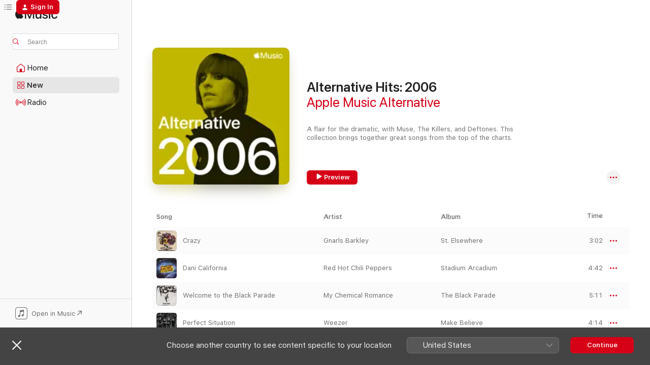

--- FILE ---
content_type: text/html
request_url: https://music.apple.com/ca/playlist/alternative-hits-2006/pl.34c9eef9750b43658e2346283408b179
body_size: 34017
content:
<!DOCTYPE html>
<html dir="ltr" lang="en-CA">
    <head>
        <!-- prettier-ignore -->
        <meta charset="utf-8">
        <!-- prettier-ignore -->
        <meta http-equiv="X-UA-Compatible" content="IE=edge">
        <!-- prettier-ignore -->
        <meta
            name="viewport"
            content="width=device-width,initial-scale=1,interactive-widget=resizes-content"
        >
        <!-- prettier-ignore -->
        <meta name="applicable-device" content="pc,mobile">
        <!-- prettier-ignore -->
        <meta name="referrer" content="strict-origin">
        <!-- prettier-ignore -->
        <link
            rel="apple-touch-icon"
            sizes="180x180"
            href="/assets/favicon/favicon-180.png"
        >
        <!-- prettier-ignore -->
        <link
            rel="icon"
            type="image/png"
            sizes="32x32"
            href="/assets/favicon/favicon-32.png"
        >
        <!-- prettier-ignore -->
        <link
            rel="icon"
            type="image/png"
            sizes="16x16"
            href="/assets/favicon/favicon-16.png"
        >
        <!-- prettier-ignore -->
        <link
            rel="mask-icon"
            href="/assets/favicon/favicon.svg"
            color="#fa233b"
        >
        <!-- prettier-ignore -->
        <link rel="manifest" href="/manifest.json">

        <title>‎Alternative Hits: 2006 - Playlist - Apple Music</title><!-- HEAD_svelte-1cypuwr_START --><link rel="preconnect" href="//www.apple.com/wss/fonts" crossorigin="anonymous"><link rel="stylesheet" href="//www.apple.com/wss/fonts?families=SF+Pro,v4%7CSF+Pro+Icons,v1&amp;display=swap" type="text/css" referrerpolicy="strict-origin-when-cross-origin"><!-- HEAD_svelte-1cypuwr_END --><!-- HEAD_svelte-eg3hvx_START -->    <meta name="description" content="Listen to the Alternative Hits: 2006 playlist on Apple Music.  50 Songs. Duration: 3 hours 13 minutes."> <meta name="keywords" content="listen, Alternative Hits: 2006, Apple Music Alternative, music, playlist, songs, streaming music, apple music"> <link rel="canonical" href="https://music.apple.com/ca/playlist/alternative-hits-2006/pl.34c9eef9750b43658e2346283408b179">   <link rel="alternate" type="application/json+oembed" href="https://music.apple.com/api/oembed?url=https%3A%2F%2Fmusic.apple.com%2Fca%2Fplaylist%2Falternative-hits-2006%2Fpl.34c9eef9750b43658e2346283408b179" title="Alternative Hits: 2006 on Apple Music">  <meta name="al:ios:app_store_id" content="1108187390"> <meta name="al:ios:app_name" content="Apple Music"> <meta name="apple:content_id" content="pl.34c9eef9750b43658e2346283408b179"> <meta name="apple:title" content="Alternative Hits: 2006"> <meta name="apple:description" content="Listen to the Alternative Hits: 2006 playlist on Apple Music.  50 Songs. Duration: 3 hours 13 minutes.">   <meta property="og:title" content="Alternative Hits: 2006 on Apple Music"> <meta property="og:description" content="Playlist · 50 Songs"> <meta property="og:site_name" content="Apple Music - Web Player"> <meta property="og:url" content="https://music.apple.com/ca/playlist/alternative-hits-2006/pl.34c9eef9750b43658e2346283408b179"> <meta property="og:image" content="https://is1-ssl.mzstatic.com/image/thumb/Features/v4/0a/ea/2d/0aea2d30-f56e-d74d-a6cb-17a5a07e5b43/2355102d-091c-47b3-896a-9767a2bb3a0a.png/1200x630SC.CAHGOY01-60.jpg?l=en-CA"> <meta property="og:image:secure_url" content="https://is1-ssl.mzstatic.com/image/thumb/Features/v4/0a/ea/2d/0aea2d30-f56e-d74d-a6cb-17a5a07e5b43/2355102d-091c-47b3-896a-9767a2bb3a0a.png/1200x630SC.CAHGOY01-60.jpg?l=en-CA"> <meta property="og:image:alt" content="Alternative Hits: 2006 on Apple Music"> <meta property="og:image:width" content="1200"> <meta property="og:image:height" content="630"> <meta property="og:image:type" content="image/jpg"> <meta property="og:type" content="music.playlist"> <meta property="og:locale" content="en_CA">  <meta property="music:song_count" content="50"> <meta property="music:song" content="https://music.apple.com/ca/song/crazy/1741403966"> <meta property="music:song:preview_url:secure_url" content="https://music.apple.com/ca/song/crazy/1741403966">  <meta property="music:song:duration" content="PT3M2S"> <meta property="music:song:track" content="1">  <meta property="music:song" content="https://music.apple.com/ca/song/dani-california/945568998"> <meta property="music:song:preview_url:secure_url" content="https://music.apple.com/ca/song/dani-california/945568998">  <meta property="music:song:duration" content="PT4M42S"> <meta property="music:song:track" content="2">  <meta property="music:song" content="https://music.apple.com/ca/song/welcome-to-the-black-parade/209388682"> <meta property="music:song:preview_url:secure_url" content="https://music.apple.com/ca/song/welcome-to-the-black-parade/209388682">  <meta property="music:song:duration" content="PT5M11S"> <meta property="music:song:track" content="3">  <meta property="music:song" content="https://music.apple.com/ca/song/perfect-situation/1440865429"> <meta property="music:song:preview_url:secure_url" content="https://music.apple.com/ca/song/perfect-situation/1440865429">  <meta property="music:song:duration" content="PT4M14S"> <meta property="music:song:track" content="4">  <meta property="music:song" content="https://music.apple.com/ca/song/fake-tales-of-san-francisco/111153415"> <meta property="music:song:preview_url:secure_url" content="https://music.apple.com/ca/song/fake-tales-of-san-francisco/111153415">  <meta property="music:song:duration" content="PT2M57S"> <meta property="music:song:track" content="5">  <meta property="music:song" content="https://music.apple.com/ca/song/every-day-is-exactly-the-same/1440852255"> <meta property="music:song:preview_url:secure_url" content="https://music.apple.com/ca/song/every-day-is-exactly-the-same/1440852255">  <meta property="music:song:duration" content="PT4M54S"> <meta property="music:song:track" content="6">  <meta property="music:song" content="https://music.apple.com/ca/song/world-wide-suicide/220206652"> <meta property="music:song:preview_url:secure_url" content="https://music.apple.com/ca/song/world-wide-suicide/220206652">  <meta property="music:song:duration" content="PT3M27S"> <meta property="music:song:track" content="7">  <meta property="music:song" content="https://music.apple.com/ca/song/chasing-cars/1440758864"> <meta property="music:song:preview_url:secure_url" content="https://music.apple.com/ca/song/chasing-cars/1440758864">  <meta property="music:song:duration" content="PT4M25S"> <meta property="music:song:track" content="8">  <meta property="music:song" content="https://music.apple.com/ca/song/i-write-sins-not-tragedies/128166743"> <meta property="music:song:preview_url:secure_url" content="https://music.apple.com/ca/song/i-write-sins-not-tragedies/128166743">  <meta property="music:song:duration" content="PT3M7S"> <meta property="music:song:track" content="9">  <meta property="music:song" content="https://music.apple.com/ca/song/starlight/992221996"> <meta property="music:song:preview_url:secure_url" content="https://music.apple.com/ca/song/starlight/992221996">  <meta property="music:song:duration" content="PT3M59S"> <meta property="music:song:track" content="10">  <meta property="music:song" content="https://music.apple.com/ca/song/the-funeral/129649334"> <meta property="music:song:preview_url:secure_url" content="https://music.apple.com/ca/song/the-funeral/129649334">  <meta property="music:song:duration" content="PT5M22S"> <meta property="music:song:track" content="11">  <meta property="music:song" content="https://music.apple.com/ca/song/here-it-goes-again/715554157"> <meta property="music:song:preview_url:secure_url" content="https://music.apple.com/ca/song/here-it-goes-again/715554157">  <meta property="music:song:duration" content="PT2M59S"> <meta property="music:song:track" content="12">  <meta property="music:song" content="https://music.apple.com/ca/song/when-you-were-young/1440891558"> <meta property="music:song:preview_url:secure_url" content="https://music.apple.com/ca/song/when-you-were-young/1440891558">  <meta property="music:song:duration" content="PT3M40S"> <meta property="music:song:track" content="13">  <meta property="music:song" content="https://music.apple.com/ca/song/steady-as-she-goes/1552875311"> <meta property="music:song:preview_url:secure_url" content="https://music.apple.com/ca/song/steady-as-she-goes/1552875311">  <meta property="music:song:duration" content="PT3M35S"> <meta property="music:song:track" content="14">  <meta property="music:song" content="https://music.apple.com/ca/song/woman/1440749490"> <meta property="music:song:preview_url:secure_url" content="https://music.apple.com/ca/song/woman/1440749490">  <meta property="music:song:duration" content="PT2M56S"> <meta property="music:song:track" content="15">  <meta property="music:song" content="https://music.apple.com/ca/song/the-adventure/1440779687"> <meta property="music:song:preview_url:secure_url" content="https://music.apple.com/ca/song/the-adventure/1440779687">  <meta property="music:song:duration" content="PT5M12S"> <meta property="music:song:track" content="16">  <meta property="music:song" content="https://music.apple.com/ca/song/makedamnsure/1566010507"> <meta property="music:song:preview_url:secure_url" content="https://music.apple.com/ca/song/makedamnsure/1566010507">  <meta property="music:song:duration" content="PT3M28S"> <meta property="music:song:track" content="17">  <meta property="music:song" content="https://music.apple.com/ca/song/gold-lion/1440799689"> <meta property="music:song:preview_url:secure_url" content="https://music.apple.com/ca/song/gold-lion/1440799689">  <meta property="music:song:duration" content="PT3M7S"> <meta property="music:song:track" content="18">  <meta property="music:song" content="https://music.apple.com/ca/song/famous-last-words/209389069"> <meta property="music:song:preview_url:secure_url" content="https://music.apple.com/ca/song/famous-last-words/209389069">  <meta property="music:song:duration" content="PT4M59S"> <meta property="music:song:track" content="19">  <meta property="music:song" content="https://music.apple.com/ca/song/apple-orchard/1248058066"> <meta property="music:song:preview_url:secure_url" content="https://music.apple.com/ca/song/apple-orchard/1248058066">  <meta property="music:song:duration" content="PT4M31S"> <meta property="music:song:track" content="20">  <meta property="music:song" content="https://music.apple.com/ca/song/dirty-little-secret/1440717129"> <meta property="music:song:preview_url:secure_url" content="https://music.apple.com/ca/song/dirty-little-secret/1440717129">  <meta property="music:song:duration" content="PT3M13S"> <meta property="music:song:track" content="21">  <meta property="music:song" content="https://music.apple.com/ca/song/is-it-any-wonder/1440983975"> <meta property="music:song:preview_url:secure_url" content="https://music.apple.com/ca/song/is-it-any-wonder/1440983975">  <meta property="music:song:duration" content="PT3M6S"> <meta property="music:song:track" content="22">  <meta property="music:song" content="https://music.apple.com/ca/song/snow-hey-oh/945568999"> <meta property="music:song:preview_url:secure_url" content="https://music.apple.com/ca/song/snow-hey-oh/945568999">  <meta property="music:song:duration" content="PT5M34S"> <meta property="music:song:track" content="23">  <meta property="music:song" content="https://music.apple.com/ca/song/nausea/1446015168"> <meta property="music:song:preview_url:secure_url" content="https://music.apple.com/ca/song/nausea/1446015168">  <meta property="music:song:duration" content="PT2M53S"> <meta property="music:song:track" content="24">  <meta property="music:song" content="https://music.apple.com/ca/song/over-my-head-cable-car/385629699"> <meta property="music:song:preview_url:secure_url" content="https://music.apple.com/ca/song/over-my-head-cable-car/385629699">  <meta property="music:song:duration" content="PT3M56S"> <meta property="music:song:track" content="25">  <meta property="music:song" content="https://music.apple.com/ca/song/whoo-alright-yeah-uh-huh/1443750647"> <meta property="music:song:preview_url:secure_url" content="https://music.apple.com/ca/song/whoo-alright-yeah-uh-huh/1443750647">  <meta property="music:song:duration" content="PT3M48S"> <meta property="music:song:track" content="26">  <meta property="music:song" content="https://music.apple.com/ca/song/postcards-from-italy/1309594830"> <meta property="music:song:preview_url:secure_url" content="https://music.apple.com/ca/song/postcards-from-italy/1309594830">  <meta property="music:song:duration" content="PT4M17S"> <meta property="music:song:track" content="27">  <meta property="music:song" content="https://music.apple.com/ca/song/when-the-sun-goes-down/111153718"> <meta property="music:song:preview_url:secure_url" content="https://music.apple.com/ca/song/when-the-sun-goes-down/111153718">  <meta property="music:song:duration" content="PT3M20S"> <meta property="music:song:track" content="28">  <meta property="music:song" content="https://music.apple.com/ca/song/wings-of-a-butterfly/1324021174"> <meta property="music:song:preview_url:secure_url" content="https://music.apple.com/ca/song/wings-of-a-butterfly/1324021174">  <meta property="music:song:duration" content="PT3M31S"> <meta property="music:song:track" content="29">  <meta property="music:song" content="https://music.apple.com/ca/song/long-distance-call/726340598"> <meta property="music:song:preview_url:secure_url" content="https://music.apple.com/ca/song/long-distance-call/726340598">  <meta property="music:song:duration" content="PT3M4S"> <meta property="music:song:track" content="30">  <meta property="music:song" content="https://music.apple.com/ca/song/when-your-heart-stops-beating/1440753689"> <meta property="music:song:preview_url:secure_url" content="https://music.apple.com/ca/song/when-your-heart-stops-beating/1440753689">  <meta property="music:song:duration" content="PT3M12S"> <meta property="music:song:track" content="31">  <meta property="music:song" content="https://music.apple.com/ca/song/lloyd-im-ready-to-be-heartbroken/155728316"> <meta property="music:song:preview_url:secure_url" content="https://music.apple.com/ca/song/lloyd-im-ready-to-be-heartbroken/155728316">  <meta property="music:song:duration" content="PT3M49S"> <meta property="music:song:track" content="32">  <meta property="music:song" content="https://music.apple.com/ca/song/wolf-like-me/1437098988"> <meta property="music:song:preview_url:secure_url" content="https://music.apple.com/ca/song/wolf-like-me/1437098988">  <meta property="music:song:duration" content="PT4M37S"> <meta property="music:song:track" content="33">  <meta property="music:song" content="https://music.apple.com/ca/song/over-and-over/1250995003"> <meta property="music:song:preview_url:secure_url" content="https://music.apple.com/ca/song/over-and-over/1250995003">  <meta property="music:song:duration" content="PT5M47S"> <meta property="music:song:track" content="34">  <meta property="music:song" content="https://music.apple.com/ca/song/another-sunny-day/1590333248"> <meta property="music:song:preview_url:secure_url" content="https://music.apple.com/ca/song/another-sunny-day/1590333248">  <meta property="music:song:duration" content="PT4M4S"> <meta property="music:song:track" content="35">  <meta property="music:song" content="https://music.apple.com/ca/song/the-greatest/1589276270"> <meta property="music:song:preview_url:secure_url" content="https://music.apple.com/ca/song/the-greatest/1589276270">  <meta property="music:song:duration" content="PT3M22S"> <meta property="music:song:track" content="36">  <meta property="music:song" content="https://music.apple.com/ca/song/satellite/1607645217"> <meta property="music:song:preview_url:secure_url" content="https://music.apple.com/ca/song/satellite/1607645217">  <meta property="music:song:duration" content="PT4M33S"> <meta property="music:song:track" content="37">  <meta property="music:song" content="https://music.apple.com/ca/song/world-spins-madly-on/102807188"> <meta property="music:song:preview_url:secure_url" content="https://music.apple.com/ca/song/world-spins-madly-on/102807188">  <meta property="music:song:duration" content="PT2M45S"> <meta property="music:song:track" content="38">  <meta property="music:song" content="https://music.apple.com/ca/song/roscoe/1278905564"> <meta property="music:song:preview_url:secure_url" content="https://music.apple.com/ca/song/roscoe/1278905564">  <meta property="music:song:duration" content="PT4M46S"> <meta property="music:song:track" content="39">  <meta property="music:song" content="https://music.apple.com/ca/song/your-touch/1186098387"> <meta property="music:song:preview_url:secure_url" content="https://music.apple.com/ca/song/your-touch/1186098387">  <meta property="music:song:duration" content="PT2M42S"> <meta property="music:song:track" content="40">  <meta property="music:song" content="https://music.apple.com/ca/song/cherry-cola/1683392085"> <meta property="music:song:preview_url:secure_url" content="https://music.apple.com/ca/song/cherry-cola/1683392085">  <meta property="music:song:duration" content="PT3M17S"> <meta property="music:song:track" content="41">  <meta property="music:song" content="https://music.apple.com/ca/song/we-share-our-mothers-health/1489763595"> <meta property="music:song:preview_url:secure_url" content="https://music.apple.com/ca/song/we-share-our-mothers-health/1489763595">  <meta property="music:song:duration" content="PT4M11S"> <meta property="music:song:track" content="42">  <meta property="music:song" content="https://music.apple.com/ca/song/the-w-a-n-d/1193284879"> <meta property="music:song:preview_url:secure_url" content="https://music.apple.com/ca/song/the-w-a-n-d/1193284879">  <meta property="music:song:duration" content="PT3M42S"> <meta property="music:song:track" content="43">  <meta property="music:song" content="https://music.apple.com/ca/song/stuck-between-stations-2016-remaster/1710225987"> <meta property="music:song:preview_url:secure_url" content="https://music.apple.com/ca/song/stuck-between-stations-2016-remaster/1710225987">  <meta property="music:song:duration" content="PT4M9S"> <meta property="music:song:track" content="44">  <meta property="music:song" content="https://music.apple.com/ca/song/we-are-your-friends-justice-vs-simian/1663629931"> <meta property="music:song:preview_url:secure_url" content="https://music.apple.com/ca/song/we-are-your-friends-justice-vs-simian/1663629931">  <meta property="music:song:duration" content="PT4M22S"> <meta property="music:song:track" content="45">  <meta property="music:song" content="https://music.apple.com/ca/song/gravitys-rainbow/1442990189"> <meta property="music:song:preview_url:secure_url" content="https://music.apple.com/ca/song/gravitys-rainbow/1442990189">  <meta property="music:song:duration" content="PT2M36S"> <meta property="music:song:track" content="46">  <meta property="music:song" content="https://music.apple.com/ca/song/cheated-hearts/1440800291"> <meta property="music:song:preview_url:secure_url" content="https://music.apple.com/ca/song/cheated-hearts/1440800291">  <meta property="music:song:duration" content="PT3M58S"> <meta property="music:song:track" content="47">  <meta property="music:song" content="https://music.apple.com/ca/song/leave-before-the-lights-come-on/178359944"> <meta property="music:song:preview_url:secure_url" content="https://music.apple.com/ca/song/leave-before-the-lights-come-on/178359944">  <meta property="music:song:duration" content="PT3M53S"> <meta property="music:song:track" content="48">  <meta property="music:song" content="https://music.apple.com/ca/song/smash-your-head/1051363239"> <meta property="music:song:preview_url:secure_url" content="https://music.apple.com/ca/song/smash-your-head/1051363239">  <meta property="music:song:duration" content="PT3M1S"> <meta property="music:song:track" content="49">  <meta property="music:song" content="https://music.apple.com/ca/song/lived-in-bars/1589276448"> <meta property="music:song:preview_url:secure_url" content="https://music.apple.com/ca/song/lived-in-bars/1589276448">  <meta property="music:song:duration" content="PT3M44S"> <meta property="music:song:track" content="50">       <meta name="twitter:title" content="Alternative Hits: 2006 on Apple Music"> <meta name="twitter:description" content="Playlist · 50 Songs"> <meta name="twitter:site" content="@AppleMusic"> <meta name="twitter:image" content="https://is1-ssl.mzstatic.com/image/thumb/Features/v4/0a/ea/2d/0aea2d30-f56e-d74d-a6cb-17a5a07e5b43/2355102d-091c-47b3-896a-9767a2bb3a0a.png/1200x600SC.CAHGOY01-60.jpg?l=en-CA"> <meta name="twitter:image:alt" content="Alternative Hits: 2006 on Apple Music"> <meta name="twitter:card" content="summary_large_image">       <!-- HTML_TAG_START -->
                <script id=schema:music-playlist type="application/ld+json">
                    {"@context":"http://schema.org","@type":"MusicPlaylist","name":"Alternative Hits: 2006","description":"Listen to the Alternative Hits: 2006 playlist on Apple Music.  50 Songs. Duration: 3 hours 13 minutes.","datePublished":"2018-06-18T23:31:32Z","numTracks":50,"author":{"@type":"Person","name":"Apple Music Alternative"},"offers":{"@type":"Offer","category":"free"},"track":[{"@type":"MusicRecording","name":"Crazy","url":"https://music.apple.com/ca/song/crazy/1741403966","duration":"PT3M2S","offers":{"@type":"Offer","category":"free","price":0},"audio":{"@type":"AudioObject","potentialAction":{"@type":"ListenAction","expectsAcceptanceOf":{"@type":"Offer","category":"free"},"target":{"@type":"EntryPoint","actionPlatform":"https://music.apple.com/ca/song/crazy/1741403966"}},"name":"Crazy","duration":"PT3M2S","thumbnailUrl":"https://is1-ssl.mzstatic.com/image/thumb/Music211/v4/fc/6e/1e/fc6e1e95-7f93-09d8-455e-2f24a537a71f/603497823703.jpg/1200x630bb.jpg"}},{"@type":"MusicRecording","name":"Dani California","url":"https://music.apple.com/ca/song/dani-california/945568998","duration":"PT4M42S","offers":{"@type":"Offer","category":"free","price":0},"audio":{"@type":"AudioObject","potentialAction":{"@type":"ListenAction","expectsAcceptanceOf":{"@type":"Offer","category":"free"},"target":{"@type":"EntryPoint","actionPlatform":"https://music.apple.com/ca/song/dani-california/945568998"}},"name":"Dani California","duration":"PT4M42S","thumbnailUrl":"https://is1-ssl.mzstatic.com/image/thumb/Music5/v4/5e/49/35/5e493511-d87b-5aa2-b379-30fffbae902b/093624932154.jpg/1200x630bb.jpg"}},{"@type":"MusicRecording","name":"Welcome to the Black Parade","url":"https://music.apple.com/ca/song/welcome-to-the-black-parade/209388682","duration":"PT5M11S","offers":{"@type":"Offer","category":"free","price":0},"audio":{"@type":"AudioObject","potentialAction":{"@type":"ListenAction","expectsAcceptanceOf":{"@type":"Offer","category":"free"},"target":{"@type":"EntryPoint","actionPlatform":"https://music.apple.com/ca/song/welcome-to-the-black-parade/209388682"}},"name":"Welcome to the Black Parade","duration":"PT5M11S","thumbnailUrl":"https://is1-ssl.mzstatic.com/image/thumb/Music115/v4/7e/ac/69/7eac6998-7fa4-f1ab-9601-e8b791c736fa/mzi.fbpszunc.jpg/1200x630bb.jpg"}},{"@type":"MusicRecording","name":"Perfect Situation","url":"https://music.apple.com/ca/song/perfect-situation/1440865429","duration":"PT4M14S","offers":{"@type":"Offer","category":"free","price":0},"audio":{"@type":"AudioObject","potentialAction":{"@type":"ListenAction","expectsAcceptanceOf":{"@type":"Offer","category":"free"},"target":{"@type":"EntryPoint","actionPlatform":"https://music.apple.com/ca/song/perfect-situation/1440865429"}},"name":"Perfect Situation","duration":"PT4M14S","thumbnailUrl":"https://is1-ssl.mzstatic.com/image/thumb/Music114/v4/47/40/48/474048e5-27ed-319e-1b60-73dae6a716d8/06UMGIM12419.rgb.jpg/1200x630bb.jpg"}},{"@type":"MusicRecording","name":"Fake Tales of San Francisco","url":"https://music.apple.com/ca/song/fake-tales-of-san-francisco/111153415","duration":"PT2M57S","offers":{"@type":"Offer","category":"free","price":0},"audio":{"@type":"AudioObject","potentialAction":{"@type":"ListenAction","expectsAcceptanceOf":{"@type":"Offer","category":"free"},"target":{"@type":"EntryPoint","actionPlatform":"https://music.apple.com/ca/song/fake-tales-of-san-francisco/111153415"}},"name":"Fake Tales of San Francisco","duration":"PT2M57S","thumbnailUrl":"https://is1-ssl.mzstatic.com/image/thumb/Features125/v4/cf/9b/96/cf9b9637-f619-eceb-5382-e9b4d44e74fb/dj.npwkgmai.jpg/1200x630bb.jpg"}},{"@type":"MusicRecording","name":"Every Day Is Exactly the Same","url":"https://music.apple.com/ca/song/every-day-is-exactly-the-same/1440852255","duration":"PT4M54S","offers":{"@type":"Offer","category":"free","price":0},"audio":{"@type":"AudioObject","potentialAction":{"@type":"ListenAction","expectsAcceptanceOf":{"@type":"Offer","category":"free"},"target":{"@type":"EntryPoint","actionPlatform":"https://music.apple.com/ca/song/every-day-is-exactly-the-same/1440852255"}},"name":"Every Day Is Exactly the Same","duration":"PT4M54S","thumbnailUrl":"https://is1-ssl.mzstatic.com/image/thumb/Music124/v4/55/63/3f/55633ff3-3f5d-4e27-2c42-136eb3ad6ab9/06UMGIM39326.rgb.jpg/1200x630bb.jpg"}},{"@type":"MusicRecording","name":"World Wide Suicide","url":"https://music.apple.com/ca/song/world-wide-suicide/220206652","duration":"PT3M27S","offers":{"@type":"Offer","category":"free","price":0},"audio":{"@type":"AudioObject","potentialAction":{"@type":"ListenAction","expectsAcceptanceOf":{"@type":"Offer","category":"free"},"target":{"@type":"EntryPoint","actionPlatform":"https://music.apple.com/ca/song/world-wide-suicide/220206652"}},"name":"World Wide Suicide","duration":"PT3M27S","thumbnailUrl":"https://is1-ssl.mzstatic.com/image/thumb/Music124/v4/b3/7d/35/b37d358d-f0f1-de4b-be52-f3d8ecbc2597/dj.yapbhzfv.jpg/1200x630bb.jpg"}},{"@type":"MusicRecording","name":"Chasing Cars","url":"https://music.apple.com/ca/song/chasing-cars/1440758864","duration":"PT4M25S","offers":{"@type":"Offer","category":"free","price":0},"audio":{"@type":"AudioObject","potentialAction":{"@type":"ListenAction","expectsAcceptanceOf":{"@type":"Offer","category":"free"},"target":{"@type":"EntryPoint","actionPlatform":"https://music.apple.com/ca/song/chasing-cars/1440758864"}},"name":"Chasing Cars","duration":"PT4M25S","thumbnailUrl":"https://is1-ssl.mzstatic.com/image/thumb/Music122/v4/c4/25/bf/c425bf7c-f3d8-6baf-7397-40868971f77f/06UMGIM43473.rgb.jpg/1200x630bb.jpg"}},{"@type":"MusicRecording","name":"I Write Sins Not Tragedies","url":"https://music.apple.com/ca/song/i-write-sins-not-tragedies/128166743","duration":"PT3M7S","offers":{"@type":"Offer","category":"free","price":0},"audio":{"@type":"AudioObject","potentialAction":{"@type":"ListenAction","expectsAcceptanceOf":{"@type":"Offer","category":"free"},"target":{"@type":"EntryPoint","actionPlatform":"https://music.apple.com/ca/song/i-write-sins-not-tragedies/128166743"}},"name":"I Write Sins Not Tragedies","duration":"PT3M7S","thumbnailUrl":"https://is1-ssl.mzstatic.com/image/thumb/Music125/v4/c4/02/5c/c4025c8e-f129-c474-2fee-4a639bb19dec/mzi.ubekimnc.jpg/1200x630bb.jpg"}},{"@type":"MusicRecording","name":"Starlight","url":"https://music.apple.com/ca/song/starlight/992221996","duration":"PT3M59S","offers":{"@type":"Offer","category":"free","price":0},"audio":{"@type":"AudioObject","potentialAction":{"@type":"ListenAction","expectsAcceptanceOf":{"@type":"Offer","category":"free"},"target":{"@type":"EntryPoint","actionPlatform":"https://music.apple.com/ca/song/starlight/992221996"}},"name":"Starlight","duration":"PT3M59S","thumbnailUrl":"https://is1-ssl.mzstatic.com/image/thumb/Music124/v4/4a/c1/5d/4ac15dc9-2ae6-1d5b-3add-43bae227f941/825646095452.jpg/1200x630bb.jpg"}},{"@type":"MusicRecording","name":"The Funeral","url":"https://music.apple.com/ca/song/the-funeral/129649334","duration":"PT5M22S","offers":{"@type":"Offer","category":"free","price":0},"audio":{"@type":"AudioObject","potentialAction":{"@type":"ListenAction","expectsAcceptanceOf":{"@type":"Offer","category":"free"},"target":{"@type":"EntryPoint","actionPlatform":"https://music.apple.com/ca/song/the-funeral/129649334"}},"name":"The Funeral","duration":"PT5M22S","thumbnailUrl":"https://is1-ssl.mzstatic.com/image/thumb/Music125/v4/b4/88/89/b4888937-b9e3-0196-2766-01fb3606a5fa/mzi.agmaiusu.tif/1200x630bb.jpg"}},{"@type":"MusicRecording","name":"Here It Goes Again","url":"https://music.apple.com/ca/song/here-it-goes-again/715554157","duration":"PT2M59S","offers":{"@type":"Offer","category":"free","price":0},"audio":{"@type":"AudioObject","potentialAction":{"@type":"ListenAction","expectsAcceptanceOf":{"@type":"Offer","category":"free"},"target":{"@type":"EntryPoint","actionPlatform":"https://music.apple.com/ca/song/here-it-goes-again/715554157"}},"name":"Here It Goes Again","duration":"PT2M59S","thumbnailUrl":"https://is1-ssl.mzstatic.com/image/thumb/Music125/v4/ac/5e/44/ac5e44b7-1cc5-ad75-81e4-bdcd45f6d228/13UABIM74024.rgb.jpg/1200x630bb.jpg"}},{"@type":"MusicRecording","name":"When You Were Young","url":"https://music.apple.com/ca/song/when-you-were-young/1440891558","duration":"PT3M40S","offers":{"@type":"Offer","category":"free","price":0},"audio":{"@type":"AudioObject","potentialAction":{"@type":"ListenAction","expectsAcceptanceOf":{"@type":"Offer","category":"free"},"target":{"@type":"EntryPoint","actionPlatform":"https://music.apple.com/ca/song/when-you-were-young/1440891558"}},"name":"When You Were Young","duration":"PT3M40S","thumbnailUrl":"https://is1-ssl.mzstatic.com/image/thumb/Music116/v4/0d/d8/d7/0dd8d755-2147-9954-8b2e-991b25e49f51/17UM1IM06934.rgb.jpg/1200x630bb.jpg"}},{"@type":"MusicRecording","name":"Steady, As She Goes","url":"https://music.apple.com/ca/song/steady-as-she-goes/1552875311","duration":"PT3M35S","offers":{"@type":"Offer","category":"free","price":0},"audio":{"@type":"AudioObject","potentialAction":{"@type":"ListenAction","expectsAcceptanceOf":{"@type":"Offer","category":"free"},"target":{"@type":"EntryPoint","actionPlatform":"https://music.apple.com/ca/song/steady-as-she-goes/1552875311"}},"name":"Steady, As She Goes","duration":"PT3M35S","thumbnailUrl":"https://is1-ssl.mzstatic.com/image/thumb/Music124/v4/66/39/ae/6639aef2-19e6-a870-8097-9822cc23af16/886449077717.jpg/1200x630bb.jpg"}},{"@type":"MusicRecording","name":"Woman","url":"https://music.apple.com/ca/song/woman/1440749490","duration":"PT2M56S","offers":{"@type":"Offer","category":"free","price":0},"audio":{"@type":"AudioObject","potentialAction":{"@type":"ListenAction","expectsAcceptanceOf":{"@type":"Offer","category":"free"},"target":{"@type":"EntryPoint","actionPlatform":"https://music.apple.com/ca/song/woman/1440749490"}},"name":"Woman","duration":"PT2M56S","thumbnailUrl":"https://is1-ssl.mzstatic.com/image/thumb/Music124/v4/7e/4f/18/7e4f1872-57de-9a2c-02d1-770ac11a1529/06UMGIM41019.rgb.jpg/1200x630bb.jpg"}},{"@type":"MusicRecording","name":"The Adventure","url":"https://music.apple.com/ca/song/the-adventure/1440779687","duration":"PT5M12S","offers":{"@type":"Offer","category":"free","price":0},"audio":{"@type":"AudioObject","potentialAction":{"@type":"ListenAction","expectsAcceptanceOf":{"@type":"Offer","category":"free"},"target":{"@type":"EntryPoint","actionPlatform":"https://music.apple.com/ca/song/the-adventure/1440779687"}},"name":"The Adventure","duration":"PT5M12S","thumbnailUrl":"https://is1-ssl.mzstatic.com/image/thumb/Music115/v4/80/ae/55/80ae55ad-5252-df23-76e0-8c91a91e07fe/00602498595916.rgb.jpg/1200x630bb.jpg"}},{"@type":"MusicRecording","name":"MakeDamnSure","url":"https://music.apple.com/ca/song/makedamnsure/1566010507","duration":"PT3M28S","offers":{"@type":"Offer","category":"free","price":0},"audio":{"@type":"AudioObject","potentialAction":{"@type":"ListenAction","expectsAcceptanceOf":{"@type":"Offer","category":"free"},"target":{"@type":"EntryPoint","actionPlatform":"https://music.apple.com/ca/song/makedamnsure/1566010507"}},"name":"MakeDamnSure","duration":"PT3M28S","thumbnailUrl":"https://is1-ssl.mzstatic.com/image/thumb/Music115/v4/2d/6f/b6/2d6fb669-1c3b-04c2-157a-a6a8dedcde64/18CRGIM06104.rgb.jpg/1200x630bb.jpg"}},{"@type":"MusicRecording","name":"Gold Lion","url":"https://music.apple.com/ca/song/gold-lion/1440799689","duration":"PT3M7S","offers":{"@type":"Offer","category":"free","price":0},"audio":{"@type":"AudioObject","potentialAction":{"@type":"ListenAction","expectsAcceptanceOf":{"@type":"Offer","category":"free"},"target":{"@type":"EntryPoint","actionPlatform":"https://music.apple.com/ca/song/gold-lion/1440799689"}},"name":"Gold Lion","duration":"PT3M7S","thumbnailUrl":"https://is1-ssl.mzstatic.com/image/thumb/Music128/v4/4e/6f/b0/4e6fb019-7512-5871-bd00-461b9ae9f77e/00602498526507.rgb.jpg/1200x630bb.jpg"}},{"@type":"MusicRecording","name":"Famous Last Words","url":"https://music.apple.com/ca/song/famous-last-words/209389069","duration":"PT4M59S","offers":{"@type":"Offer","category":"free","price":0},"audio":{"@type":"AudioObject","potentialAction":{"@type":"ListenAction","expectsAcceptanceOf":{"@type":"Offer","category":"free"},"target":{"@type":"EntryPoint","actionPlatform":"https://music.apple.com/ca/song/famous-last-words/209389069"}},"name":"Famous Last Words","duration":"PT4M59S","thumbnailUrl":"https://is1-ssl.mzstatic.com/image/thumb/Music115/v4/7e/ac/69/7eac6998-7fa4-f1ab-9601-e8b791c736fa/mzi.fbpszunc.jpg/1200x630bb.jpg"}},{"@type":"MusicRecording","name":"Apple Orchard","url":"https://music.apple.com/ca/song/apple-orchard/1248058066","duration":"PT4M31S","offers":{"@type":"Offer","category":"free","price":0},"audio":{"@type":"AudioObject","potentialAction":{"@type":"ListenAction","expectsAcceptanceOf":{"@type":"Offer","category":"free"},"target":{"@type":"EntryPoint","actionPlatform":"https://music.apple.com/ca/song/apple-orchard/1248058066"}},"name":"Apple Orchard","duration":"PT4M31S","thumbnailUrl":"https://is1-ssl.mzstatic.com/image/thumb/Music118/v4/13/ca/b8/13cab847-b13e-1053-d934-c54bd1c96849/dj.evcgrean.jpg/1200x630bb.jpg"}},{"@type":"MusicRecording","name":"Dirty Little Secret","url":"https://music.apple.com/ca/song/dirty-little-secret/1440717129","duration":"PT3M13S","offers":{"@type":"Offer","category":"free","price":0},"audio":{"@type":"AudioObject","potentialAction":{"@type":"ListenAction","expectsAcceptanceOf":{"@type":"Offer","category":"free"},"target":{"@type":"EntryPoint","actionPlatform":"https://music.apple.com/ca/song/dirty-little-secret/1440717129"}},"name":"Dirty Little Secret","duration":"PT3M13S","thumbnailUrl":"https://is1-ssl.mzstatic.com/image/thumb/Music114/v4/55/c3/ef/55c3ef6b-e74c-42c4-5f5c-41dfa8ef0914/06UMGIM74881.rgb.jpg/1200x630bb.jpg"}},{"@type":"MusicRecording","name":"Is It Any Wonder?","url":"https://music.apple.com/ca/song/is-it-any-wonder/1440983975","duration":"PT3M6S","offers":{"@type":"Offer","category":"free","price":0},"audio":{"@type":"AudioObject","potentialAction":{"@type":"ListenAction","expectsAcceptanceOf":{"@type":"Offer","category":"free"},"target":{"@type":"EntryPoint","actionPlatform":"https://music.apple.com/ca/song/is-it-any-wonder/1440983975"}},"name":"Is It Any Wonder?","duration":"PT3M6S","thumbnailUrl":"https://is1-ssl.mzstatic.com/image/thumb/Music125/v4/db/45/e5/db45e5e6-21f5-d72a-0874-e585714f35ad/06UMGIM68098.rgb.jpg/1200x630bb.jpg"}},{"@type":"MusicRecording","name":"Snow (Hey Oh)","url":"https://music.apple.com/ca/song/snow-hey-oh/945568999","duration":"PT5M34S","offers":{"@type":"Offer","category":"free","price":0},"audio":{"@type":"AudioObject","potentialAction":{"@type":"ListenAction","expectsAcceptanceOf":{"@type":"Offer","category":"free"},"target":{"@type":"EntryPoint","actionPlatform":"https://music.apple.com/ca/song/snow-hey-oh/945568999"}},"name":"Snow (Hey Oh)","duration":"PT5M34S","thumbnailUrl":"https://is1-ssl.mzstatic.com/image/thumb/Music5/v4/5e/49/35/5e493511-d87b-5aa2-b379-30fffbae902b/093624932154.jpg/1200x630bb.jpg"}},{"@type":"MusicRecording","name":"Nausea","url":"https://music.apple.com/ca/song/nausea/1446015168","duration":"PT2M53S","offers":{"@type":"Offer","category":"free","price":0},"audio":{"@type":"AudioObject","potentialAction":{"@type":"ListenAction","expectsAcceptanceOf":{"@type":"Offer","category":"free"},"target":{"@type":"EntryPoint","actionPlatform":"https://music.apple.com/ca/song/nausea/1446015168"}},"name":"Nausea","duration":"PT2M53S","thumbnailUrl":"https://is1-ssl.mzstatic.com/image/thumb/Music112/v4/74/cc/39/74cc3914-a0de-c232-df2f-65047565997f/06UMGIM24109.rgb.jpg/1200x630bb.jpg"}},{"@type":"MusicRecording","name":"Over My Head (Cable Car)","url":"https://music.apple.com/ca/song/over-my-head-cable-car/385629699","duration":"PT3M56S","offers":{"@type":"Offer","category":"free","price":0},"audio":{"@type":"AudioObject","potentialAction":{"@type":"ListenAction","expectsAcceptanceOf":{"@type":"Offer","category":"free"},"target":{"@type":"EntryPoint","actionPlatform":"https://music.apple.com/ca/song/over-my-head-cable-car/385629699"}},"name":"Over My Head (Cable Car)","duration":"PT3M56S","thumbnailUrl":"https://is1-ssl.mzstatic.com/image/thumb/Music124/v4/1a/6c/0f/1a6c0f8b-0156-3428-93af-fae481fac7d9/dj.jmgcmbga.jpg/1200x630bb.jpg"}},{"@type":"MusicRecording","name":"Whoo! Alright - Yeah...Uh Huh.","url":"https://music.apple.com/ca/song/whoo-alright-yeah-uh-huh/1443750647","duration":"PT3M48S","offers":{"@type":"Offer","category":"free","price":0},"audio":{"@type":"AudioObject","potentialAction":{"@type":"ListenAction","expectsAcceptanceOf":{"@type":"Offer","category":"free"},"target":{"@type":"EntryPoint","actionPlatform":"https://music.apple.com/ca/song/whoo-alright-yeah-uh-huh/1443750647"}},"name":"Whoo! Alright - Yeah...Uh Huh.","duration":"PT3M48S","thumbnailUrl":"https://is1-ssl.mzstatic.com/image/thumb/Music124/v4/eb/95/0a/eb950a9c-9635-1800-88d8-0ca3c5c7bd7f/00602517064096.rgb.jpg/1200x630bb.jpg"}},{"@type":"MusicRecording","name":"Postcards from Italy","url":"https://music.apple.com/ca/song/postcards-from-italy/1309594830","duration":"PT4M17S","offers":{"@type":"Offer","category":"free","price":0},"audio":{"@type":"AudioObject","potentialAction":{"@type":"ListenAction","expectsAcceptanceOf":{"@type":"Offer","category":"free"},"target":{"@type":"EntryPoint","actionPlatform":"https://music.apple.com/ca/song/postcards-from-italy/1309594830"}},"name":"Postcards from Italy","duration":"PT4M17S","thumbnailUrl":"https://is1-ssl.mzstatic.com/image/thumb/Music124/v4/a7/dd/34/a7dd34b1-c126-75e3-8f8c-4895661e5bdf/656605365367ITM.jpg/1200x630bb.jpg"}},{"@type":"MusicRecording","name":"When the Sun Goes Down","url":"https://music.apple.com/ca/song/when-the-sun-goes-down/111153718","duration":"PT3M20S","offers":{"@type":"Offer","category":"free","price":0},"audio":{"@type":"AudioObject","potentialAction":{"@type":"ListenAction","expectsAcceptanceOf":{"@type":"Offer","category":"free"},"target":{"@type":"EntryPoint","actionPlatform":"https://music.apple.com/ca/song/when-the-sun-goes-down/111153718"}},"name":"When the Sun Goes Down","duration":"PT3M20S","thumbnailUrl":"https://is1-ssl.mzstatic.com/image/thumb/Features125/v4/cf/9b/96/cf9b9637-f619-eceb-5382-e9b4d44e74fb/dj.npwkgmai.jpg/1200x630bb.jpg"}},{"@type":"MusicRecording","name":"Wings of a Butterfly","url":"https://music.apple.com/ca/song/wings-of-a-butterfly/1324021174","duration":"PT3M31S","offers":{"@type":"Offer","category":"free","price":0},"audio":{"@type":"AudioObject","potentialAction":{"@type":"ListenAction","expectsAcceptanceOf":{"@type":"Offer","category":"free"},"target":{"@type":"EntryPoint","actionPlatform":"https://music.apple.com/ca/song/wings-of-a-butterfly/1324021174"}},"name":"Wings of a Butterfly","duration":"PT3M31S","thumbnailUrl":"https://is1-ssl.mzstatic.com/image/thumb/Music125/v4/be/a4/20/bea420d4-5cc2-edef-7c1b-579bf66fa66c/93624949169_1.jpg/1200x630bb.jpg"}},{"@type":"MusicRecording","name":"Long Distance Call","url":"https://music.apple.com/ca/song/long-distance-call/726340598","duration":"PT3M4S","offers":{"@type":"Offer","category":"free","price":0},"audio":{"@type":"AudioObject","potentialAction":{"@type":"ListenAction","expectsAcceptanceOf":{"@type":"Offer","category":"free"},"target":{"@type":"EntryPoint","actionPlatform":"https://music.apple.com/ca/song/long-distance-call/726340598"}},"name":"Long Distance Call","duration":"PT3M4S","thumbnailUrl":"https://is1-ssl.mzstatic.com/image/thumb/Music4/v4/32/ff/88/32ff88b7-23d2-4eab-d4cf-9f2e08941497/0094635571653_1400x1400_300dpi.jpg/1200x630bb.jpg"}},{"@type":"MusicRecording","name":"When Your Heart Stops Beating","url":"https://music.apple.com/ca/song/when-your-heart-stops-beating/1440753689","duration":"PT3M12S","offers":{"@type":"Offer","category":"free","price":0},"audio":{"@type":"AudioObject","potentialAction":{"@type":"ListenAction","expectsAcceptanceOf":{"@type":"Offer","category":"free"},"target":{"@type":"EntryPoint","actionPlatform":"https://music.apple.com/ca/song/when-your-heart-stops-beating/1440753689"}},"name":"When Your Heart Stops Beating","duration":"PT3M12S","thumbnailUrl":"https://is1-ssl.mzstatic.com/image/thumb/Music114/v4/fe/91/4b/fe914be2-b7d6-a71f-5a33-041c7f59349e/06UMGIM45678.rgb.jpg/1200x630bb.jpg"}},{"@type":"MusicRecording","name":"Lloyd, I'm Ready to Be Heartbroken","url":"https://music.apple.com/ca/song/lloyd-im-ready-to-be-heartbroken/155728316","duration":"PT3M49S","offers":{"@type":"Offer","category":"free","price":0},"audio":{"@type":"AudioObject","potentialAction":{"@type":"ListenAction","expectsAcceptanceOf":{"@type":"Offer","category":"free"},"target":{"@type":"EntryPoint","actionPlatform":"https://music.apple.com/ca/song/lloyd-im-ready-to-be-heartbroken/155728316"}},"name":"Lloyd, I'm Ready to Be Heartbroken","duration":"PT3M49S","thumbnailUrl":"https://is1-ssl.mzstatic.com/image/thumb/Music126/v4/2e/ac/aa/2eacaa44-dc46-f925-45b7-5b5dc05427ed/dj.xksrngqp.jpg/1200x630bb.jpg"}},{"@type":"MusicRecording","name":"Wolf Like Me","url":"https://music.apple.com/ca/song/wolf-like-me/1437098988","duration":"PT4M37S","offers":{"@type":"Offer","category":"free","price":0},"audio":{"@type":"AudioObject","potentialAction":{"@type":"ListenAction","expectsAcceptanceOf":{"@type":"Offer","category":"free"},"target":{"@type":"EntryPoint","actionPlatform":"https://music.apple.com/ca/song/wolf-like-me/1437098988"}},"name":"Wolf Like Me","duration":"PT4M37S","thumbnailUrl":"https://is1-ssl.mzstatic.com/image/thumb/Music124/v4/0f/bd/a5/0fbda548-9b0d-d560-e48d-fb12b2076905/cover.jpg/1200x630bb.jpg"}},{"@type":"MusicRecording","name":"Over and Over","url":"https://music.apple.com/ca/song/over-and-over/1250995003","duration":"PT5M47S","offers":{"@type":"Offer","category":"free","price":0},"audio":{"@type":"AudioObject","potentialAction":{"@type":"ListenAction","expectsAcceptanceOf":{"@type":"Offer","category":"free"},"target":{"@type":"EntryPoint","actionPlatform":"https://music.apple.com/ca/song/over-and-over/1250995003"}},"name":"Over and Over","duration":"PT5M47S","thumbnailUrl":"https://is1-ssl.mzstatic.com/image/thumb/Music211/v4/2d/a5/0f/2da50f31-f09c-1475-c5a3-47d98768f9e1/887830012164.png/1200x630bb.jpg"}},{"@type":"MusicRecording","name":"Another Sunny Day","url":"https://music.apple.com/ca/song/another-sunny-day/1590333248","duration":"PT4M4S","offers":{"@type":"Offer","category":"free","price":0},"audio":{"@type":"AudioObject","potentialAction":{"@type":"ListenAction","expectsAcceptanceOf":{"@type":"Offer","category":"free"},"target":{"@type":"EntryPoint","actionPlatform":"https://music.apple.com/ca/song/another-sunny-day/1590333248"}},"name":"Another Sunny Day","duration":"PT4M4S","thumbnailUrl":"https://is1-ssl.mzstatic.com/image/thumb/Music116/v4/85/be/a5/85bea515-0f23-009c-a1a9-d06b07a12d3a/744861068761.png/1200x630bb.jpg"}},{"@type":"MusicRecording","name":"The Greatest","url":"https://music.apple.com/ca/song/the-greatest/1589276270","duration":"PT3M22S","offers":{"@type":"Offer","category":"free","price":0},"audio":{"@type":"AudioObject","potentialAction":{"@type":"ListenAction","expectsAcceptanceOf":{"@type":"Offer","category":"free"},"target":{"@type":"EntryPoint","actionPlatform":"https://music.apple.com/ca/song/the-greatest/1589276270"}},"name":"The Greatest","duration":"PT3M22S","thumbnailUrl":"https://is1-ssl.mzstatic.com/image/thumb/Music113/v4/a4/06/c0/a406c07e-2306-ff92-7ddd-0dc79eeea4c6/744861074366.png/1200x630bb.jpg"}},{"@type":"MusicRecording","name":"Satellite","url":"https://music.apple.com/ca/song/satellite/1607645217","duration":"PT4M33S","offers":{"@type":"Offer","category":"free","price":0},"audio":{"@type":"AudioObject","potentialAction":{"@type":"ListenAction","expectsAcceptanceOf":{"@type":"Offer","category":"free"},"target":{"@type":"EntryPoint","actionPlatform":"https://music.apple.com/ca/song/satellite/1607645217"}},"name":"Satellite","duration":"PT4M33S","thumbnailUrl":"https://is1-ssl.mzstatic.com/image/thumb/Music116/v4/3a/6d/27/3a6d2752-b326-dd52-7d16-8c2efa6d26e4/067003174961.png/1200x630bb.jpg"}},{"@type":"MusicRecording","name":"World Spins Madly On","url":"https://music.apple.com/ca/song/world-spins-madly-on/102807188","duration":"PT2M45S","offers":{"@type":"Offer","category":"free","price":0},"audio":{"@type":"AudioObject","potentialAction":{"@type":"ListenAction","expectsAcceptanceOf":{"@type":"Offer","category":"free"},"target":{"@type":"EntryPoint","actionPlatform":"https://music.apple.com/ca/song/world-spins-madly-on/102807188"}},"name":"World Spins Madly On","duration":"PT2M45S","thumbnailUrl":"https://is1-ssl.mzstatic.com/image/thumb/Music116/v4/0d/25/f8/0d25f8aa-df75-0b69-00eb-5f5e7cd7c0f5/067003046657.png/1200x630bb.jpg"}},{"@type":"MusicRecording","name":"Roscoe","url":"https://music.apple.com/ca/song/roscoe/1278905564","duration":"PT4M46S","offers":{"@type":"Offer","category":"free","price":0},"audio":{"@type":"AudioObject","potentialAction":{"@type":"ListenAction","expectsAcceptanceOf":{"@type":"Offer","category":"free"},"target":{"@type":"EntryPoint","actionPlatform":"https://music.apple.com/ca/song/roscoe/1278905564"}},"name":"Roscoe","duration":"PT4M46S","thumbnailUrl":"https://is1-ssl.mzstatic.com/image/thumb/Music124/v4/d8/b8/22/d8b82221-e48f-5e94-6b14-073d4903196b/cover.jpg/1200x630bb.jpg"}},{"@type":"MusicRecording","name":"Your Touch","url":"https://music.apple.com/ca/song/your-touch/1186098387","duration":"PT2M42S","offers":{"@type":"Offer","category":"free","price":0},"audio":{"@type":"AudioObject","potentialAction":{"@type":"ListenAction","expectsAcceptanceOf":{"@type":"Offer","category":"free"},"target":{"@type":"EntryPoint","actionPlatform":"https://music.apple.com/ca/song/your-touch/1186098387"}},"name":"Your Touch","duration":"PT2M42S","thumbnailUrl":"https://is1-ssl.mzstatic.com/image/thumb/Music124/v4/1b/32/23/1b322364-d320-87ff-f17a-1523e5a53bec/075597938418.jpg/1200x630bb.jpg"}},{"@type":"MusicRecording","name":"Cherry Cola","url":"https://music.apple.com/ca/song/cherry-cola/1683392085","duration":"PT3M17S","offers":{"@type":"Offer","category":"free","price":0},"audio":{"@type":"AudioObject","potentialAction":{"@type":"ListenAction","expectsAcceptanceOf":{"@type":"Offer","category":"free"},"target":{"@type":"EntryPoint","actionPlatform":"https://music.apple.com/ca/song/cherry-cola/1683392085"}},"name":"Cherry Cola","duration":"PT3M17S","thumbnailUrl":"https://is1-ssl.mzstatic.com/image/thumb/Music126/v4/d4/60/26/d46026a0-06ba-42e6-9e5d-a1e1623fba1d/5400863137748_cover.jpg/1200x630bb.jpg"}},{"@type":"MusicRecording","name":"We Share Our Mothers' Health","url":"https://music.apple.com/ca/song/we-share-our-mothers-health/1489763595","duration":"PT4M11S","offers":{"@type":"Offer","category":"free","price":0},"audio":{"@type":"AudioObject","potentialAction":{"@type":"ListenAction","expectsAcceptanceOf":{"@type":"Offer","category":"free"},"target":{"@type":"EntryPoint","actionPlatform":"https://music.apple.com/ca/song/we-share-our-mothers-health/1489763595"}},"name":"We Share Our Mothers' Health","duration":"PT4M11S","thumbnailUrl":"https://is1-ssl.mzstatic.com/image/thumb/Music123/v4/dd/21/98/dd2198d3-7d38-f3ee-4801-efecfd25b024/5060236630209_1.jpg/1200x630bb.jpg"}},{"@type":"MusicRecording","name":"The W.A.N.D.","url":"https://music.apple.com/ca/song/the-w-a-n-d/1193284879","duration":"PT3M42S","offers":{"@type":"Offer","category":"free","price":0},"audio":{"@type":"AudioObject","potentialAction":{"@type":"ListenAction","expectsAcceptanceOf":{"@type":"Offer","category":"free"},"target":{"@type":"EntryPoint","actionPlatform":"https://music.apple.com/ca/song/the-w-a-n-d/1193284879"}},"name":"The W.A.N.D.","duration":"PT3M42S","thumbnailUrl":"https://is1-ssl.mzstatic.com/image/thumb/Music123/v4/60/77/24/6077243e-d1dc-3666-8133-0fd22602648f/093624913481.jpg/1200x630bb.jpg"}},{"@type":"MusicRecording","name":"Stuck Between Stations (2016 - Remaster)","url":"https://music.apple.com/ca/song/stuck-between-stations-2016-remaster/1710225987","duration":"PT4M9S","offers":{"@type":"Offer","category":"free","price":0},"audio":{"@type":"AudioObject","potentialAction":{"@type":"ListenAction","expectsAcceptanceOf":{"@type":"Offer","category":"free"},"target":{"@type":"EntryPoint","actionPlatform":"https://music.apple.com/ca/song/stuck-between-stations-2016-remaster/1710225987"}},"name":"Stuck Between Stations (2016 - Remaster)","duration":"PT4M9S","thumbnailUrl":"https://is1-ssl.mzstatic.com/image/thumb/Music116/v4/60/6e/ab/606eab4c-80c2-06ce-abbc-b291cf70ce99/4050538259063.jpg/1200x630bb.jpg"}},{"@type":"MusicRecording","name":"We Are Your Friends (Justice Vs Simian)","url":"https://music.apple.com/ca/song/we-are-your-friends-justice-vs-simian/1663629931","duration":"PT4M22S","offers":{"@type":"Offer","category":"free","price":0},"audio":{"@type":"AudioObject","potentialAction":{"@type":"ListenAction","expectsAcceptanceOf":{"@type":"Offer","category":"free"},"target":{"@type":"EntryPoint","actionPlatform":"https://music.apple.com/ca/song/we-are-your-friends-justice-vs-simian/1663629931"}},"name":"We Are Your Friends (Justice Vs Simian)","duration":"PT4M22S","thumbnailUrl":"https://is1-ssl.mzstatic.com/image/thumb/Music113/v4/d6/23/ca/d623ca0b-a7bf-1837-6b01-484c7e7ca31f/5400863122140_cover.jpg/1200x630bb.jpg"}},{"@type":"MusicRecording","name":"Gravity's Rainbow","url":"https://music.apple.com/ca/song/gravitys-rainbow/1442990189","duration":"PT2M36S","offers":{"@type":"Offer","category":"free","price":0},"audio":{"@type":"AudioObject","potentialAction":{"@type":"ListenAction","expectsAcceptanceOf":{"@type":"Offer","category":"free"},"target":{"@type":"EntryPoint","actionPlatform":"https://music.apple.com/ca/song/gravitys-rainbow/1442990189"}},"name":"Gravity's Rainbow","duration":"PT2M36S","thumbnailUrl":"https://is1-ssl.mzstatic.com/image/thumb/Music114/v4/a3/d8/44/a3d84461-c712-1115-e38f-2d994200429b/00602517206526.rgb.jpg/1200x630bb.jpg"}},{"@type":"MusicRecording","name":"Cheated Hearts","url":"https://music.apple.com/ca/song/cheated-hearts/1440800291","duration":"PT3M58S","offers":{"@type":"Offer","category":"free","price":0},"audio":{"@type":"AudioObject","potentialAction":{"@type":"ListenAction","expectsAcceptanceOf":{"@type":"Offer","category":"free"},"target":{"@type":"EntryPoint","actionPlatform":"https://music.apple.com/ca/song/cheated-hearts/1440800291"}},"name":"Cheated Hearts","duration":"PT3M58S","thumbnailUrl":"https://is1-ssl.mzstatic.com/image/thumb/Music128/v4/4e/6f/b0/4e6fb019-7512-5871-bd00-461b9ae9f77e/00602498526507.rgb.jpg/1200x630bb.jpg"}},{"@type":"MusicRecording","name":"Leave Before the Lights Come On","url":"https://music.apple.com/ca/song/leave-before-the-lights-come-on/178359944","duration":"PT3M53S","offers":{"@type":"Offer","category":"free","price":0},"audio":{"@type":"AudioObject","potentialAction":{"@type":"ListenAction","expectsAcceptanceOf":{"@type":"Offer","category":"free"},"target":{"@type":"EntryPoint","actionPlatform":"https://music.apple.com/ca/song/leave-before-the-lights-come-on/178359944"}},"name":"Leave Before the Lights Come On","duration":"PT3M53S","thumbnailUrl":"https://is1-ssl.mzstatic.com/image/thumb/Features124/v4/b1/d4/f2/b1d4f209-b2b9-fbc6-e4f9-3b59a9042cc8/dj.lbzktnmh.jpg/1200x630bb.jpg"}},{"@type":"MusicRecording","name":"Smash Your Head","url":"https://music.apple.com/ca/song/smash-your-head/1051363239","duration":"PT3M1S","offers":{"@type":"Offer","category":"free","price":0},"audio":{"@type":"AudioObject","potentialAction":{"@type":"ListenAction","expectsAcceptanceOf":{"@type":"Offer","category":"free"},"target":{"@type":"EntryPoint","actionPlatform":"https://music.apple.com/ca/song/smash-your-head/1051363239"}},"name":"Smash Your Head","duration":"PT3M1S","thumbnailUrl":"https://is1-ssl.mzstatic.com/image/thumb/Music125/v4/5e/95/8f/5e958f3d-8851-6ed5-6476-ec27b0fb7135/mzm.rjnqsxwm.jpg/1200x630bb.jpg"}},{"@type":"MusicRecording","name":"Lived In Bars","url":"https://music.apple.com/ca/song/lived-in-bars/1589276448","duration":"PT3M44S","offers":{"@type":"Offer","category":"free","price":0},"audio":{"@type":"AudioObject","potentialAction":{"@type":"ListenAction","expectsAcceptanceOf":{"@type":"Offer","category":"free"},"target":{"@type":"EntryPoint","actionPlatform":"https://music.apple.com/ca/song/lived-in-bars/1589276448"}},"name":"Lived In Bars","duration":"PT3M44S","thumbnailUrl":"https://is1-ssl.mzstatic.com/image/thumb/Music113/v4/a4/06/c0/a406c07e-2306-ff92-7ddd-0dc79eeea4c6/744861074366.png/1200x630bb.jpg"}}],"url":"https://music.apple.com/ca/playlist/alternative-hits-2006/pl.34c9eef9750b43658e2346283408b179","potentialAction":{"@type":"ListenAction","expectsAcceptanceOf":{"@type":"Offer","category":"free"},"target":{"@type":"EntryPoint","actionPlatform":"https://music.apple.com/ca/playlist/alternative-hits-2006/pl.34c9eef9750b43658e2346283408b179"}}}
                </script>
                <!-- HTML_TAG_END -->    <!-- HEAD_svelte-eg3hvx_END -->
      <script type="module" crossorigin src="/assets/index~8a6f659a1b.js"></script>
      <link rel="stylesheet" href="/assets/index~99bed3cf08.css">
      <script type="module">import.meta.url;import("_").catch(()=>1);async function* g(){};window.__vite_is_modern_browser=true;</script>
      <script type="module">!function(){if(window.__vite_is_modern_browser)return;console.warn("vite: loading legacy chunks, syntax error above and the same error below should be ignored");var e=document.getElementById("vite-legacy-polyfill"),n=document.createElement("script");n.src=e.src,n.onload=function(){System.import(document.getElementById('vite-legacy-entry').getAttribute('data-src'))},document.body.appendChild(n)}();</script>
    </head>
    <body>
        <script src="/assets/focus-visible/focus-visible.min.js"></script>
        
        <script
            async
            src="/includes/js-cdn/musickit/v3/amp/musickit.js"
        ></script>
        <script
            type="module"
            async
            src="/includes/js-cdn/musickit/v3/components/musickit-components/musickit-components.esm.js"
        ></script>
        <script
            nomodule
            async
            src="/includes/js-cdn/musickit/v3/components/musickit-components/musickit-components.js"
        ></script>
        <svg style="display: none" xmlns="http://www.w3.org/2000/svg">
            <symbol id="play-circle-fill" viewBox="0 0 60 60">
                <path
                    class="icon-circle-fill__circle"
                    fill="var(--iconCircleFillBG, transparent)"
                    d="M30 60c16.411 0 30-13.617 30-30C60 13.588 46.382 0 29.971 0 13.588 0 .001 13.588.001 30c0 16.383 13.617 30 30 30Z"
                />
                <path
                    fill="var(--iconFillArrow, var(--keyColor, black))"
                    d="M24.411 41.853c-1.41.853-3.028.177-3.028-1.294V19.47c0-1.44 1.735-2.058 3.028-1.294l17.265 10.235a1.89 1.89 0 0 1 0 3.265L24.411 41.853Z"
                />
            </symbol>
        </svg>
        <div class="body-container">
              <div class="app-container svelte-t3vj1e" data-testid="app-container">   <div class="header svelte-rjjbqs" data-testid="header"><nav data-testid="navigation" class="navigation svelte-13li0vp"><div class="navigation__header svelte-13li0vp"><div data-testid="logo" class="logo svelte-1o7dz8w"> <a aria-label="Apple Music" role="img" href="https://music.apple.com/ca/home" class="svelte-1o7dz8w"><svg height="20" viewBox="0 0 83 20" width="83" xmlns="http://www.w3.org/2000/svg" class="logo" aria-hidden="true"><path d="M34.752 19.746V6.243h-.088l-5.433 13.503h-2.074L21.711 6.243h-.087v13.503h-2.548V1.399h3.235l5.833 14.621h.1l5.82-14.62h3.248v18.347h-2.56zm16.649 0h-2.586v-2.263h-.062c-.725 1.602-2.061 2.504-4.072 2.504-2.86 0-4.61-1.894-4.61-4.958V6.37h2.698v8.125c0 2.034.95 3.127 2.81 3.127 1.95 0 3.124-1.373 3.124-3.458V6.37H51.4v13.376zm7.394-13.618c3.06 0 5.046 1.73 5.134 4.196h-2.536c-.15-1.296-1.087-2.11-2.598-2.11-1.462 0-2.436.724-2.436 1.793 0 .839.6 1.41 2.023 1.741l2.136.496c2.686.636 3.71 1.704 3.71 3.636 0 2.442-2.236 4.12-5.333 4.12-3.285 0-5.26-1.64-5.509-4.183h2.673c.25 1.398 1.187 2.085 2.836 2.085 1.623 0 2.623-.687 2.623-1.78 0-.865-.487-1.373-1.924-1.704l-2.136-.508c-2.498-.585-3.735-1.806-3.735-3.75 0-2.391 2.049-4.032 5.072-4.032zM66.1 2.836c0-.878.7-1.577 1.561-1.577.862 0 1.55.7 1.55 1.577 0 .864-.688 1.576-1.55 1.576a1.573 1.573 0 0 1-1.56-1.576zm.212 3.534h2.698v13.376h-2.698zm14.089 4.603c-.275-1.424-1.324-2.556-3.085-2.556-2.086 0-3.46 1.767-3.46 4.64 0 2.938 1.386 4.642 3.485 4.642 1.66 0 2.748-.928 3.06-2.48H83C82.713 18.067 80.477 20 77.317 20c-3.76 0-6.208-2.62-6.208-6.942 0-4.247 2.448-6.93 6.183-6.93 3.385 0 5.446 2.213 5.683 4.845h-2.573zM10.824 3.189c-.698.834-1.805 1.496-2.913 1.398-.145-1.128.41-2.33 1.036-3.065C9.644.662 10.848.05 11.835 0c.121 1.178-.336 2.33-1.01 3.19zm.999 1.619c.624.049 2.425.244 3.578 1.98-.096.074-2.137 1.272-2.113 3.79.024 3.01 2.593 4.012 2.617 4.037-.024.074-.407 1.419-1.344 2.812-.817 1.224-1.657 2.422-3.002 2.447-1.297.024-1.73-.783-3.218-.783-1.489 0-1.97.758-3.194.807-1.297.048-2.28-1.297-3.097-2.52C.368 14.908-.904 10.408.825 7.375c.84-1.516 2.377-2.47 4.034-2.495 1.273-.023 2.45.857 3.218.857.769 0 2.137-1.027 3.746-.93z"></path></svg></a>   </div> <div class="search-input-wrapper svelte-nrtdem" data-testid="search-input"><div data-testid="amp-search-input" aria-controls="search-suggestions" aria-expanded="false" aria-haspopup="listbox" aria-owns="search-suggestions" class="search-input-container svelte-rg26q6" tabindex="-1" role=""><div class="flex-container svelte-rg26q6"><form id="search-input-form" class="svelte-rg26q6"><svg height="16" width="16" viewBox="0 0 16 16" class="search-svg" aria-hidden="true"><path d="M11.87 10.835c.018.015.035.03.051.047l3.864 3.863a.735.735 0 1 1-1.04 1.04l-3.863-3.864a.744.744 0 0 1-.047-.051 6.667 6.667 0 1 1 1.035-1.035zM6.667 12a5.333 5.333 0 1 0 0-10.667 5.333 5.333 0 0 0 0 10.667z"></path></svg> <input aria-autocomplete="list" aria-multiline="false" aria-controls="search-suggestions" aria-label="Search" placeholder="Search" spellcheck="false" autocomplete="off" autocorrect="off" autocapitalize="off" type="text" inputmode="search" class="search-input__text-field svelte-rg26q6" data-testid="search-input__text-field"></form> </div> <div data-testid="search-scope-bar"></div>   </div> </div></div> <div data-testid="navigation-content" class="navigation__content svelte-13li0vp" id="navigation" aria-hidden="false"><div class="navigation__scrollable-container svelte-13li0vp"><div data-testid="navigation-items-primary" class="navigation-items navigation-items--primary svelte-ng61m8"> <ul class="navigation-items__list svelte-ng61m8">  <li class="navigation-item navigation-item__home svelte-1a5yt87" aria-selected="false" data-testid="navigation-item"> <a href="https://music.apple.com/ca/home" class="navigation-item__link svelte-1a5yt87" role="button" data-testid="home" aria-pressed="false"><div class="navigation-item__content svelte-zhx7t9"> <span class="navigation-item__icon svelte-zhx7t9"> <svg width="24" height="24" viewBox="0 0 24 24" xmlns="http://www.w3.org/2000/svg" aria-hidden="true"><path d="M5.93 20.16a1.94 1.94 0 0 1-1.43-.502c-.334-.335-.502-.794-.502-1.393v-7.142c0-.362.062-.688.177-.953.123-.264.326-.529.6-.75l6.145-5.157c.176-.141.344-.247.52-.318.176-.07.362-.105.564-.105.194 0 .388.035.565.105.176.07.352.177.52.318l6.146 5.158c.273.23.467.476.59.75.124.264.177.59.177.96v7.134c0 .59-.159 1.058-.503 1.393-.335.335-.811.503-1.428.503H5.929Zm12.14-1.172c.221 0 .406-.07.547-.212a.688.688 0 0 0 .22-.511v-7.142c0-.177-.026-.344-.087-.459a.97.97 0 0 0-.265-.353l-6.154-5.149a.756.756 0 0 0-.177-.115.37.37 0 0 0-.15-.035.37.37 0 0 0-.158.035l-.177.115-6.145 5.15a.982.982 0 0 0-.274.352 1.13 1.13 0 0 0-.088.468v7.133c0 .203.08.379.23.511a.744.744 0 0 0 .546.212h12.133Zm-8.323-4.7c0-.176.062-.326.177-.432a.6.6 0 0 1 .423-.159h3.315c.176 0 .326.053.432.16s.159.255.159.431v4.973H9.756v-4.973Z"></path></svg> </span> <span class="navigation-item__label svelte-zhx7t9"> Home </span> </div></a>  </li>  <li class="navigation-item navigation-item__new svelte-1a5yt87" aria-selected="false" data-testid="navigation-item"> <a href="https://music.apple.com/ca/new" class="navigation-item__link svelte-1a5yt87" role="button" data-testid="new" aria-pressed="false"><div class="navigation-item__content svelte-zhx7t9"> <span class="navigation-item__icon svelte-zhx7t9"> <svg height="24" viewBox="0 0 24 24" width="24" aria-hidden="true"><path d="M9.92 11.354c.966 0 1.453-.487 1.453-1.49v-3.4c0-1.004-.487-1.483-1.453-1.483H6.452C5.487 4.981 5 5.46 5 6.464v3.4c0 1.003.487 1.49 1.452 1.49zm7.628 0c.965 0 1.452-.487 1.452-1.49v-3.4c0-1.004-.487-1.483-1.452-1.483h-3.46c-.974 0-1.46.479-1.46 1.483v3.4c0 1.003.486 1.49 1.46 1.49zm-7.65-1.073h-3.43c-.266 0-.396-.137-.396-.418v-3.4c0-.273.13-.41.396-.41h3.43c.265 0 .402.137.402.41v3.4c0 .281-.137.418-.403.418zm7.634 0h-3.43c-.273 0-.402-.137-.402-.418v-3.4c0-.273.129-.41.403-.41h3.43c.265 0 .395.137.395.41v3.4c0 .281-.13.418-.396.418zm-7.612 8.7c.966 0 1.453-.48 1.453-1.483v-3.407c0-.996-.487-1.483-1.453-1.483H6.452c-.965 0-1.452.487-1.452 1.483v3.407c0 1.004.487 1.483 1.452 1.483zm7.628 0c.965 0 1.452-.48 1.452-1.483v-3.407c0-.996-.487-1.483-1.452-1.483h-3.46c-.974 0-1.46.487-1.46 1.483v3.407c0 1.004.486 1.483 1.46 1.483zm-7.65-1.072h-3.43c-.266 0-.396-.137-.396-.41v-3.4c0-.282.13-.418.396-.418h3.43c.265 0 .402.136.402.418v3.4c0 .273-.137.41-.403.41zm7.634 0h-3.43c-.273 0-.402-.137-.402-.41v-3.4c0-.282.129-.418.403-.418h3.43c.265 0 .395.136.395.418v3.4c0 .273-.13.41-.396.41z" fill-opacity=".95"></path></svg> </span> <span class="navigation-item__label svelte-zhx7t9"> New </span> </div></a>  </li>  <li class="navigation-item navigation-item__radio svelte-1a5yt87" aria-selected="false" data-testid="navigation-item"> <a href="https://music.apple.com/ca/radio" class="navigation-item__link svelte-1a5yt87" role="button" data-testid="radio" aria-pressed="false"><div class="navigation-item__content svelte-zhx7t9"> <span class="navigation-item__icon svelte-zhx7t9"> <svg width="24" height="24" viewBox="0 0 24 24" xmlns="http://www.w3.org/2000/svg" aria-hidden="true"><path d="M19.359 18.57C21.033 16.818 22 14.461 22 11.89s-.967-4.93-2.641-6.68c-.276-.292-.653-.26-.868-.023-.222.246-.176.591.085.868 1.466 1.535 2.272 3.593 2.272 5.835 0 2.241-.806 4.3-2.272 5.835-.261.268-.307.621-.085.86.215.245.592.276.868-.016zm-13.85.014c.222-.238.176-.59-.085-.86-1.474-1.535-2.272-3.593-2.272-5.834 0-2.242.798-4.3 2.272-5.835.261-.277.307-.622.085-.868-.215-.238-.592-.269-.868.023C2.967 6.96 2 9.318 2 11.89s.967 4.929 2.641 6.68c.276.29.653.26.868.014zm1.957-1.873c.223-.253.162-.583-.1-.867-.951-1.068-1.473-2.45-1.473-3.954 0-1.505.522-2.887 1.474-3.954.26-.284.322-.614.1-.876-.23-.26-.622-.26-.891.039-1.175 1.274-1.827 2.963-1.827 4.79 0 1.82.652 3.517 1.827 4.784.269.3.66.307.89.038zm9.958-.038c1.175-1.267 1.827-2.964 1.827-4.783 0-1.828-.652-3.517-1.827-4.791-.269-.3-.66-.3-.89-.039-.23.262-.162.592.092.876.96 1.067 1.481 2.449 1.481 3.954 0 1.504-.522 2.886-1.481 3.954-.254.284-.323.614-.092.867.23.269.621.261.89-.038zm-8.061-1.966c.23-.26.13-.568-.092-.883-.415-.522-.63-1.197-.63-1.934 0-.737.215-1.413.63-1.943.222-.307.322-.614.092-.875s-.653-.261-.906.054a4.385 4.385 0 0 0-.968 2.764 4.38 4.38 0 0 0 .968 2.756c.253.322.675.322.906.061zm6.18-.061a4.38 4.38 0 0 0 .968-2.756 4.385 4.385 0 0 0-.968-2.764c-.253-.315-.675-.315-.906-.054-.23.261-.138.568.092.875.415.53.63 1.206.63 1.943 0 .737-.215 1.412-.63 1.934-.23.315-.322.622-.092.883s.653.261.906-.061zm-3.547-.967c.96 0 1.789-.814 1.789-1.797s-.83-1.789-1.789-1.789c-.96 0-1.781.806-1.781 1.789 0 .983.821 1.797 1.781 1.797z"></path></svg> </span> <span class="navigation-item__label svelte-zhx7t9"> Radio </span> </div></a>  </li>  <li class="navigation-item navigation-item__search svelte-1a5yt87" aria-selected="false" data-testid="navigation-item"> <a href="https://music.apple.com/ca/search" class="navigation-item__link svelte-1a5yt87" role="button" data-testid="search" aria-pressed="false"><div class="navigation-item__content svelte-zhx7t9"> <span class="navigation-item__icon svelte-zhx7t9"> <svg height="24" viewBox="0 0 24 24" width="24" aria-hidden="true"><path d="M17.979 18.553c.476 0 .813-.366.813-.835a.807.807 0 0 0-.235-.586l-3.45-3.457a5.61 5.61 0 0 0 1.158-3.413c0-3.098-2.535-5.633-5.633-5.633C7.542 4.63 5 7.156 5 10.262c0 3.098 2.534 5.632 5.632 5.632a5.614 5.614 0 0 0 3.274-1.055l3.472 3.472a.835.835 0 0 0 .6.242zm-7.347-3.875c-2.417 0-4.416-2-4.416-4.416 0-2.417 2-4.417 4.416-4.417 2.417 0 4.417 2 4.417 4.417s-2 4.416-4.417 4.416z" fill-opacity=".95"></path></svg> </span> <span class="navigation-item__label svelte-zhx7t9"> Search </span> </div></a>  </li></ul> </div>   </div> <div class="navigation__native-cta"><div slot="native-cta"><div data-testid="native-cta" class="native-cta svelte-6xh86f  native-cta--authenticated"><button class="native-cta__button svelte-6xh86f" data-testid="native-cta-button"><span class="native-cta__app-icon svelte-6xh86f"><svg width="24" height="24" xmlns="http://www.w3.org/2000/svg" xml:space="preserve" style="fill-rule:evenodd;clip-rule:evenodd;stroke-linejoin:round;stroke-miterlimit:2" viewBox="0 0 24 24" slot="app-icon" aria-hidden="true"><path d="M22.567 1.496C21.448.393 19.956.045 17.293.045H6.566c-2.508 0-4.028.376-5.12 1.465C.344 2.601 0 4.09 0 6.611v10.727c0 2.695.33 4.18 1.432 5.257 1.106 1.103 2.595 1.45 5.275 1.45h10.586c2.663 0 4.169-.347 5.274-1.45C23.656 21.504 24 20.033 24 17.338V6.752c0-2.694-.344-4.179-1.433-5.256Zm.411 4.9v11.299c0 1.898-.338 3.286-1.188 4.137-.851.864-2.256 1.191-4.141 1.191H6.35c-1.884 0-3.303-.341-4.154-1.191-.85-.851-1.174-2.239-1.174-4.137V6.54c0-2.014.324-3.445 1.16-4.295.851-.864 2.312-1.177 4.313-1.177h11.154c1.885 0 3.29.341 4.141 1.191.864.85 1.188 2.239 1.188 4.137Z" style="fill-rule:nonzero"></path><path d="M7.413 19.255c.987 0 2.48-.728 2.48-2.672v-6.385c0-.35.063-.428.378-.494l5.298-1.095c.351-.067.534.025.534.333l.035 4.286c0 .337-.182.586-.53.652l-1.014.228c-1.361.3-2.007.923-2.007 1.937 0 1.017.79 1.748 1.926 1.748.986 0 2.444-.679 2.444-2.64V5.654c0-.636-.279-.821-1.016-.66L9.646 6.298c-.448.091-.674.329-.674.699l.035 7.697c0 .336-.148.546-.446.613l-1.067.21c-1.329.266-1.986.93-1.986 1.993 0 1.017.786 1.745 1.905 1.745Z" style="fill-rule:nonzero"></path></svg></span> <span class="native-cta__label svelte-6xh86f">Open in Music</span> <span class="native-cta__arrow svelte-6xh86f"><svg height="16" width="16" viewBox="0 0 16 16" class="native-cta-action" aria-hidden="true"><path d="M1.559 16 13.795 3.764v8.962H16V0H3.274v2.205h8.962L0 14.441 1.559 16z"></path></svg></span></button> </div>  </div></div></div> </nav> </div>  <div class="player-bar player-bar__floating-player svelte-1rr9v04" data-testid="player-bar" aria-label="Music controls" aria-hidden="false">   </div>   <div id="scrollable-page" class="scrollable-page svelte-mt0bfj" data-main-content data-testid="main-section" aria-hidden="false"><main data-testid="main" class="svelte-bzjlhs"><div class="content-container svelte-bzjlhs" data-testid="content-container"><div class="search-input-wrapper svelte-nrtdem" data-testid="search-input"><div data-testid="amp-search-input" aria-controls="search-suggestions" aria-expanded="false" aria-haspopup="listbox" aria-owns="search-suggestions" class="search-input-container svelte-rg26q6" tabindex="-1" role=""><div class="flex-container svelte-rg26q6"><form id="search-input-form" class="svelte-rg26q6"><svg height="16" width="16" viewBox="0 0 16 16" class="search-svg" aria-hidden="true"><path d="M11.87 10.835c.018.015.035.03.051.047l3.864 3.863a.735.735 0 1 1-1.04 1.04l-3.863-3.864a.744.744 0 0 1-.047-.051 6.667 6.667 0 1 1 1.035-1.035zM6.667 12a5.333 5.333 0 1 0 0-10.667 5.333 5.333 0 0 0 0 10.667z"></path></svg> <input value="" aria-autocomplete="list" aria-multiline="false" aria-controls="search-suggestions" aria-label="Search" placeholder="Search" spellcheck="false" autocomplete="off" autocorrect="off" autocapitalize="off" type="text" inputmode="search" class="search-input__text-field svelte-rg26q6" data-testid="search-input__text-field"></form> </div> <div data-testid="search-scope-bar"> </div>   </div> </div>      <div class="section svelte-wa5vzl" data-testid="section-container" aria-label="Featured"> <div class="section-content svelte-wa5vzl" data-testid="section-content">  <div class="container-detail-header svelte-1uuona0" data-testid="container-detail-header"><div slot="artwork"><div class="artwork__radiosity svelte-1agpw2h"> <div data-testid="artwork-component" class="artwork-component artwork-component--aspect-ratio artwork-component--orientation-square svelte-uduhys        artwork-component--has-borders" style="
            --artwork-bg-color: #c0b70d;
            --aspect-ratio: 1;
            --placeholder-bg-color: #c0b70d;
       ">   <picture class="svelte-uduhys"><source sizes=" (max-width:1319px) 200px,(min-width:1320px) and (max-width:1679px) 270px,305px" srcset="https://is1-ssl.mzstatic.com/image/thumb/Features/v4/0a/ea/2d/0aea2d30-f56e-d74d-a6cb-17a5a07e5b43/2355102d-091c-47b3-896a-9767a2bb3a0a.png/200x200SC.CAHGOY01.webp?l=en-CA 200w,https://is1-ssl.mzstatic.com/image/thumb/Features/v4/0a/ea/2d/0aea2d30-f56e-d74d-a6cb-17a5a07e5b43/2355102d-091c-47b3-896a-9767a2bb3a0a.png/270x270SC.CAHGOY01.webp?l=en-CA 270w,https://is1-ssl.mzstatic.com/image/thumb/Features/v4/0a/ea/2d/0aea2d30-f56e-d74d-a6cb-17a5a07e5b43/2355102d-091c-47b3-896a-9767a2bb3a0a.png/305x305SC.CAHGOY01.webp?l=en-CA 305w,https://is1-ssl.mzstatic.com/image/thumb/Features/v4/0a/ea/2d/0aea2d30-f56e-d74d-a6cb-17a5a07e5b43/2355102d-091c-47b3-896a-9767a2bb3a0a.png/400x400SC.CAHGOY01.webp?l=en-CA 400w,https://is1-ssl.mzstatic.com/image/thumb/Features/v4/0a/ea/2d/0aea2d30-f56e-d74d-a6cb-17a5a07e5b43/2355102d-091c-47b3-896a-9767a2bb3a0a.png/540x540SC.CAHGOY01.webp?l=en-CA 540w,https://is1-ssl.mzstatic.com/image/thumb/Features/v4/0a/ea/2d/0aea2d30-f56e-d74d-a6cb-17a5a07e5b43/2355102d-091c-47b3-896a-9767a2bb3a0a.png/610x610SC.CAHGOY01.webp?l=en-CA 610w" type="image/webp"> <source sizes=" (max-width:1319px) 200px,(min-width:1320px) and (max-width:1679px) 270px,305px" srcset="https://is1-ssl.mzstatic.com/image/thumb/Features/v4/0a/ea/2d/0aea2d30-f56e-d74d-a6cb-17a5a07e5b43/2355102d-091c-47b3-896a-9767a2bb3a0a.png/200x200SC.CAHGOY01-60.jpg?l=en-CA 200w,https://is1-ssl.mzstatic.com/image/thumb/Features/v4/0a/ea/2d/0aea2d30-f56e-d74d-a6cb-17a5a07e5b43/2355102d-091c-47b3-896a-9767a2bb3a0a.png/270x270SC.CAHGOY01-60.jpg?l=en-CA 270w,https://is1-ssl.mzstatic.com/image/thumb/Features/v4/0a/ea/2d/0aea2d30-f56e-d74d-a6cb-17a5a07e5b43/2355102d-091c-47b3-896a-9767a2bb3a0a.png/305x305SC.CAHGOY01-60.jpg?l=en-CA 305w,https://is1-ssl.mzstatic.com/image/thumb/Features/v4/0a/ea/2d/0aea2d30-f56e-d74d-a6cb-17a5a07e5b43/2355102d-091c-47b3-896a-9767a2bb3a0a.png/400x400SC.CAHGOY01-60.jpg?l=en-CA 400w,https://is1-ssl.mzstatic.com/image/thumb/Features/v4/0a/ea/2d/0aea2d30-f56e-d74d-a6cb-17a5a07e5b43/2355102d-091c-47b3-896a-9767a2bb3a0a.png/540x540SC.CAHGOY01-60.jpg?l=en-CA 540w,https://is1-ssl.mzstatic.com/image/thumb/Features/v4/0a/ea/2d/0aea2d30-f56e-d74d-a6cb-17a5a07e5b43/2355102d-091c-47b3-896a-9767a2bb3a0a.png/610x610SC.CAHGOY01-60.jpg?l=en-CA 610w" type="image/jpeg"> <img alt="" class="artwork-component__contents artwork-component__image svelte-uduhys" loading="lazy" src="/assets/artwork/1x1.gif" role="presentation" decoding="async" width="305" height="305" fetchpriority="auto" style="opacity: 1;"></picture> </div></div> <div data-testid="artwork-component" class="artwork-component artwork-component--aspect-ratio artwork-component--orientation-square svelte-uduhys        artwork-component--has-borders" style="
            --artwork-bg-color: #c0b70d;
            --aspect-ratio: 1;
            --placeholder-bg-color: #c0b70d;
       ">   <picture class="svelte-uduhys"><source sizes=" (max-width:1319px) 200px,(min-width:1320px) and (max-width:1679px) 270px,305px" srcset="https://is1-ssl.mzstatic.com/image/thumb/Features/v4/0a/ea/2d/0aea2d30-f56e-d74d-a6cb-17a5a07e5b43/2355102d-091c-47b3-896a-9767a2bb3a0a.png/200x200SC.CAHGOY01.webp?l=en-CA 200w,https://is1-ssl.mzstatic.com/image/thumb/Features/v4/0a/ea/2d/0aea2d30-f56e-d74d-a6cb-17a5a07e5b43/2355102d-091c-47b3-896a-9767a2bb3a0a.png/270x270SC.CAHGOY01.webp?l=en-CA 270w,https://is1-ssl.mzstatic.com/image/thumb/Features/v4/0a/ea/2d/0aea2d30-f56e-d74d-a6cb-17a5a07e5b43/2355102d-091c-47b3-896a-9767a2bb3a0a.png/305x305SC.CAHGOY01.webp?l=en-CA 305w,https://is1-ssl.mzstatic.com/image/thumb/Features/v4/0a/ea/2d/0aea2d30-f56e-d74d-a6cb-17a5a07e5b43/2355102d-091c-47b3-896a-9767a2bb3a0a.png/400x400SC.CAHGOY01.webp?l=en-CA 400w,https://is1-ssl.mzstatic.com/image/thumb/Features/v4/0a/ea/2d/0aea2d30-f56e-d74d-a6cb-17a5a07e5b43/2355102d-091c-47b3-896a-9767a2bb3a0a.png/540x540SC.CAHGOY01.webp?l=en-CA 540w,https://is1-ssl.mzstatic.com/image/thumb/Features/v4/0a/ea/2d/0aea2d30-f56e-d74d-a6cb-17a5a07e5b43/2355102d-091c-47b3-896a-9767a2bb3a0a.png/610x610SC.CAHGOY01.webp?l=en-CA 610w" type="image/webp"> <source sizes=" (max-width:1319px) 200px,(min-width:1320px) and (max-width:1679px) 270px,305px" srcset="https://is1-ssl.mzstatic.com/image/thumb/Features/v4/0a/ea/2d/0aea2d30-f56e-d74d-a6cb-17a5a07e5b43/2355102d-091c-47b3-896a-9767a2bb3a0a.png/200x200SC.CAHGOY01-60.jpg?l=en-CA 200w,https://is1-ssl.mzstatic.com/image/thumb/Features/v4/0a/ea/2d/0aea2d30-f56e-d74d-a6cb-17a5a07e5b43/2355102d-091c-47b3-896a-9767a2bb3a0a.png/270x270SC.CAHGOY01-60.jpg?l=en-CA 270w,https://is1-ssl.mzstatic.com/image/thumb/Features/v4/0a/ea/2d/0aea2d30-f56e-d74d-a6cb-17a5a07e5b43/2355102d-091c-47b3-896a-9767a2bb3a0a.png/305x305SC.CAHGOY01-60.jpg?l=en-CA 305w,https://is1-ssl.mzstatic.com/image/thumb/Features/v4/0a/ea/2d/0aea2d30-f56e-d74d-a6cb-17a5a07e5b43/2355102d-091c-47b3-896a-9767a2bb3a0a.png/400x400SC.CAHGOY01-60.jpg?l=en-CA 400w,https://is1-ssl.mzstatic.com/image/thumb/Features/v4/0a/ea/2d/0aea2d30-f56e-d74d-a6cb-17a5a07e5b43/2355102d-091c-47b3-896a-9767a2bb3a0a.png/540x540SC.CAHGOY01-60.jpg?l=en-CA 540w,https://is1-ssl.mzstatic.com/image/thumb/Features/v4/0a/ea/2d/0aea2d30-f56e-d74d-a6cb-17a5a07e5b43/2355102d-091c-47b3-896a-9767a2bb3a0a.png/610x610SC.CAHGOY01-60.jpg?l=en-CA 610w" type="image/jpeg"> <img alt="Alternative Hits: 2006" class="artwork-component__contents artwork-component__image svelte-uduhys" loading="lazy" src="/assets/artwork/1x1.gif" role="presentation" decoding="async" width="305" height="305" fetchpriority="auto" style="opacity: 1;"></picture> </div></div> <div class="headings svelte-1uuona0"> <h1 class="headings__title svelte-1uuona0" data-testid="non-editable-product-title"><span dir="auto">Alternative Hits: 2006</span> <span class="headings__badges svelte-1uuona0">   </span></h1> <div class="headings__subtitles svelte-1uuona0" data-testid="product-subtitles"> <a data-testid="click-action" class="click-action svelte-c0t0j2" href="https://music.apple.com/ca/curator/apple-music-alternative/988574288">Apple Music Alternative</a> </div> <div class="headings__tertiary-titles"> </div> <div class="headings__metadata-bottom svelte-1uuona0"> </div></div> <div class="description svelte-1uuona0" data-testid="description">  <div class="truncate-wrapper svelte-1ji3yu5"><p data-testid="truncate-text" dir="auto" class="content svelte-1ji3yu5" style="--lines: 3; --line-height: var(--lineHeight, 16); --link-length: 4;"><!-- HTML_TAG_START -->A flair for the dramatic, with Muse, The Killers, and Deftones. This collection brings together great songs from the top of the charts.<!-- HTML_TAG_END --></p> </div> </div> <div class="primary-actions svelte-1uuona0"><div class="primary-actions__button primary-actions__button--play svelte-1uuona0"><div data-testid="button-action" class="button svelte-rka6wn primary"><button data-testid="click-action" class="click-action svelte-c0t0j2" aria-label="" ><span class="icon svelte-rka6wn" data-testid="play-icon"><svg height="16" viewBox="0 0 16 16" width="16"><path d="m4.4 15.14 10.386-6.096c.842-.459.794-1.64 0-2.097L4.401.85c-.87-.53-2-.12-2 .82v12.625c0 .966 1.06 1.4 2 .844z"></path></svg></span>  Preview</button> </div> </div> <div class="primary-actions__button primary-actions__button--shuffle svelte-1uuona0"> </div></div> <div class="secondary-actions svelte-1uuona0"><div class="secondary-actions svelte-1agpw2h" slot="secondary-actions">  <div class="cloud-buttons svelte-u0auos" data-testid="cloud-buttons">  <amp-contextual-menu-button config="[object Object]" class="svelte-1sn4kz"> <span aria-label="MORE" class="more-button svelte-1sn4kz more-button--platter" data-testid="more-button" slot="trigger-content"><svg width="28" height="28" viewBox="0 0 28 28" class="glyph" xmlns="http://www.w3.org/2000/svg"><circle fill="var(--iconCircleFill, transparent)" cx="14" cy="14" r="14"></circle><path fill="var(--iconEllipsisFill, white)" d="M10.105 14c0-.87-.687-1.55-1.564-1.55-.862 0-1.557.695-1.557 1.55 0 .848.695 1.55 1.557 1.55.855 0 1.564-.702 1.564-1.55zm5.437 0c0-.87-.68-1.55-1.542-1.55A1.55 1.55 0 0012.45 14c0 .848.695 1.55 1.55 1.55.848 0 1.542-.702 1.542-1.55zm5.474 0c0-.87-.687-1.55-1.557-1.55-.87 0-1.564.695-1.564 1.55 0 .848.694 1.55 1.564 1.55.848 0 1.557-.702 1.557-1.55z"></path></svg></span> </amp-contextual-menu-button></div></div></div></div> </div>   </div><div class="section svelte-wa5vzl" data-testid="section-container"> <div class="section-content svelte-wa5vzl" data-testid="section-content">  <div class="placeholder-table svelte-wa5vzl"><div class="placeholder-table-header svelte-wa5vzl"></div> <div><div class="placeholder-row svelte-wa5vzl placeholder-row--even"></div><div class="placeholder-row svelte-wa5vzl"></div><div class="placeholder-row svelte-wa5vzl placeholder-row--even"></div><div class="placeholder-row svelte-wa5vzl"></div><div class="placeholder-row svelte-wa5vzl placeholder-row--even"></div><div class="placeholder-row svelte-wa5vzl"></div><div class="placeholder-row svelte-wa5vzl placeholder-row--even"></div><div class="placeholder-row svelte-wa5vzl"></div><div class="placeholder-row svelte-wa5vzl placeholder-row--even"></div><div class="placeholder-row svelte-wa5vzl"></div><div class="placeholder-row svelte-wa5vzl placeholder-row--even"></div><div class="placeholder-row svelte-wa5vzl"></div><div class="placeholder-row svelte-wa5vzl placeholder-row--even"></div><div class="placeholder-row svelte-wa5vzl"></div><div class="placeholder-row svelte-wa5vzl placeholder-row--even"></div><div class="placeholder-row svelte-wa5vzl"></div><div class="placeholder-row svelte-wa5vzl placeholder-row--even"></div><div class="placeholder-row svelte-wa5vzl"></div><div class="placeholder-row svelte-wa5vzl placeholder-row--even"></div><div class="placeholder-row svelte-wa5vzl"></div><div class="placeholder-row svelte-wa5vzl placeholder-row--even"></div><div class="placeholder-row svelte-wa5vzl"></div><div class="placeholder-row svelte-wa5vzl placeholder-row--even"></div><div class="placeholder-row svelte-wa5vzl"></div><div class="placeholder-row svelte-wa5vzl placeholder-row--even"></div><div class="placeholder-row svelte-wa5vzl"></div><div class="placeholder-row svelte-wa5vzl placeholder-row--even"></div><div class="placeholder-row svelte-wa5vzl"></div><div class="placeholder-row svelte-wa5vzl placeholder-row--even"></div><div class="placeholder-row svelte-wa5vzl"></div><div class="placeholder-row svelte-wa5vzl placeholder-row--even"></div><div class="placeholder-row svelte-wa5vzl"></div><div class="placeholder-row svelte-wa5vzl placeholder-row--even"></div><div class="placeholder-row svelte-wa5vzl"></div><div class="placeholder-row svelte-wa5vzl placeholder-row--even"></div><div class="placeholder-row svelte-wa5vzl"></div><div class="placeholder-row svelte-wa5vzl placeholder-row--even"></div><div class="placeholder-row svelte-wa5vzl"></div><div class="placeholder-row svelte-wa5vzl placeholder-row--even"></div><div class="placeholder-row svelte-wa5vzl"></div><div class="placeholder-row svelte-wa5vzl placeholder-row--even"></div><div class="placeholder-row svelte-wa5vzl"></div><div class="placeholder-row svelte-wa5vzl placeholder-row--even"></div><div class="placeholder-row svelte-wa5vzl"></div><div class="placeholder-row svelte-wa5vzl placeholder-row--even"></div><div class="placeholder-row svelte-wa5vzl"></div><div class="placeholder-row svelte-wa5vzl placeholder-row--even"></div><div class="placeholder-row svelte-wa5vzl"></div><div class="placeholder-row svelte-wa5vzl placeholder-row--even"></div><div class="placeholder-row svelte-wa5vzl"></div></div></div> </div>   </div><div class="section svelte-wa5vzl" data-testid="section-container"> <div class="section-content svelte-wa5vzl" data-testid="section-content"> <div class="tracklist-footer svelte-1tm9k9g  tracklist-footer--playlist" data-testid="tracklist-footer"><div class="footer-body svelte-1tm9k9g"><p class="description svelte-1tm9k9g" data-testid="tracklist-footer-description">50 songs, 3 hours 13 minutes</p>  <div class="tracklist-footer__native-cta-wrapper svelte-1tm9k9g"></div></div> <div class="tracklist-footer__friends svelte-1tm9k9g"> </div></div></div>   </div><div class="section svelte-wa5vzl      section--alternate" data-testid="section-container"> <div class="section-content svelte-wa5vzl" data-testid="section-content"> <div class="spacer-wrapper svelte-14fis98"></div></div>   </div><div class="section svelte-wa5vzl      section--alternate" data-testid="section-container" aria-label="Featured Artists"> <div class="section-content svelte-wa5vzl" data-testid="section-content"><div class="header svelte-rnrb59">  <div class="header-title-wrapper svelte-rnrb59">   <h2 class="title svelte-rnrb59 title-link" data-testid="header-title"><button type="button" class="title__button svelte-rnrb59" role="link" tabindex="0"><span class="dir-wrapper" dir="auto">Featured Artists</span> <svg class="chevron" xmlns="http://www.w3.org/2000/svg" viewBox="0 0 64 64" aria-hidden="true"><path d="M19.817 61.863c1.48 0 2.672-.515 3.702-1.546l24.243-23.63c1.352-1.385 1.996-2.737 2.028-4.443 0-1.674-.644-3.09-2.028-4.443L23.519 4.138c-1.03-.998-2.253-1.513-3.702-1.513-2.994 0-5.409 2.382-5.409 5.344 0 1.481.612 2.833 1.739 3.96l20.99 20.347-20.99 20.283c-1.127 1.126-1.739 2.478-1.739 3.96 0 2.93 2.415 5.344 5.409 5.344Z"></path></svg></button></h2> </div>   </div>   <div class="svelte-1dd7dqt shelf"><section data-testid="shelf-component" class="shelf-grid shelf-grid--onhover svelte-12rmzef" style="
            --grid-max-content-xsmall: 94px; --grid-column-gap-xsmall: 10px; --grid-row-gap-xsmall: 24px; --grid-small: 6; --grid-column-gap-small: 20px; --grid-row-gap-small: 24px; --grid-medium: 8; --grid-column-gap-medium: 20px; --grid-row-gap-medium: 24px; --grid-large: 10; --grid-column-gap-large: 20px; --grid-row-gap-large: 24px; --grid-xlarge: 10; --grid-column-gap-xlarge: 20px; --grid-row-gap-xlarge: 24px;
            --grid-type: H;
            --grid-rows: 1;
            --standard-lockup-shadow-offset: 15px;
            
        "> <div class="shelf-grid__body svelte-12rmzef" data-testid="shelf-body">   <button disabled aria-label="Previous Page" type="button" class="shelf-grid-nav__arrow shelf-grid-nav__arrow--left svelte-1xmivhv" data-testid="shelf-button-left" style="--offset: 
                        calc(10px * -1);
                    ;"><svg viewBox="0 0 9 31" xmlns="http://www.w3.org/2000/svg"><path d="M5.275 29.46a1.61 1.61 0 0 0 1.456 1.077c1.018 0 1.772-.737 1.772-1.737 0-.526-.277-1.186-.449-1.62l-4.68-11.912L8.05 3.363c.172-.442.45-1.116.45-1.625A1.702 1.702 0 0 0 6.728.002a1.603 1.603 0 0 0-1.456 1.09L.675 12.774c-.301.775-.677 1.744-.677 2.495 0 .754.376 1.705.677 2.498L5.272 29.46Z"></path></svg></button> <ul slot="shelf-content" class="shelf-grid__list shelf-grid__list--grid-type-H shelf-grid__list--grid-rows-1 svelte-12rmzef" role="list" tabindex="-1" data-testid="shelf-item-list">   <li class="shelf-grid__list-item svelte-12rmzef" data-index="0" aria-hidden="true"><div class="svelte-12rmzef"> <div class="ellipse-lockup-wrapper svelte-i6muqu" data-testid="ellipse-lockup-wrapper"><a data-testid="click-action" class="click-action svelte-c0t0j2" href="https://music.apple.com/ca/artist/gnarls-barkley/129039724"><div class="ellipse-lockup svelte-f2g5g5 content-container" data-testid="ellipse-lockup"><div class="artwork svelte-f2g5g5" aria-hidden="true"> <div data-testid="artwork-component" class="artwork-component artwork-component--aspect-ratio artwork-component--orientation-square svelte-uduhys    artwork-component--fullwidth    artwork-component--has-borders" style="
            --artwork-bg-color: #e6e4dd;
            --aspect-ratio: 1;
            --placeholder-bg-color: #e6e4dd;
       ">   <picture class="svelte-uduhys"><source sizes=" (max-width:999px) 160px,(min-width:1000px) and (max-width:1319px) 190px,(min-width:1320px) and (max-width:1679px) 220px,243px" srcset="https://is1-ssl.mzstatic.com/image/thumb/Features115/v4/37/e0/67/37e0679a-fa0c-b05a-636f-cf9d31734d92/mzl.ukecktzm.jpg/160x160bb.webp 160w,https://is1-ssl.mzstatic.com/image/thumb/Features115/v4/37/e0/67/37e0679a-fa0c-b05a-636f-cf9d31734d92/mzl.ukecktzm.jpg/190x190bb.webp 190w,https://is1-ssl.mzstatic.com/image/thumb/Features115/v4/37/e0/67/37e0679a-fa0c-b05a-636f-cf9d31734d92/mzl.ukecktzm.jpg/220x220bb.webp 220w,https://is1-ssl.mzstatic.com/image/thumb/Features115/v4/37/e0/67/37e0679a-fa0c-b05a-636f-cf9d31734d92/mzl.ukecktzm.jpg/243x243bb.webp 243w,https://is1-ssl.mzstatic.com/image/thumb/Features115/v4/37/e0/67/37e0679a-fa0c-b05a-636f-cf9d31734d92/mzl.ukecktzm.jpg/320x320bb.webp 320w,https://is1-ssl.mzstatic.com/image/thumb/Features115/v4/37/e0/67/37e0679a-fa0c-b05a-636f-cf9d31734d92/mzl.ukecktzm.jpg/380x380bb.webp 380w,https://is1-ssl.mzstatic.com/image/thumb/Features115/v4/37/e0/67/37e0679a-fa0c-b05a-636f-cf9d31734d92/mzl.ukecktzm.jpg/440x440bb.webp 440w,https://is1-ssl.mzstatic.com/image/thumb/Features115/v4/37/e0/67/37e0679a-fa0c-b05a-636f-cf9d31734d92/mzl.ukecktzm.jpg/486x486bb.webp 486w" type="image/webp"> <source sizes=" (max-width:999px) 160px,(min-width:1000px) and (max-width:1319px) 190px,(min-width:1320px) and (max-width:1679px) 220px,243px" srcset="https://is1-ssl.mzstatic.com/image/thumb/Features115/v4/37/e0/67/37e0679a-fa0c-b05a-636f-cf9d31734d92/mzl.ukecktzm.jpg/160x160bb-60.jpg 160w,https://is1-ssl.mzstatic.com/image/thumb/Features115/v4/37/e0/67/37e0679a-fa0c-b05a-636f-cf9d31734d92/mzl.ukecktzm.jpg/190x190bb-60.jpg 190w,https://is1-ssl.mzstatic.com/image/thumb/Features115/v4/37/e0/67/37e0679a-fa0c-b05a-636f-cf9d31734d92/mzl.ukecktzm.jpg/220x220bb-60.jpg 220w,https://is1-ssl.mzstatic.com/image/thumb/Features115/v4/37/e0/67/37e0679a-fa0c-b05a-636f-cf9d31734d92/mzl.ukecktzm.jpg/243x243bb-60.jpg 243w,https://is1-ssl.mzstatic.com/image/thumb/Features115/v4/37/e0/67/37e0679a-fa0c-b05a-636f-cf9d31734d92/mzl.ukecktzm.jpg/320x320bb-60.jpg 320w,https://is1-ssl.mzstatic.com/image/thumb/Features115/v4/37/e0/67/37e0679a-fa0c-b05a-636f-cf9d31734d92/mzl.ukecktzm.jpg/380x380bb-60.jpg 380w,https://is1-ssl.mzstatic.com/image/thumb/Features115/v4/37/e0/67/37e0679a-fa0c-b05a-636f-cf9d31734d92/mzl.ukecktzm.jpg/440x440bb-60.jpg 440w,https://is1-ssl.mzstatic.com/image/thumb/Features115/v4/37/e0/67/37e0679a-fa0c-b05a-636f-cf9d31734d92/mzl.ukecktzm.jpg/486x486bb-60.jpg 486w" type="image/jpeg"> <img alt="" class="artwork-component__contents artwork-component__image svelte-uduhys" loading="lazy" src="/assets/artwork/1x1.gif" role="presentation" decoding="async" width="243" height="243" fetchpriority="auto" style="opacity: 1;"></picture> </div> </div> <div class="text-container svelte-f2g5g5">  <div class="multiline-clamp svelte-1a7gcr6 multiline-clamp--overflow" style="--mc-lineClamp: var(--defaultClampOverride, 2);" role="text"> <span class="multiline-clamp__text svelte-1a7gcr6"><h3 data-testid="ellipse-lockup__title" class="title svelte-f2g5g5">Gnarls Barkley</h3></span> </div> </div> </div></a> <amp-contextual-menu-button config="[object Object]"></amp-contextual-menu-button> </div> </div></li>   <li class="shelf-grid__list-item svelte-12rmzef" data-index="1" aria-hidden="true"><div class="svelte-12rmzef"> <div class="ellipse-lockup-wrapper svelte-i6muqu" data-testid="ellipse-lockup-wrapper"><a data-testid="click-action" class="click-action svelte-c0t0j2" href="https://music.apple.com/ca/artist/red-hot-chili-peppers/889780"><div class="ellipse-lockup svelte-f2g5g5 content-container" data-testid="ellipse-lockup"><div class="artwork svelte-f2g5g5" aria-hidden="true"> <div data-testid="artwork-component" class="artwork-component artwork-component--aspect-ratio artwork-component--orientation-square svelte-uduhys    artwork-component--fullwidth    artwork-component--has-borders" style="
            --artwork-bg-color: #0f0f0f;
            --aspect-ratio: 1;
            --placeholder-bg-color: #0f0f0f;
       ">   <picture class="svelte-uduhys"><source sizes=" (max-width:999px) 160px,(min-width:1000px) and (max-width:1319px) 190px,(min-width:1320px) and (max-width:1679px) 220px,243px" srcset="https://is1-ssl.mzstatic.com/image/thumb/Music126/v4/da/ed/ef/daedeff5-cbe4-5f7d-3ad0-07a4c560161b/pr_source.png/160x160bb.webp 160w,https://is1-ssl.mzstatic.com/image/thumb/Music126/v4/da/ed/ef/daedeff5-cbe4-5f7d-3ad0-07a4c560161b/pr_source.png/190x190bb.webp 190w,https://is1-ssl.mzstatic.com/image/thumb/Music126/v4/da/ed/ef/daedeff5-cbe4-5f7d-3ad0-07a4c560161b/pr_source.png/220x220bb.webp 220w,https://is1-ssl.mzstatic.com/image/thumb/Music126/v4/da/ed/ef/daedeff5-cbe4-5f7d-3ad0-07a4c560161b/pr_source.png/243x243bb.webp 243w,https://is1-ssl.mzstatic.com/image/thumb/Music126/v4/da/ed/ef/daedeff5-cbe4-5f7d-3ad0-07a4c560161b/pr_source.png/320x320bb.webp 320w,https://is1-ssl.mzstatic.com/image/thumb/Music126/v4/da/ed/ef/daedeff5-cbe4-5f7d-3ad0-07a4c560161b/pr_source.png/380x380bb.webp 380w,https://is1-ssl.mzstatic.com/image/thumb/Music126/v4/da/ed/ef/daedeff5-cbe4-5f7d-3ad0-07a4c560161b/pr_source.png/440x440bb.webp 440w,https://is1-ssl.mzstatic.com/image/thumb/Music126/v4/da/ed/ef/daedeff5-cbe4-5f7d-3ad0-07a4c560161b/pr_source.png/486x486bb.webp 486w" type="image/webp"> <source sizes=" (max-width:999px) 160px,(min-width:1000px) and (max-width:1319px) 190px,(min-width:1320px) and (max-width:1679px) 220px,243px" srcset="https://is1-ssl.mzstatic.com/image/thumb/Music126/v4/da/ed/ef/daedeff5-cbe4-5f7d-3ad0-07a4c560161b/pr_source.png/160x160bb-60.jpg 160w,https://is1-ssl.mzstatic.com/image/thumb/Music126/v4/da/ed/ef/daedeff5-cbe4-5f7d-3ad0-07a4c560161b/pr_source.png/190x190bb-60.jpg 190w,https://is1-ssl.mzstatic.com/image/thumb/Music126/v4/da/ed/ef/daedeff5-cbe4-5f7d-3ad0-07a4c560161b/pr_source.png/220x220bb-60.jpg 220w,https://is1-ssl.mzstatic.com/image/thumb/Music126/v4/da/ed/ef/daedeff5-cbe4-5f7d-3ad0-07a4c560161b/pr_source.png/243x243bb-60.jpg 243w,https://is1-ssl.mzstatic.com/image/thumb/Music126/v4/da/ed/ef/daedeff5-cbe4-5f7d-3ad0-07a4c560161b/pr_source.png/320x320bb-60.jpg 320w,https://is1-ssl.mzstatic.com/image/thumb/Music126/v4/da/ed/ef/daedeff5-cbe4-5f7d-3ad0-07a4c560161b/pr_source.png/380x380bb-60.jpg 380w,https://is1-ssl.mzstatic.com/image/thumb/Music126/v4/da/ed/ef/daedeff5-cbe4-5f7d-3ad0-07a4c560161b/pr_source.png/440x440bb-60.jpg 440w,https://is1-ssl.mzstatic.com/image/thumb/Music126/v4/da/ed/ef/daedeff5-cbe4-5f7d-3ad0-07a4c560161b/pr_source.png/486x486bb-60.jpg 486w" type="image/jpeg"> <img alt="" class="artwork-component__contents artwork-component__image svelte-uduhys" loading="lazy" src="/assets/artwork/1x1.gif" role="presentation" decoding="async" width="243" height="243" fetchpriority="auto" style="opacity: 1;"></picture> </div> </div> <div class="text-container svelte-f2g5g5">  <div class="multiline-clamp svelte-1a7gcr6 multiline-clamp--overflow" style="--mc-lineClamp: var(--defaultClampOverride, 2);" role="text"> <span class="multiline-clamp__text svelte-1a7gcr6"><h3 data-testid="ellipse-lockup__title" class="title svelte-f2g5g5">Red Hot Chili Peppers</h3></span> </div> </div> </div></a> <amp-contextual-menu-button config="[object Object]"></amp-contextual-menu-button> </div> </div></li>   <li class="shelf-grid__list-item svelte-12rmzef" data-index="2" aria-hidden="true"><div class="svelte-12rmzef"> <div class="ellipse-lockup-wrapper svelte-i6muqu" data-testid="ellipse-lockup-wrapper"><a data-testid="click-action" class="click-action svelte-c0t0j2" href="https://music.apple.com/ca/artist/my-chemical-romance/14748659"><div class="ellipse-lockup svelte-f2g5g5 content-container" data-testid="ellipse-lockup"><div class="artwork svelte-f2g5g5" aria-hidden="true"> <div data-testid="artwork-component" class="artwork-component artwork-component--aspect-ratio artwork-component--orientation-square svelte-uduhys    artwork-component--fullwidth    artwork-component--has-borders" style="
            --artwork-bg-color: #0c0c0c;
            --aspect-ratio: 1;
            --placeholder-bg-color: #0c0c0c;
       ">   <picture class="svelte-uduhys"><source sizes=" (max-width:999px) 160px,(min-width:1000px) and (max-width:1319px) 190px,(min-width:1320px) and (max-width:1679px) 220px,243px" srcset="https://is1-ssl.mzstatic.com/image/thumb/Features125/v4/55/6d/e4/556de418-24cd-eec5-04cd-043e6213e2ca/pr_source.png/160x160bb.webp 160w,https://is1-ssl.mzstatic.com/image/thumb/Features125/v4/55/6d/e4/556de418-24cd-eec5-04cd-043e6213e2ca/pr_source.png/190x190bb.webp 190w,https://is1-ssl.mzstatic.com/image/thumb/Features125/v4/55/6d/e4/556de418-24cd-eec5-04cd-043e6213e2ca/pr_source.png/220x220bb.webp 220w,https://is1-ssl.mzstatic.com/image/thumb/Features125/v4/55/6d/e4/556de418-24cd-eec5-04cd-043e6213e2ca/pr_source.png/243x243bb.webp 243w,https://is1-ssl.mzstatic.com/image/thumb/Features125/v4/55/6d/e4/556de418-24cd-eec5-04cd-043e6213e2ca/pr_source.png/320x320bb.webp 320w,https://is1-ssl.mzstatic.com/image/thumb/Features125/v4/55/6d/e4/556de418-24cd-eec5-04cd-043e6213e2ca/pr_source.png/380x380bb.webp 380w,https://is1-ssl.mzstatic.com/image/thumb/Features125/v4/55/6d/e4/556de418-24cd-eec5-04cd-043e6213e2ca/pr_source.png/440x440bb.webp 440w,https://is1-ssl.mzstatic.com/image/thumb/Features125/v4/55/6d/e4/556de418-24cd-eec5-04cd-043e6213e2ca/pr_source.png/486x486bb.webp 486w" type="image/webp"> <source sizes=" (max-width:999px) 160px,(min-width:1000px) and (max-width:1319px) 190px,(min-width:1320px) and (max-width:1679px) 220px,243px" srcset="https://is1-ssl.mzstatic.com/image/thumb/Features125/v4/55/6d/e4/556de418-24cd-eec5-04cd-043e6213e2ca/pr_source.png/160x160bb-60.jpg 160w,https://is1-ssl.mzstatic.com/image/thumb/Features125/v4/55/6d/e4/556de418-24cd-eec5-04cd-043e6213e2ca/pr_source.png/190x190bb-60.jpg 190w,https://is1-ssl.mzstatic.com/image/thumb/Features125/v4/55/6d/e4/556de418-24cd-eec5-04cd-043e6213e2ca/pr_source.png/220x220bb-60.jpg 220w,https://is1-ssl.mzstatic.com/image/thumb/Features125/v4/55/6d/e4/556de418-24cd-eec5-04cd-043e6213e2ca/pr_source.png/243x243bb-60.jpg 243w,https://is1-ssl.mzstatic.com/image/thumb/Features125/v4/55/6d/e4/556de418-24cd-eec5-04cd-043e6213e2ca/pr_source.png/320x320bb-60.jpg 320w,https://is1-ssl.mzstatic.com/image/thumb/Features125/v4/55/6d/e4/556de418-24cd-eec5-04cd-043e6213e2ca/pr_source.png/380x380bb-60.jpg 380w,https://is1-ssl.mzstatic.com/image/thumb/Features125/v4/55/6d/e4/556de418-24cd-eec5-04cd-043e6213e2ca/pr_source.png/440x440bb-60.jpg 440w,https://is1-ssl.mzstatic.com/image/thumb/Features125/v4/55/6d/e4/556de418-24cd-eec5-04cd-043e6213e2ca/pr_source.png/486x486bb-60.jpg 486w" type="image/jpeg"> <img alt="" class="artwork-component__contents artwork-component__image svelte-uduhys" loading="lazy" src="/assets/artwork/1x1.gif" role="presentation" decoding="async" width="243" height="243" fetchpriority="auto" style="opacity: 1;"></picture> </div> </div> <div class="text-container svelte-f2g5g5">  <div class="multiline-clamp svelte-1a7gcr6 multiline-clamp--overflow" style="--mc-lineClamp: var(--defaultClampOverride, 2);" role="text"> <span class="multiline-clamp__text svelte-1a7gcr6"><h3 data-testid="ellipse-lockup__title" class="title svelte-f2g5g5">My Chemical Romance</h3></span> </div> </div> </div></a> <amp-contextual-menu-button config="[object Object]"></amp-contextual-menu-button> </div> </div></li>   <li class="shelf-grid__list-item svelte-12rmzef" data-index="3" aria-hidden="true"><div class="svelte-12rmzef"> <div class="ellipse-lockup-wrapper svelte-i6muqu" data-testid="ellipse-lockup-wrapper"><a data-testid="click-action" class="click-action svelte-c0t0j2" href="https://music.apple.com/ca/artist/weezer/115234"><div class="ellipse-lockup svelte-f2g5g5 content-container" data-testid="ellipse-lockup"><div class="artwork svelte-f2g5g5" aria-hidden="true"> <div data-testid="artwork-component" class="artwork-component artwork-component--aspect-ratio artwork-component--orientation-square svelte-uduhys    artwork-component--fullwidth    artwork-component--has-borders" style="
            --artwork-bg-color: #0497d4;
            --aspect-ratio: 1;
            --placeholder-bg-color: #0497d4;
       ">   <picture class="svelte-uduhys"><source sizes=" (max-width:999px) 160px,(min-width:1000px) and (max-width:1319px) 190px,(min-width:1320px) and (max-width:1679px) 220px,243px" srcset="https://is1-ssl.mzstatic.com/image/thumb/AMCArtistImages122/v4/b7/1f/77/b71f77a0-6aa6-acd8-1081-cb5b7ca03498/8d6ff3fa-70d6-4ac3-a42f-076f4d2c52a1_ami-identity-7dd23bb0cb3a6d83af68d2c7ba069df8-2024-03-11T18-10-52.426Z_cropped.png/160x160bb.webp 160w,https://is1-ssl.mzstatic.com/image/thumb/AMCArtistImages122/v4/b7/1f/77/b71f77a0-6aa6-acd8-1081-cb5b7ca03498/8d6ff3fa-70d6-4ac3-a42f-076f4d2c52a1_ami-identity-7dd23bb0cb3a6d83af68d2c7ba069df8-2024-03-11T18-10-52.426Z_cropped.png/190x190bb.webp 190w,https://is1-ssl.mzstatic.com/image/thumb/AMCArtistImages122/v4/b7/1f/77/b71f77a0-6aa6-acd8-1081-cb5b7ca03498/8d6ff3fa-70d6-4ac3-a42f-076f4d2c52a1_ami-identity-7dd23bb0cb3a6d83af68d2c7ba069df8-2024-03-11T18-10-52.426Z_cropped.png/220x220bb.webp 220w,https://is1-ssl.mzstatic.com/image/thumb/AMCArtistImages122/v4/b7/1f/77/b71f77a0-6aa6-acd8-1081-cb5b7ca03498/8d6ff3fa-70d6-4ac3-a42f-076f4d2c52a1_ami-identity-7dd23bb0cb3a6d83af68d2c7ba069df8-2024-03-11T18-10-52.426Z_cropped.png/243x243bb.webp 243w,https://is1-ssl.mzstatic.com/image/thumb/AMCArtistImages122/v4/b7/1f/77/b71f77a0-6aa6-acd8-1081-cb5b7ca03498/8d6ff3fa-70d6-4ac3-a42f-076f4d2c52a1_ami-identity-7dd23bb0cb3a6d83af68d2c7ba069df8-2024-03-11T18-10-52.426Z_cropped.png/320x320bb.webp 320w,https://is1-ssl.mzstatic.com/image/thumb/AMCArtistImages122/v4/b7/1f/77/b71f77a0-6aa6-acd8-1081-cb5b7ca03498/8d6ff3fa-70d6-4ac3-a42f-076f4d2c52a1_ami-identity-7dd23bb0cb3a6d83af68d2c7ba069df8-2024-03-11T18-10-52.426Z_cropped.png/380x380bb.webp 380w,https://is1-ssl.mzstatic.com/image/thumb/AMCArtistImages122/v4/b7/1f/77/b71f77a0-6aa6-acd8-1081-cb5b7ca03498/8d6ff3fa-70d6-4ac3-a42f-076f4d2c52a1_ami-identity-7dd23bb0cb3a6d83af68d2c7ba069df8-2024-03-11T18-10-52.426Z_cropped.png/440x440bb.webp 440w,https://is1-ssl.mzstatic.com/image/thumb/AMCArtistImages122/v4/b7/1f/77/b71f77a0-6aa6-acd8-1081-cb5b7ca03498/8d6ff3fa-70d6-4ac3-a42f-076f4d2c52a1_ami-identity-7dd23bb0cb3a6d83af68d2c7ba069df8-2024-03-11T18-10-52.426Z_cropped.png/486x486bb.webp 486w" type="image/webp"> <source sizes=" (max-width:999px) 160px,(min-width:1000px) and (max-width:1319px) 190px,(min-width:1320px) and (max-width:1679px) 220px,243px" srcset="https://is1-ssl.mzstatic.com/image/thumb/AMCArtistImages122/v4/b7/1f/77/b71f77a0-6aa6-acd8-1081-cb5b7ca03498/8d6ff3fa-70d6-4ac3-a42f-076f4d2c52a1_ami-identity-7dd23bb0cb3a6d83af68d2c7ba069df8-2024-03-11T18-10-52.426Z_cropped.png/160x160bb-60.jpg 160w,https://is1-ssl.mzstatic.com/image/thumb/AMCArtistImages122/v4/b7/1f/77/b71f77a0-6aa6-acd8-1081-cb5b7ca03498/8d6ff3fa-70d6-4ac3-a42f-076f4d2c52a1_ami-identity-7dd23bb0cb3a6d83af68d2c7ba069df8-2024-03-11T18-10-52.426Z_cropped.png/190x190bb-60.jpg 190w,https://is1-ssl.mzstatic.com/image/thumb/AMCArtistImages122/v4/b7/1f/77/b71f77a0-6aa6-acd8-1081-cb5b7ca03498/8d6ff3fa-70d6-4ac3-a42f-076f4d2c52a1_ami-identity-7dd23bb0cb3a6d83af68d2c7ba069df8-2024-03-11T18-10-52.426Z_cropped.png/220x220bb-60.jpg 220w,https://is1-ssl.mzstatic.com/image/thumb/AMCArtistImages122/v4/b7/1f/77/b71f77a0-6aa6-acd8-1081-cb5b7ca03498/8d6ff3fa-70d6-4ac3-a42f-076f4d2c52a1_ami-identity-7dd23bb0cb3a6d83af68d2c7ba069df8-2024-03-11T18-10-52.426Z_cropped.png/243x243bb-60.jpg 243w,https://is1-ssl.mzstatic.com/image/thumb/AMCArtistImages122/v4/b7/1f/77/b71f77a0-6aa6-acd8-1081-cb5b7ca03498/8d6ff3fa-70d6-4ac3-a42f-076f4d2c52a1_ami-identity-7dd23bb0cb3a6d83af68d2c7ba069df8-2024-03-11T18-10-52.426Z_cropped.png/320x320bb-60.jpg 320w,https://is1-ssl.mzstatic.com/image/thumb/AMCArtistImages122/v4/b7/1f/77/b71f77a0-6aa6-acd8-1081-cb5b7ca03498/8d6ff3fa-70d6-4ac3-a42f-076f4d2c52a1_ami-identity-7dd23bb0cb3a6d83af68d2c7ba069df8-2024-03-11T18-10-52.426Z_cropped.png/380x380bb-60.jpg 380w,https://is1-ssl.mzstatic.com/image/thumb/AMCArtistImages122/v4/b7/1f/77/b71f77a0-6aa6-acd8-1081-cb5b7ca03498/8d6ff3fa-70d6-4ac3-a42f-076f4d2c52a1_ami-identity-7dd23bb0cb3a6d83af68d2c7ba069df8-2024-03-11T18-10-52.426Z_cropped.png/440x440bb-60.jpg 440w,https://is1-ssl.mzstatic.com/image/thumb/AMCArtistImages122/v4/b7/1f/77/b71f77a0-6aa6-acd8-1081-cb5b7ca03498/8d6ff3fa-70d6-4ac3-a42f-076f4d2c52a1_ami-identity-7dd23bb0cb3a6d83af68d2c7ba069df8-2024-03-11T18-10-52.426Z_cropped.png/486x486bb-60.jpg 486w" type="image/jpeg"> <img alt="" class="artwork-component__contents artwork-component__image svelte-uduhys" loading="lazy" src="/assets/artwork/1x1.gif" role="presentation" decoding="async" width="243" height="243" fetchpriority="auto" style="opacity: 1;"></picture> </div> </div> <div class="text-container svelte-f2g5g5">  <div class="multiline-clamp svelte-1a7gcr6 multiline-clamp--overflow" style="--mc-lineClamp: var(--defaultClampOverride, 2);" role="text"> <span class="multiline-clamp__text svelte-1a7gcr6"><h3 data-testid="ellipse-lockup__title" class="title svelte-f2g5g5">Weezer</h3></span> </div> </div> </div></a> <amp-contextual-menu-button config="[object Object]"></amp-contextual-menu-button> </div> </div></li>   <li class="shelf-grid__list-item svelte-12rmzef" data-index="4" aria-hidden="true"><div class="svelte-12rmzef"> <div class="ellipse-lockup-wrapper svelte-i6muqu" data-testid="ellipse-lockup-wrapper"><a data-testid="click-action" class="click-action svelte-c0t0j2" href="https://music.apple.com/ca/artist/arctic-monkeys/62820413"><div class="ellipse-lockup svelte-f2g5g5 content-container" data-testid="ellipse-lockup"><div class="artwork svelte-f2g5g5" aria-hidden="true"> <div data-testid="artwork-component" class="artwork-component artwork-component--aspect-ratio artwork-component--orientation-square svelte-uduhys    artwork-component--fullwidth    artwork-component--has-borders" style="
            --artwork-bg-color: #7d4834;
            --aspect-ratio: 1;
            --placeholder-bg-color: #7d4834;
       ">   <picture class="svelte-uduhys"><source sizes=" (max-width:999px) 160px,(min-width:1000px) and (max-width:1319px) 190px,(min-width:1320px) and (max-width:1679px) 220px,243px" srcset="https://is1-ssl.mzstatic.com/image/thumb/Music122/v4/d9/a6/06/d9a60642-3a9a-c289-326d-9af3928c4784/pr_source.png/160x160bb.webp 160w,https://is1-ssl.mzstatic.com/image/thumb/Music122/v4/d9/a6/06/d9a60642-3a9a-c289-326d-9af3928c4784/pr_source.png/190x190bb.webp 190w,https://is1-ssl.mzstatic.com/image/thumb/Music122/v4/d9/a6/06/d9a60642-3a9a-c289-326d-9af3928c4784/pr_source.png/220x220bb.webp 220w,https://is1-ssl.mzstatic.com/image/thumb/Music122/v4/d9/a6/06/d9a60642-3a9a-c289-326d-9af3928c4784/pr_source.png/243x243bb.webp 243w,https://is1-ssl.mzstatic.com/image/thumb/Music122/v4/d9/a6/06/d9a60642-3a9a-c289-326d-9af3928c4784/pr_source.png/320x320bb.webp 320w,https://is1-ssl.mzstatic.com/image/thumb/Music122/v4/d9/a6/06/d9a60642-3a9a-c289-326d-9af3928c4784/pr_source.png/380x380bb.webp 380w,https://is1-ssl.mzstatic.com/image/thumb/Music122/v4/d9/a6/06/d9a60642-3a9a-c289-326d-9af3928c4784/pr_source.png/440x440bb.webp 440w,https://is1-ssl.mzstatic.com/image/thumb/Music122/v4/d9/a6/06/d9a60642-3a9a-c289-326d-9af3928c4784/pr_source.png/486x486bb.webp 486w" type="image/webp"> <source sizes=" (max-width:999px) 160px,(min-width:1000px) and (max-width:1319px) 190px,(min-width:1320px) and (max-width:1679px) 220px,243px" srcset="https://is1-ssl.mzstatic.com/image/thumb/Music122/v4/d9/a6/06/d9a60642-3a9a-c289-326d-9af3928c4784/pr_source.png/160x160bb-60.jpg 160w,https://is1-ssl.mzstatic.com/image/thumb/Music122/v4/d9/a6/06/d9a60642-3a9a-c289-326d-9af3928c4784/pr_source.png/190x190bb-60.jpg 190w,https://is1-ssl.mzstatic.com/image/thumb/Music122/v4/d9/a6/06/d9a60642-3a9a-c289-326d-9af3928c4784/pr_source.png/220x220bb-60.jpg 220w,https://is1-ssl.mzstatic.com/image/thumb/Music122/v4/d9/a6/06/d9a60642-3a9a-c289-326d-9af3928c4784/pr_source.png/243x243bb-60.jpg 243w,https://is1-ssl.mzstatic.com/image/thumb/Music122/v4/d9/a6/06/d9a60642-3a9a-c289-326d-9af3928c4784/pr_source.png/320x320bb-60.jpg 320w,https://is1-ssl.mzstatic.com/image/thumb/Music122/v4/d9/a6/06/d9a60642-3a9a-c289-326d-9af3928c4784/pr_source.png/380x380bb-60.jpg 380w,https://is1-ssl.mzstatic.com/image/thumb/Music122/v4/d9/a6/06/d9a60642-3a9a-c289-326d-9af3928c4784/pr_source.png/440x440bb-60.jpg 440w,https://is1-ssl.mzstatic.com/image/thumb/Music122/v4/d9/a6/06/d9a60642-3a9a-c289-326d-9af3928c4784/pr_source.png/486x486bb-60.jpg 486w" type="image/jpeg"> <img alt="" class="artwork-component__contents artwork-component__image svelte-uduhys" loading="lazy" src="/assets/artwork/1x1.gif" role="presentation" decoding="async" width="243" height="243" fetchpriority="auto" style="opacity: 1;"></picture> </div> </div> <div class="text-container svelte-f2g5g5">  <div class="multiline-clamp svelte-1a7gcr6 multiline-clamp--overflow" style="--mc-lineClamp: var(--defaultClampOverride, 2);" role="text"> <span class="multiline-clamp__text svelte-1a7gcr6"><h3 data-testid="ellipse-lockup__title" class="title svelte-f2g5g5">Arctic Monkeys</h3></span> </div> </div> </div></a> <amp-contextual-menu-button config="[object Object]"></amp-contextual-menu-button> </div> </div></li>   <li class="shelf-grid__list-item svelte-12rmzef" data-index="5" aria-hidden="true"><div class="svelte-12rmzef"> <div class="ellipse-lockup-wrapper svelte-i6muqu" data-testid="ellipse-lockup-wrapper"><a data-testid="click-action" class="click-action svelte-c0t0j2" href="https://music.apple.com/ca/artist/nine-inch-nails/107917"><div class="ellipse-lockup svelte-f2g5g5 content-container" data-testid="ellipse-lockup"><div class="artwork svelte-f2g5g5" aria-hidden="true"> <div data-testid="artwork-component" class="artwork-component artwork-component--aspect-ratio artwork-component--orientation-square svelte-uduhys    artwork-component--fullwidth    artwork-component--has-borders" style="
            --artwork-bg-color: #04090c;
            --aspect-ratio: 1;
            --placeholder-bg-color: #04090c;
       ">   <picture class="svelte-uduhys"><source sizes=" (max-width:999px) 160px,(min-width:1000px) and (max-width:1319px) 190px,(min-width:1320px) and (max-width:1679px) 220px,243px" srcset="https://is1-ssl.mzstatic.com/image/thumb/AMCArtistImages221/v4/0f/60/0d/0f600d67-0ed6-a1cb-51cd-9c43c35745f2/ami-identity-e3ed9029c037d00111986ac6119a6a4b-2025-07-17T21-50-36.568Z_cropped.png/160x160bb.webp 160w,https://is1-ssl.mzstatic.com/image/thumb/AMCArtistImages221/v4/0f/60/0d/0f600d67-0ed6-a1cb-51cd-9c43c35745f2/ami-identity-e3ed9029c037d00111986ac6119a6a4b-2025-07-17T21-50-36.568Z_cropped.png/190x190bb.webp 190w,https://is1-ssl.mzstatic.com/image/thumb/AMCArtistImages221/v4/0f/60/0d/0f600d67-0ed6-a1cb-51cd-9c43c35745f2/ami-identity-e3ed9029c037d00111986ac6119a6a4b-2025-07-17T21-50-36.568Z_cropped.png/220x220bb.webp 220w,https://is1-ssl.mzstatic.com/image/thumb/AMCArtistImages221/v4/0f/60/0d/0f600d67-0ed6-a1cb-51cd-9c43c35745f2/ami-identity-e3ed9029c037d00111986ac6119a6a4b-2025-07-17T21-50-36.568Z_cropped.png/243x243bb.webp 243w,https://is1-ssl.mzstatic.com/image/thumb/AMCArtistImages221/v4/0f/60/0d/0f600d67-0ed6-a1cb-51cd-9c43c35745f2/ami-identity-e3ed9029c037d00111986ac6119a6a4b-2025-07-17T21-50-36.568Z_cropped.png/320x320bb.webp 320w,https://is1-ssl.mzstatic.com/image/thumb/AMCArtistImages221/v4/0f/60/0d/0f600d67-0ed6-a1cb-51cd-9c43c35745f2/ami-identity-e3ed9029c037d00111986ac6119a6a4b-2025-07-17T21-50-36.568Z_cropped.png/380x380bb.webp 380w,https://is1-ssl.mzstatic.com/image/thumb/AMCArtistImages221/v4/0f/60/0d/0f600d67-0ed6-a1cb-51cd-9c43c35745f2/ami-identity-e3ed9029c037d00111986ac6119a6a4b-2025-07-17T21-50-36.568Z_cropped.png/440x440bb.webp 440w,https://is1-ssl.mzstatic.com/image/thumb/AMCArtistImages221/v4/0f/60/0d/0f600d67-0ed6-a1cb-51cd-9c43c35745f2/ami-identity-e3ed9029c037d00111986ac6119a6a4b-2025-07-17T21-50-36.568Z_cropped.png/486x486bb.webp 486w" type="image/webp"> <source sizes=" (max-width:999px) 160px,(min-width:1000px) and (max-width:1319px) 190px,(min-width:1320px) and (max-width:1679px) 220px,243px" srcset="https://is1-ssl.mzstatic.com/image/thumb/AMCArtistImages221/v4/0f/60/0d/0f600d67-0ed6-a1cb-51cd-9c43c35745f2/ami-identity-e3ed9029c037d00111986ac6119a6a4b-2025-07-17T21-50-36.568Z_cropped.png/160x160bb-60.jpg 160w,https://is1-ssl.mzstatic.com/image/thumb/AMCArtistImages221/v4/0f/60/0d/0f600d67-0ed6-a1cb-51cd-9c43c35745f2/ami-identity-e3ed9029c037d00111986ac6119a6a4b-2025-07-17T21-50-36.568Z_cropped.png/190x190bb-60.jpg 190w,https://is1-ssl.mzstatic.com/image/thumb/AMCArtistImages221/v4/0f/60/0d/0f600d67-0ed6-a1cb-51cd-9c43c35745f2/ami-identity-e3ed9029c037d00111986ac6119a6a4b-2025-07-17T21-50-36.568Z_cropped.png/220x220bb-60.jpg 220w,https://is1-ssl.mzstatic.com/image/thumb/AMCArtistImages221/v4/0f/60/0d/0f600d67-0ed6-a1cb-51cd-9c43c35745f2/ami-identity-e3ed9029c037d00111986ac6119a6a4b-2025-07-17T21-50-36.568Z_cropped.png/243x243bb-60.jpg 243w,https://is1-ssl.mzstatic.com/image/thumb/AMCArtistImages221/v4/0f/60/0d/0f600d67-0ed6-a1cb-51cd-9c43c35745f2/ami-identity-e3ed9029c037d00111986ac6119a6a4b-2025-07-17T21-50-36.568Z_cropped.png/320x320bb-60.jpg 320w,https://is1-ssl.mzstatic.com/image/thumb/AMCArtistImages221/v4/0f/60/0d/0f600d67-0ed6-a1cb-51cd-9c43c35745f2/ami-identity-e3ed9029c037d00111986ac6119a6a4b-2025-07-17T21-50-36.568Z_cropped.png/380x380bb-60.jpg 380w,https://is1-ssl.mzstatic.com/image/thumb/AMCArtistImages221/v4/0f/60/0d/0f600d67-0ed6-a1cb-51cd-9c43c35745f2/ami-identity-e3ed9029c037d00111986ac6119a6a4b-2025-07-17T21-50-36.568Z_cropped.png/440x440bb-60.jpg 440w,https://is1-ssl.mzstatic.com/image/thumb/AMCArtistImages221/v4/0f/60/0d/0f600d67-0ed6-a1cb-51cd-9c43c35745f2/ami-identity-e3ed9029c037d00111986ac6119a6a4b-2025-07-17T21-50-36.568Z_cropped.png/486x486bb-60.jpg 486w" type="image/jpeg"> <img alt="" class="artwork-component__contents artwork-component__image svelte-uduhys" loading="lazy" src="/assets/artwork/1x1.gif" role="presentation" decoding="async" width="243" height="243" fetchpriority="auto" style="opacity: 1;"></picture> </div> </div> <div class="text-container svelte-f2g5g5">  <div class="multiline-clamp svelte-1a7gcr6 multiline-clamp--overflow" style="--mc-lineClamp: var(--defaultClampOverride, 2);" role="text"> <span class="multiline-clamp__text svelte-1a7gcr6"><h3 data-testid="ellipse-lockup__title" class="title svelte-f2g5g5">Nine Inch Nails</h3></span> </div> </div> </div></a> <amp-contextual-menu-button config="[object Object]"></amp-contextual-menu-button> </div> </div></li>   <li class="shelf-grid__list-item svelte-12rmzef" data-index="6" aria-hidden="true"><div class="svelte-12rmzef"> <div class="ellipse-lockup-wrapper svelte-i6muqu" data-testid="ellipse-lockup-wrapper"><a data-testid="click-action" class="click-action svelte-c0t0j2" href="https://music.apple.com/ca/artist/pearl-jam/467464"><div class="ellipse-lockup svelte-f2g5g5 content-container" data-testid="ellipse-lockup"><div class="artwork svelte-f2g5g5" aria-hidden="true"> <div data-testid="artwork-component" class="artwork-component artwork-component--aspect-ratio artwork-component--orientation-square svelte-uduhys    artwork-component--fullwidth    artwork-component--has-borders" style="
            --artwork-bg-color: #03cbe2;
            --aspect-ratio: 1;
            --placeholder-bg-color: #03cbe2;
       ">   <picture class="svelte-uduhys"><source sizes=" (max-width:999px) 160px,(min-width:1000px) and (max-width:1319px) 190px,(min-width:1320px) and (max-width:1679px) 220px,243px" srcset="https://is1-ssl.mzstatic.com/image/thumb/AMCArtistImages116/v4/61/5e/4b/615e4b80-4bca-4494-b89d-ae0842e641d5/5ec7df68-7bb0-4c93-96a2-dffbc102588e_ami-identity-48106039da4ce2a106cbd008d42cb6ca-2024-02-14T00-42-47.623Z_cropped.png/160x160bb.webp 160w,https://is1-ssl.mzstatic.com/image/thumb/AMCArtistImages116/v4/61/5e/4b/615e4b80-4bca-4494-b89d-ae0842e641d5/5ec7df68-7bb0-4c93-96a2-dffbc102588e_ami-identity-48106039da4ce2a106cbd008d42cb6ca-2024-02-14T00-42-47.623Z_cropped.png/190x190bb.webp 190w,https://is1-ssl.mzstatic.com/image/thumb/AMCArtistImages116/v4/61/5e/4b/615e4b80-4bca-4494-b89d-ae0842e641d5/5ec7df68-7bb0-4c93-96a2-dffbc102588e_ami-identity-48106039da4ce2a106cbd008d42cb6ca-2024-02-14T00-42-47.623Z_cropped.png/220x220bb.webp 220w,https://is1-ssl.mzstatic.com/image/thumb/AMCArtistImages116/v4/61/5e/4b/615e4b80-4bca-4494-b89d-ae0842e641d5/5ec7df68-7bb0-4c93-96a2-dffbc102588e_ami-identity-48106039da4ce2a106cbd008d42cb6ca-2024-02-14T00-42-47.623Z_cropped.png/243x243bb.webp 243w,https://is1-ssl.mzstatic.com/image/thumb/AMCArtistImages116/v4/61/5e/4b/615e4b80-4bca-4494-b89d-ae0842e641d5/5ec7df68-7bb0-4c93-96a2-dffbc102588e_ami-identity-48106039da4ce2a106cbd008d42cb6ca-2024-02-14T00-42-47.623Z_cropped.png/320x320bb.webp 320w,https://is1-ssl.mzstatic.com/image/thumb/AMCArtistImages116/v4/61/5e/4b/615e4b80-4bca-4494-b89d-ae0842e641d5/5ec7df68-7bb0-4c93-96a2-dffbc102588e_ami-identity-48106039da4ce2a106cbd008d42cb6ca-2024-02-14T00-42-47.623Z_cropped.png/380x380bb.webp 380w,https://is1-ssl.mzstatic.com/image/thumb/AMCArtistImages116/v4/61/5e/4b/615e4b80-4bca-4494-b89d-ae0842e641d5/5ec7df68-7bb0-4c93-96a2-dffbc102588e_ami-identity-48106039da4ce2a106cbd008d42cb6ca-2024-02-14T00-42-47.623Z_cropped.png/440x440bb.webp 440w,https://is1-ssl.mzstatic.com/image/thumb/AMCArtistImages116/v4/61/5e/4b/615e4b80-4bca-4494-b89d-ae0842e641d5/5ec7df68-7bb0-4c93-96a2-dffbc102588e_ami-identity-48106039da4ce2a106cbd008d42cb6ca-2024-02-14T00-42-47.623Z_cropped.png/486x486bb.webp 486w" type="image/webp"> <source sizes=" (max-width:999px) 160px,(min-width:1000px) and (max-width:1319px) 190px,(min-width:1320px) and (max-width:1679px) 220px,243px" srcset="https://is1-ssl.mzstatic.com/image/thumb/AMCArtistImages116/v4/61/5e/4b/615e4b80-4bca-4494-b89d-ae0842e641d5/5ec7df68-7bb0-4c93-96a2-dffbc102588e_ami-identity-48106039da4ce2a106cbd008d42cb6ca-2024-02-14T00-42-47.623Z_cropped.png/160x160bb-60.jpg 160w,https://is1-ssl.mzstatic.com/image/thumb/AMCArtistImages116/v4/61/5e/4b/615e4b80-4bca-4494-b89d-ae0842e641d5/5ec7df68-7bb0-4c93-96a2-dffbc102588e_ami-identity-48106039da4ce2a106cbd008d42cb6ca-2024-02-14T00-42-47.623Z_cropped.png/190x190bb-60.jpg 190w,https://is1-ssl.mzstatic.com/image/thumb/AMCArtistImages116/v4/61/5e/4b/615e4b80-4bca-4494-b89d-ae0842e641d5/5ec7df68-7bb0-4c93-96a2-dffbc102588e_ami-identity-48106039da4ce2a106cbd008d42cb6ca-2024-02-14T00-42-47.623Z_cropped.png/220x220bb-60.jpg 220w,https://is1-ssl.mzstatic.com/image/thumb/AMCArtistImages116/v4/61/5e/4b/615e4b80-4bca-4494-b89d-ae0842e641d5/5ec7df68-7bb0-4c93-96a2-dffbc102588e_ami-identity-48106039da4ce2a106cbd008d42cb6ca-2024-02-14T00-42-47.623Z_cropped.png/243x243bb-60.jpg 243w,https://is1-ssl.mzstatic.com/image/thumb/AMCArtistImages116/v4/61/5e/4b/615e4b80-4bca-4494-b89d-ae0842e641d5/5ec7df68-7bb0-4c93-96a2-dffbc102588e_ami-identity-48106039da4ce2a106cbd008d42cb6ca-2024-02-14T00-42-47.623Z_cropped.png/320x320bb-60.jpg 320w,https://is1-ssl.mzstatic.com/image/thumb/AMCArtistImages116/v4/61/5e/4b/615e4b80-4bca-4494-b89d-ae0842e641d5/5ec7df68-7bb0-4c93-96a2-dffbc102588e_ami-identity-48106039da4ce2a106cbd008d42cb6ca-2024-02-14T00-42-47.623Z_cropped.png/380x380bb-60.jpg 380w,https://is1-ssl.mzstatic.com/image/thumb/AMCArtistImages116/v4/61/5e/4b/615e4b80-4bca-4494-b89d-ae0842e641d5/5ec7df68-7bb0-4c93-96a2-dffbc102588e_ami-identity-48106039da4ce2a106cbd008d42cb6ca-2024-02-14T00-42-47.623Z_cropped.png/440x440bb-60.jpg 440w,https://is1-ssl.mzstatic.com/image/thumb/AMCArtistImages116/v4/61/5e/4b/615e4b80-4bca-4494-b89d-ae0842e641d5/5ec7df68-7bb0-4c93-96a2-dffbc102588e_ami-identity-48106039da4ce2a106cbd008d42cb6ca-2024-02-14T00-42-47.623Z_cropped.png/486x486bb-60.jpg 486w" type="image/jpeg"> <img alt="" class="artwork-component__contents artwork-component__image svelte-uduhys" loading="lazy" src="/assets/artwork/1x1.gif" role="presentation" decoding="async" width="243" height="243" fetchpriority="auto" style="opacity: 1;"></picture> </div> </div> <div class="text-container svelte-f2g5g5">  <div class="multiline-clamp svelte-1a7gcr6 multiline-clamp--overflow" style="--mc-lineClamp: var(--defaultClampOverride, 2);" role="text"> <span class="multiline-clamp__text svelte-1a7gcr6"><h3 data-testid="ellipse-lockup__title" class="title svelte-f2g5g5">Pearl Jam</h3></span> </div> </div> </div></a> <amp-contextual-menu-button config="[object Object]"></amp-contextual-menu-button> </div> </div></li>   <li class="shelf-grid__list-item svelte-12rmzef" data-index="7" aria-hidden="true"><div class="svelte-12rmzef"> <div class="ellipse-lockup-wrapper svelte-i6muqu" data-testid="ellipse-lockup-wrapper"><a data-testid="click-action" class="click-action svelte-c0t0j2" href="https://music.apple.com/ca/artist/snow-patrol/5327254"><div class="ellipse-lockup svelte-f2g5g5 content-container" data-testid="ellipse-lockup"><div class="artwork svelte-f2g5g5" aria-hidden="true"> <div data-testid="artwork-component" class="artwork-component artwork-component--aspect-ratio artwork-component--orientation-square svelte-uduhys    artwork-component--fullwidth    artwork-component--has-borders" style="
            --artwork-bg-color: #131016;
            --aspect-ratio: 1;
            --placeholder-bg-color: #131016;
       ">   <picture class="svelte-uduhys"><source sizes=" (max-width:999px) 160px,(min-width:1000px) and (max-width:1319px) 190px,(min-width:1320px) and (max-width:1679px) 220px,243px" srcset="https://is1-ssl.mzstatic.com/image/thumb/AMCArtistImages221/v4/f4/44/b3/f444b378-3432-828c-571b-450f3ffea48e/293d0822-1e81-4278-bc42-988656726a3d_ami-identity-b7e448b44e8976a0afb8e9eb481aa573-2024-06-06T16-47-00.221Z_cropped.png/160x160bb.webp 160w,https://is1-ssl.mzstatic.com/image/thumb/AMCArtistImages221/v4/f4/44/b3/f444b378-3432-828c-571b-450f3ffea48e/293d0822-1e81-4278-bc42-988656726a3d_ami-identity-b7e448b44e8976a0afb8e9eb481aa573-2024-06-06T16-47-00.221Z_cropped.png/190x190bb.webp 190w,https://is1-ssl.mzstatic.com/image/thumb/AMCArtistImages221/v4/f4/44/b3/f444b378-3432-828c-571b-450f3ffea48e/293d0822-1e81-4278-bc42-988656726a3d_ami-identity-b7e448b44e8976a0afb8e9eb481aa573-2024-06-06T16-47-00.221Z_cropped.png/220x220bb.webp 220w,https://is1-ssl.mzstatic.com/image/thumb/AMCArtistImages221/v4/f4/44/b3/f444b378-3432-828c-571b-450f3ffea48e/293d0822-1e81-4278-bc42-988656726a3d_ami-identity-b7e448b44e8976a0afb8e9eb481aa573-2024-06-06T16-47-00.221Z_cropped.png/243x243bb.webp 243w,https://is1-ssl.mzstatic.com/image/thumb/AMCArtistImages221/v4/f4/44/b3/f444b378-3432-828c-571b-450f3ffea48e/293d0822-1e81-4278-bc42-988656726a3d_ami-identity-b7e448b44e8976a0afb8e9eb481aa573-2024-06-06T16-47-00.221Z_cropped.png/320x320bb.webp 320w,https://is1-ssl.mzstatic.com/image/thumb/AMCArtistImages221/v4/f4/44/b3/f444b378-3432-828c-571b-450f3ffea48e/293d0822-1e81-4278-bc42-988656726a3d_ami-identity-b7e448b44e8976a0afb8e9eb481aa573-2024-06-06T16-47-00.221Z_cropped.png/380x380bb.webp 380w,https://is1-ssl.mzstatic.com/image/thumb/AMCArtistImages221/v4/f4/44/b3/f444b378-3432-828c-571b-450f3ffea48e/293d0822-1e81-4278-bc42-988656726a3d_ami-identity-b7e448b44e8976a0afb8e9eb481aa573-2024-06-06T16-47-00.221Z_cropped.png/440x440bb.webp 440w,https://is1-ssl.mzstatic.com/image/thumb/AMCArtistImages221/v4/f4/44/b3/f444b378-3432-828c-571b-450f3ffea48e/293d0822-1e81-4278-bc42-988656726a3d_ami-identity-b7e448b44e8976a0afb8e9eb481aa573-2024-06-06T16-47-00.221Z_cropped.png/486x486bb.webp 486w" type="image/webp"> <source sizes=" (max-width:999px) 160px,(min-width:1000px) and (max-width:1319px) 190px,(min-width:1320px) and (max-width:1679px) 220px,243px" srcset="https://is1-ssl.mzstatic.com/image/thumb/AMCArtistImages221/v4/f4/44/b3/f444b378-3432-828c-571b-450f3ffea48e/293d0822-1e81-4278-bc42-988656726a3d_ami-identity-b7e448b44e8976a0afb8e9eb481aa573-2024-06-06T16-47-00.221Z_cropped.png/160x160bb-60.jpg 160w,https://is1-ssl.mzstatic.com/image/thumb/AMCArtistImages221/v4/f4/44/b3/f444b378-3432-828c-571b-450f3ffea48e/293d0822-1e81-4278-bc42-988656726a3d_ami-identity-b7e448b44e8976a0afb8e9eb481aa573-2024-06-06T16-47-00.221Z_cropped.png/190x190bb-60.jpg 190w,https://is1-ssl.mzstatic.com/image/thumb/AMCArtistImages221/v4/f4/44/b3/f444b378-3432-828c-571b-450f3ffea48e/293d0822-1e81-4278-bc42-988656726a3d_ami-identity-b7e448b44e8976a0afb8e9eb481aa573-2024-06-06T16-47-00.221Z_cropped.png/220x220bb-60.jpg 220w,https://is1-ssl.mzstatic.com/image/thumb/AMCArtistImages221/v4/f4/44/b3/f444b378-3432-828c-571b-450f3ffea48e/293d0822-1e81-4278-bc42-988656726a3d_ami-identity-b7e448b44e8976a0afb8e9eb481aa573-2024-06-06T16-47-00.221Z_cropped.png/243x243bb-60.jpg 243w,https://is1-ssl.mzstatic.com/image/thumb/AMCArtistImages221/v4/f4/44/b3/f444b378-3432-828c-571b-450f3ffea48e/293d0822-1e81-4278-bc42-988656726a3d_ami-identity-b7e448b44e8976a0afb8e9eb481aa573-2024-06-06T16-47-00.221Z_cropped.png/320x320bb-60.jpg 320w,https://is1-ssl.mzstatic.com/image/thumb/AMCArtistImages221/v4/f4/44/b3/f444b378-3432-828c-571b-450f3ffea48e/293d0822-1e81-4278-bc42-988656726a3d_ami-identity-b7e448b44e8976a0afb8e9eb481aa573-2024-06-06T16-47-00.221Z_cropped.png/380x380bb-60.jpg 380w,https://is1-ssl.mzstatic.com/image/thumb/AMCArtistImages221/v4/f4/44/b3/f444b378-3432-828c-571b-450f3ffea48e/293d0822-1e81-4278-bc42-988656726a3d_ami-identity-b7e448b44e8976a0afb8e9eb481aa573-2024-06-06T16-47-00.221Z_cropped.png/440x440bb-60.jpg 440w,https://is1-ssl.mzstatic.com/image/thumb/AMCArtistImages221/v4/f4/44/b3/f444b378-3432-828c-571b-450f3ffea48e/293d0822-1e81-4278-bc42-988656726a3d_ami-identity-b7e448b44e8976a0afb8e9eb481aa573-2024-06-06T16-47-00.221Z_cropped.png/486x486bb-60.jpg 486w" type="image/jpeg"> <img alt="" class="artwork-component__contents artwork-component__image svelte-uduhys" loading="lazy" src="/assets/artwork/1x1.gif" role="presentation" decoding="async" width="243" height="243" fetchpriority="auto" style="opacity: 1;"></picture> </div> </div> <div class="text-container svelte-f2g5g5">  <div class="multiline-clamp svelte-1a7gcr6 multiline-clamp--overflow" style="--mc-lineClamp: var(--defaultClampOverride, 2);" role="text"> <span class="multiline-clamp__text svelte-1a7gcr6"><h3 data-testid="ellipse-lockup__title" class="title svelte-f2g5g5">Snow Patrol</h3></span> </div> </div> </div></a> <amp-contextual-menu-button config="[object Object]"></amp-contextual-menu-button> </div> </div></li>   <li class="shelf-grid__list-item svelte-12rmzef" data-index="8" aria-hidden="true"><div class="svelte-12rmzef"> <div class="ellipse-lockup-wrapper svelte-i6muqu" data-testid="ellipse-lockup-wrapper"><a data-testid="click-action" class="click-action svelte-c0t0j2" href="https://music.apple.com/ca/artist/panic-at-the-disco/80456331"><div class="ellipse-lockup svelte-f2g5g5 content-container" data-testid="ellipse-lockup"><div class="artwork svelte-f2g5g5" aria-hidden="true"> <div data-testid="artwork-component" class="artwork-component artwork-component--aspect-ratio artwork-component--orientation-square svelte-uduhys    artwork-component--fullwidth    artwork-component--has-borders" style="
            --artwork-bg-color: #99adbf;
            --aspect-ratio: 1;
            --placeholder-bg-color: #99adbf;
       ">   <picture class="svelte-uduhys"><source sizes=" (max-width:999px) 160px,(min-width:1000px) and (max-width:1319px) 190px,(min-width:1320px) and (max-width:1679px) 220px,243px" srcset="https://is1-ssl.mzstatic.com/image/thumb/Music122/v4/f0/ef/c3/f0efc32a-192a-a0d3-3346-4ac87f8b17b2/pr_source.png/160x160bb.webp 160w,https://is1-ssl.mzstatic.com/image/thumb/Music122/v4/f0/ef/c3/f0efc32a-192a-a0d3-3346-4ac87f8b17b2/pr_source.png/190x190bb.webp 190w,https://is1-ssl.mzstatic.com/image/thumb/Music122/v4/f0/ef/c3/f0efc32a-192a-a0d3-3346-4ac87f8b17b2/pr_source.png/220x220bb.webp 220w,https://is1-ssl.mzstatic.com/image/thumb/Music122/v4/f0/ef/c3/f0efc32a-192a-a0d3-3346-4ac87f8b17b2/pr_source.png/243x243bb.webp 243w,https://is1-ssl.mzstatic.com/image/thumb/Music122/v4/f0/ef/c3/f0efc32a-192a-a0d3-3346-4ac87f8b17b2/pr_source.png/320x320bb.webp 320w,https://is1-ssl.mzstatic.com/image/thumb/Music122/v4/f0/ef/c3/f0efc32a-192a-a0d3-3346-4ac87f8b17b2/pr_source.png/380x380bb.webp 380w,https://is1-ssl.mzstatic.com/image/thumb/Music122/v4/f0/ef/c3/f0efc32a-192a-a0d3-3346-4ac87f8b17b2/pr_source.png/440x440bb.webp 440w,https://is1-ssl.mzstatic.com/image/thumb/Music122/v4/f0/ef/c3/f0efc32a-192a-a0d3-3346-4ac87f8b17b2/pr_source.png/486x486bb.webp 486w" type="image/webp"> <source sizes=" (max-width:999px) 160px,(min-width:1000px) and (max-width:1319px) 190px,(min-width:1320px) and (max-width:1679px) 220px,243px" srcset="https://is1-ssl.mzstatic.com/image/thumb/Music122/v4/f0/ef/c3/f0efc32a-192a-a0d3-3346-4ac87f8b17b2/pr_source.png/160x160bb-60.jpg 160w,https://is1-ssl.mzstatic.com/image/thumb/Music122/v4/f0/ef/c3/f0efc32a-192a-a0d3-3346-4ac87f8b17b2/pr_source.png/190x190bb-60.jpg 190w,https://is1-ssl.mzstatic.com/image/thumb/Music122/v4/f0/ef/c3/f0efc32a-192a-a0d3-3346-4ac87f8b17b2/pr_source.png/220x220bb-60.jpg 220w,https://is1-ssl.mzstatic.com/image/thumb/Music122/v4/f0/ef/c3/f0efc32a-192a-a0d3-3346-4ac87f8b17b2/pr_source.png/243x243bb-60.jpg 243w,https://is1-ssl.mzstatic.com/image/thumb/Music122/v4/f0/ef/c3/f0efc32a-192a-a0d3-3346-4ac87f8b17b2/pr_source.png/320x320bb-60.jpg 320w,https://is1-ssl.mzstatic.com/image/thumb/Music122/v4/f0/ef/c3/f0efc32a-192a-a0d3-3346-4ac87f8b17b2/pr_source.png/380x380bb-60.jpg 380w,https://is1-ssl.mzstatic.com/image/thumb/Music122/v4/f0/ef/c3/f0efc32a-192a-a0d3-3346-4ac87f8b17b2/pr_source.png/440x440bb-60.jpg 440w,https://is1-ssl.mzstatic.com/image/thumb/Music122/v4/f0/ef/c3/f0efc32a-192a-a0d3-3346-4ac87f8b17b2/pr_source.png/486x486bb-60.jpg 486w" type="image/jpeg"> <img alt="" class="artwork-component__contents artwork-component__image svelte-uduhys" loading="lazy" src="/assets/artwork/1x1.gif" role="presentation" decoding="async" width="243" height="243" fetchpriority="auto" style="opacity: 1;"></picture> </div> </div> <div class="text-container svelte-f2g5g5">  <div class="multiline-clamp svelte-1a7gcr6 multiline-clamp--overflow" style="--mc-lineClamp: var(--defaultClampOverride, 2);" role="text"> <span class="multiline-clamp__text svelte-1a7gcr6"><h3 data-testid="ellipse-lockup__title" class="title svelte-f2g5g5">Panic! At the Disco</h3></span> </div> </div> </div></a> <amp-contextual-menu-button config="[object Object]"></amp-contextual-menu-button> </div> </div></li>   <li class="shelf-grid__list-item svelte-12rmzef" data-index="9" aria-hidden="true"><div class="svelte-12rmzef"> <div class="ellipse-lockup-wrapper svelte-i6muqu" data-testid="ellipse-lockup-wrapper"><a data-testid="click-action" class="click-action svelte-c0t0j2" href="https://music.apple.com/ca/artist/muse/1093360"><div class="ellipse-lockup svelte-f2g5g5 content-container" data-testid="ellipse-lockup"><div class="artwork svelte-f2g5g5" aria-hidden="true"> <div data-testid="artwork-component" class="artwork-component artwork-component--aspect-ratio artwork-component--orientation-square svelte-uduhys    artwork-component--fullwidth    artwork-component--has-borders" style="
            --artwork-bg-color: #171413;
            --aspect-ratio: 1;
            --placeholder-bg-color: #171413;
       ">   <picture class="svelte-uduhys"><source sizes=" (max-width:999px) 160px,(min-width:1000px) and (max-width:1319px) 190px,(min-width:1320px) and (max-width:1679px) 220px,243px" srcset="https://is1-ssl.mzstatic.com/image/thumb/Music116/v4/e6/06/6a/e6066a94-834e-2764-a71b-89cea53ec256/pr_source.png/160x160bb.webp 160w,https://is1-ssl.mzstatic.com/image/thumb/Music116/v4/e6/06/6a/e6066a94-834e-2764-a71b-89cea53ec256/pr_source.png/190x190bb.webp 190w,https://is1-ssl.mzstatic.com/image/thumb/Music116/v4/e6/06/6a/e6066a94-834e-2764-a71b-89cea53ec256/pr_source.png/220x220bb.webp 220w,https://is1-ssl.mzstatic.com/image/thumb/Music116/v4/e6/06/6a/e6066a94-834e-2764-a71b-89cea53ec256/pr_source.png/243x243bb.webp 243w,https://is1-ssl.mzstatic.com/image/thumb/Music116/v4/e6/06/6a/e6066a94-834e-2764-a71b-89cea53ec256/pr_source.png/320x320bb.webp 320w,https://is1-ssl.mzstatic.com/image/thumb/Music116/v4/e6/06/6a/e6066a94-834e-2764-a71b-89cea53ec256/pr_source.png/380x380bb.webp 380w,https://is1-ssl.mzstatic.com/image/thumb/Music116/v4/e6/06/6a/e6066a94-834e-2764-a71b-89cea53ec256/pr_source.png/440x440bb.webp 440w,https://is1-ssl.mzstatic.com/image/thumb/Music116/v4/e6/06/6a/e6066a94-834e-2764-a71b-89cea53ec256/pr_source.png/486x486bb.webp 486w" type="image/webp"> <source sizes=" (max-width:999px) 160px,(min-width:1000px) and (max-width:1319px) 190px,(min-width:1320px) and (max-width:1679px) 220px,243px" srcset="https://is1-ssl.mzstatic.com/image/thumb/Music116/v4/e6/06/6a/e6066a94-834e-2764-a71b-89cea53ec256/pr_source.png/160x160bb-60.jpg 160w,https://is1-ssl.mzstatic.com/image/thumb/Music116/v4/e6/06/6a/e6066a94-834e-2764-a71b-89cea53ec256/pr_source.png/190x190bb-60.jpg 190w,https://is1-ssl.mzstatic.com/image/thumb/Music116/v4/e6/06/6a/e6066a94-834e-2764-a71b-89cea53ec256/pr_source.png/220x220bb-60.jpg 220w,https://is1-ssl.mzstatic.com/image/thumb/Music116/v4/e6/06/6a/e6066a94-834e-2764-a71b-89cea53ec256/pr_source.png/243x243bb-60.jpg 243w,https://is1-ssl.mzstatic.com/image/thumb/Music116/v4/e6/06/6a/e6066a94-834e-2764-a71b-89cea53ec256/pr_source.png/320x320bb-60.jpg 320w,https://is1-ssl.mzstatic.com/image/thumb/Music116/v4/e6/06/6a/e6066a94-834e-2764-a71b-89cea53ec256/pr_source.png/380x380bb-60.jpg 380w,https://is1-ssl.mzstatic.com/image/thumb/Music116/v4/e6/06/6a/e6066a94-834e-2764-a71b-89cea53ec256/pr_source.png/440x440bb-60.jpg 440w,https://is1-ssl.mzstatic.com/image/thumb/Music116/v4/e6/06/6a/e6066a94-834e-2764-a71b-89cea53ec256/pr_source.png/486x486bb-60.jpg 486w" type="image/jpeg"> <img alt="" class="artwork-component__contents artwork-component__image svelte-uduhys" loading="lazy" src="/assets/artwork/1x1.gif" role="presentation" decoding="async" width="243" height="243" fetchpriority="auto" style="opacity: 1;"></picture> </div> </div> <div class="text-container svelte-f2g5g5">  <div class="multiline-clamp svelte-1a7gcr6 multiline-clamp--overflow" style="--mc-lineClamp: var(--defaultClampOverride, 2);" role="text"> <span class="multiline-clamp__text svelte-1a7gcr6"><h3 data-testid="ellipse-lockup__title" class="title svelte-f2g5g5">Muse</h3></span> </div> </div> </div></a> <amp-contextual-menu-button config="[object Object]"></amp-contextual-menu-button> </div> </div></li>   <li class="shelf-grid__list-item svelte-12rmzef" data-index="10" aria-hidden="true"><div class="svelte-12rmzef"> <div class="ellipse-lockup-wrapper svelte-i6muqu" data-testid="ellipse-lockup-wrapper"><a data-testid="click-action" class="click-action svelte-c0t0j2" href="https://music.apple.com/ca/artist/band-of-horses/129649188"><div class="ellipse-lockup svelte-f2g5g5 content-container" data-testid="ellipse-lockup"><div class="artwork svelte-f2g5g5" aria-hidden="true"> <div data-testid="artwork-component" class="artwork-component artwork-component--aspect-ratio artwork-component--orientation-square svelte-uduhys    artwork-component--fullwidth    artwork-component--has-borders" style="
            --artwork-bg-color: #090a0a;
            --aspect-ratio: 1;
            --placeholder-bg-color: #090a0a;
       ">   <picture class="svelte-uduhys"><source sizes=" (max-width:999px) 160px,(min-width:1000px) and (max-width:1319px) 190px,(min-width:1320px) and (max-width:1679px) 220px,243px" srcset="https://is1-ssl.mzstatic.com/image/thumb/Music125/v4/50/6c/32/506c326e-ff4f-f1e1-5272-2e85285b6b5d/pr_source.png/160x160bb.webp 160w,https://is1-ssl.mzstatic.com/image/thumb/Music125/v4/50/6c/32/506c326e-ff4f-f1e1-5272-2e85285b6b5d/pr_source.png/190x190bb.webp 190w,https://is1-ssl.mzstatic.com/image/thumb/Music125/v4/50/6c/32/506c326e-ff4f-f1e1-5272-2e85285b6b5d/pr_source.png/220x220bb.webp 220w,https://is1-ssl.mzstatic.com/image/thumb/Music125/v4/50/6c/32/506c326e-ff4f-f1e1-5272-2e85285b6b5d/pr_source.png/243x243bb.webp 243w,https://is1-ssl.mzstatic.com/image/thumb/Music125/v4/50/6c/32/506c326e-ff4f-f1e1-5272-2e85285b6b5d/pr_source.png/320x320bb.webp 320w,https://is1-ssl.mzstatic.com/image/thumb/Music125/v4/50/6c/32/506c326e-ff4f-f1e1-5272-2e85285b6b5d/pr_source.png/380x380bb.webp 380w,https://is1-ssl.mzstatic.com/image/thumb/Music125/v4/50/6c/32/506c326e-ff4f-f1e1-5272-2e85285b6b5d/pr_source.png/440x440bb.webp 440w,https://is1-ssl.mzstatic.com/image/thumb/Music125/v4/50/6c/32/506c326e-ff4f-f1e1-5272-2e85285b6b5d/pr_source.png/486x486bb.webp 486w" type="image/webp"> <source sizes=" (max-width:999px) 160px,(min-width:1000px) and (max-width:1319px) 190px,(min-width:1320px) and (max-width:1679px) 220px,243px" srcset="https://is1-ssl.mzstatic.com/image/thumb/Music125/v4/50/6c/32/506c326e-ff4f-f1e1-5272-2e85285b6b5d/pr_source.png/160x160bb-60.jpg 160w,https://is1-ssl.mzstatic.com/image/thumb/Music125/v4/50/6c/32/506c326e-ff4f-f1e1-5272-2e85285b6b5d/pr_source.png/190x190bb-60.jpg 190w,https://is1-ssl.mzstatic.com/image/thumb/Music125/v4/50/6c/32/506c326e-ff4f-f1e1-5272-2e85285b6b5d/pr_source.png/220x220bb-60.jpg 220w,https://is1-ssl.mzstatic.com/image/thumb/Music125/v4/50/6c/32/506c326e-ff4f-f1e1-5272-2e85285b6b5d/pr_source.png/243x243bb-60.jpg 243w,https://is1-ssl.mzstatic.com/image/thumb/Music125/v4/50/6c/32/506c326e-ff4f-f1e1-5272-2e85285b6b5d/pr_source.png/320x320bb-60.jpg 320w,https://is1-ssl.mzstatic.com/image/thumb/Music125/v4/50/6c/32/506c326e-ff4f-f1e1-5272-2e85285b6b5d/pr_source.png/380x380bb-60.jpg 380w,https://is1-ssl.mzstatic.com/image/thumb/Music125/v4/50/6c/32/506c326e-ff4f-f1e1-5272-2e85285b6b5d/pr_source.png/440x440bb-60.jpg 440w,https://is1-ssl.mzstatic.com/image/thumb/Music125/v4/50/6c/32/506c326e-ff4f-f1e1-5272-2e85285b6b5d/pr_source.png/486x486bb-60.jpg 486w" type="image/jpeg"> <img alt="" class="artwork-component__contents artwork-component__image svelte-uduhys" loading="lazy" src="/assets/artwork/1x1.gif" role="presentation" decoding="async" width="243" height="243" fetchpriority="auto" style="opacity: 1;"></picture> </div> </div> <div class="text-container svelte-f2g5g5">  <div class="multiline-clamp svelte-1a7gcr6 multiline-clamp--overflow" style="--mc-lineClamp: var(--defaultClampOverride, 2);" role="text"> <span class="multiline-clamp__text svelte-1a7gcr6"><h3 data-testid="ellipse-lockup__title" class="title svelte-f2g5g5">Band of Horses</h3></span> </div> </div> </div></a> <amp-contextual-menu-button config="[object Object]"></amp-contextual-menu-button> </div> </div></li>   <li class="shelf-grid__list-item svelte-12rmzef placeholder" data-index="11" aria-hidden="true"></li>   <li class="shelf-grid__list-item svelte-12rmzef placeholder" data-index="12" aria-hidden="true"></li>   <li class="shelf-grid__list-item svelte-12rmzef placeholder" data-index="13" aria-hidden="true"></li>   <li class="shelf-grid__list-item svelte-12rmzef placeholder" data-index="14" aria-hidden="true"></li> </ul> <button aria-label="Next Page" type="button" class="shelf-grid-nav__arrow shelf-grid-nav__arrow--right svelte-1xmivhv" data-testid="shelf-button-right" style="--offset: 
                        calc(10px * -1);
                    ;"><svg viewBox="0 0 9 31" xmlns="http://www.w3.org/2000/svg"><path d="M5.275 29.46a1.61 1.61 0 0 0 1.456 1.077c1.018 0 1.772-.737 1.772-1.737 0-.526-.277-1.186-.449-1.62l-4.68-11.912L8.05 3.363c.172-.442.45-1.116.45-1.625A1.702 1.702 0 0 0 6.728.002a1.603 1.603 0 0 0-1.456 1.09L.675 12.774c-.301.775-.677 1.744-.677 2.495 0 .754.376 1.705.677 2.498L5.272 29.46Z"></path></svg></button></div> </section> </div></div>   </div>     </div> </main>  <footer data-testid="footer" class="svelte-wtmfoi"><div class="footer-secondary-slot svelte-wtmfoi"> <div class="button-container svelte-14qifue"><button class="link svelte-14qifue" data-testid="locale-switcher-button">Canada (English)</button> <ul class="svelte-n776hm"><li class="svelte-n776hm"><a href="?l=fr-CA" aria-label="This page is available in Français (Canada)" data-testid="other-language-fr-CA" class="svelte-n776hm">Français (Canada)</a> </li></ul></div>  <dialog data-testid="dialog" class="svelte-1a4zf5b" id="" aria-hidden="true"><div data-testid="locale-switcher-modal-container" class="locale-switcher-modal-container svelte-1jierl0"><button data-testid="locale-switcher-modal-close-button" class="close-button svelte-1jierl0" type="button" aria-label="Close"><svg width="18" height="18" viewBox="0 0 18 18" aria-hidden="true" data-testid="locale-switcher-modal-close-button-svg"><path d="M1.2 18C.6 18 0 17.5 0 16.8c0-.4.1-.6.4-.8l7-7-7-7c-.3-.2-.4-.5-.4-.8C0 .5.6 0 1.2 0c.3 0 .6.1.8.3l7 7 7-7c.2-.2.5-.3.8-.3.6 0 1.2.5 1.2 1.2 0 .3-.1.6-.4.8l-7 7 7 7c.2.2.4.5.4.8 0 .7-.6 1.2-1.2 1.2-.3 0-.6-.1-.8-.3l-7-7-7 7c-.2.1-.5.3-.8.3z"></path></svg></button> <div class="header-container svelte-1jierl0"><span data-testid="locale-switcher-modal-title" class="title svelte-1jierl0">Select a country or region</span></div> <div class="region-container svelte-1jierl0"><div class="region-header svelte-vqg5px"><h2 class="svelte-vqg5px">Africa, Middle East, and India</h2> <button slot="button" class="see-all-button svelte-1jierl0">See All </button></div> <ul class="svelte-a89zv9"><li class="svelte-a89zv9"><a href="/dz/new" data-testid="region-list-link" class="svelte-a89zv9"><span>Algeria</span></a> </li><li class="svelte-a89zv9"><a href="/ao/new" data-testid="region-list-link" class="svelte-a89zv9"><span>Angola</span></a> </li><li class="svelte-a89zv9"><a href="/am/new" data-testid="region-list-link" class="svelte-a89zv9"><span>Armenia</span></a> </li><li class="svelte-a89zv9"><a href="/az/new" data-testid="region-list-link" class="svelte-a89zv9"><span>Azerbaijan</span></a> </li><li class="svelte-a89zv9"><a href="/bh/new" data-testid="region-list-link" class="svelte-a89zv9"><span>Bahrain</span></a> </li><li class="svelte-a89zv9"><a href="/bj/new" data-testid="region-list-link" class="svelte-a89zv9"><span>Benin</span></a> </li><li class="svelte-a89zv9"><a href="/bw/new" data-testid="region-list-link" class="svelte-a89zv9"><span>Botswana</span></a> </li><li class="svelte-a89zv9"><a href="/cm/new" data-testid="region-list-link" class="svelte-a89zv9"><span>Cameroun</span></a> </li><li class="svelte-a89zv9"><a href="/cv/new" data-testid="region-list-link" class="svelte-a89zv9"><span>Cape Verde</span></a> </li><li class="svelte-a89zv9"><a href="/td/new" data-testid="region-list-link" class="svelte-a89zv9"><span>Chad</span></a> </li><li class="svelte-a89zv9"><a href="/ci/new" data-testid="region-list-link" class="svelte-a89zv9"><span>Côte d’Ivoire</span></a> </li><li class="svelte-a89zv9"><a href="/cd/new" data-testid="region-list-link" class="svelte-a89zv9"><span>Congo, The Democratic Republic Of The</span></a> </li><li class="svelte-a89zv9"><a href="/eg/new" data-testid="region-list-link" class="svelte-a89zv9"><span>Egypt</span></a> </li><li class="svelte-a89zv9"><a href="/sz/new" data-testid="region-list-link" class="svelte-a89zv9"><span>Eswatini</span></a> </li><li class="svelte-a89zv9"><a href="/ga/new" data-testid="region-list-link" class="svelte-a89zv9"><span>Gabon</span></a> </li><li class="svelte-a89zv9"><a href="/gm/new" data-testid="region-list-link" class="svelte-a89zv9"><span>Gambia</span></a> </li><li class="svelte-a89zv9"><a href="/gh/new" data-testid="region-list-link" class="svelte-a89zv9"><span>Ghana</span></a> </li><li class="svelte-a89zv9"><a href="/gw/new" data-testid="region-list-link" class="svelte-a89zv9"><span>Guinea-Bissau</span></a> </li><li class="svelte-a89zv9"><a href="/in/new" data-testid="region-list-link" class="svelte-a89zv9"><span>India</span></a> </li><li class="svelte-a89zv9"><a href="/iq/new" data-testid="region-list-link" class="svelte-a89zv9"><span>Iraq</span></a> </li><li class="svelte-a89zv9"><a href="/il/new" data-testid="region-list-link" class="svelte-a89zv9"><span>Israel</span></a> </li><li class="svelte-a89zv9"><a href="/jo/new" data-testid="region-list-link" class="svelte-a89zv9"><span>Jordan</span></a> </li><li class="svelte-a89zv9"><a href="/ke/new" data-testid="region-list-link" class="svelte-a89zv9"><span>Kenya</span></a> </li><li class="svelte-a89zv9"><a href="/kw/new" data-testid="region-list-link" class="svelte-a89zv9"><span>Kuwait</span></a> </li><li class="svelte-a89zv9"><a href="/lb/new" data-testid="region-list-link" class="svelte-a89zv9"><span>Lebanon</span></a> </li><li class="svelte-a89zv9"><a href="/lr/new" data-testid="region-list-link" class="svelte-a89zv9"><span>Liberia</span></a> </li><li class="svelte-a89zv9"><a href="/ly/new" data-testid="region-list-link" class="svelte-a89zv9"><span>Libya</span></a> </li><li class="svelte-a89zv9"><a href="/mg/new" data-testid="region-list-link" class="svelte-a89zv9"><span>Madagascar</span></a> </li><li class="svelte-a89zv9"><a href="/mw/new" data-testid="region-list-link" class="svelte-a89zv9"><span>Malawi</span></a> </li><li class="svelte-a89zv9"><a href="/ml/new" data-testid="region-list-link" class="svelte-a89zv9"><span>Mali</span></a> </li><li class="svelte-a89zv9"><a href="/mr/new" data-testid="region-list-link" class="svelte-a89zv9"><span>Mauritania</span></a> </li><li class="svelte-a89zv9"><a href="/mu/new" data-testid="region-list-link" class="svelte-a89zv9"><span>Mauritius</span></a> </li><li class="svelte-a89zv9"><a href="/ma/new" data-testid="region-list-link" class="svelte-a89zv9"><span>Morocco</span></a> </li><li class="svelte-a89zv9"><a href="/mz/new" data-testid="region-list-link" class="svelte-a89zv9"><span>Mozambique</span></a> </li><li class="svelte-a89zv9"><a href="/na/new" data-testid="region-list-link" class="svelte-a89zv9"><span>Namibia</span></a> </li><li class="svelte-a89zv9"><a href="/ne/new" data-testid="region-list-link" class="svelte-a89zv9"><span>Niger (English)</span></a> </li><li class="svelte-a89zv9"><a href="/ng/new" data-testid="region-list-link" class="svelte-a89zv9"><span>Nigeria</span></a> </li><li class="svelte-a89zv9"><a href="/om/new" data-testid="region-list-link" class="svelte-a89zv9"><span>Oman</span></a> </li><li class="svelte-a89zv9"><a href="/qa/new" data-testid="region-list-link" class="svelte-a89zv9"><span>Qatar</span></a> </li><li class="svelte-a89zv9"><a href="/cg/new" data-testid="region-list-link" class="svelte-a89zv9"><span>Congo, Republic of</span></a> </li><li class="svelte-a89zv9"><a href="/rw/new" data-testid="region-list-link" class="svelte-a89zv9"><span>Rwanda</span></a> </li><li class="svelte-a89zv9"><a href="/sa/new" data-testid="region-list-link" class="svelte-a89zv9"><span>Saudi Arabia</span></a> </li><li class="svelte-a89zv9"><a href="/sn/new" data-testid="region-list-link" class="svelte-a89zv9"><span>Senegal</span></a> </li><li class="svelte-a89zv9"><a href="/sc/new" data-testid="region-list-link" class="svelte-a89zv9"><span>Seychelles</span></a> </li><li class="svelte-a89zv9"><a href="/sl/new" data-testid="region-list-link" class="svelte-a89zv9"><span>Sierra Leone</span></a> </li><li class="svelte-a89zv9"><a href="/za/new" data-testid="region-list-link" class="svelte-a89zv9"><span>South Africa</span></a> </li><li class="svelte-a89zv9"><a href="/lk/new" data-testid="region-list-link" class="svelte-a89zv9"><span>Sri Lanka</span></a> </li><li class="svelte-a89zv9"><a href="/tj/new" data-testid="region-list-link" class="svelte-a89zv9"><span>Tajikistan</span></a> </li><li class="svelte-a89zv9"><a href="/tz/new" data-testid="region-list-link" class="svelte-a89zv9"><span>Tanzania, United Republic Of</span></a> </li><li class="svelte-a89zv9"><a href="/tn/new" data-testid="region-list-link" class="svelte-a89zv9"><span>Tunisia</span></a> </li><li class="svelte-a89zv9"><a href="/tm/new" data-testid="region-list-link" class="svelte-a89zv9"><span>Turkmenistan</span></a> </li><li class="svelte-a89zv9"><a href="/ae/new" data-testid="region-list-link" class="svelte-a89zv9"><span>United Arab Emirates</span></a> </li><li class="svelte-a89zv9"><a href="/ug/new" data-testid="region-list-link" class="svelte-a89zv9"><span>Uganda</span></a> </li><li class="svelte-a89zv9"><a href="/ye/new" data-testid="region-list-link" class="svelte-a89zv9"><span>Yemen</span></a> </li><li class="svelte-a89zv9"><a href="/zm/new" data-testid="region-list-link" class="svelte-a89zv9"><span>Zambia</span></a> </li><li class="svelte-a89zv9"><a href="/zw/new" data-testid="region-list-link" class="svelte-a89zv9"><span>Zimbabwe</span></a> </li> </ul><div class="region-header svelte-vqg5px"><h2 class="svelte-vqg5px">Asia Pacific</h2> <button slot="button" class="see-all-button svelte-1jierl0">See All </button></div> <ul class="svelte-a89zv9"><li class="svelte-a89zv9"><a href="/au/new" data-testid="region-list-link" class="svelte-a89zv9"><span>Australia</span></a> </li><li class="svelte-a89zv9"><a href="/bt/new" data-testid="region-list-link" class="svelte-a89zv9"><span>Bhutan</span></a> </li><li class="svelte-a89zv9"><a href="/kh/new" data-testid="region-list-link" class="svelte-a89zv9"><span>Cambodia</span></a> </li><li class="svelte-a89zv9"><a href="/cn/new" data-testid="region-list-link" class="svelte-a89zv9"><span>中国大陆</span></a> </li><li class="svelte-a89zv9"><a href="/fj/new" data-testid="region-list-link" class="svelte-a89zv9"><span>Fiji</span></a> </li><li class="svelte-a89zv9"><a href="/hk/new" data-testid="region-list-link" class="svelte-a89zv9"><span>香港</span></a> </li><li class="svelte-a89zv9"><a href="/id/new" data-testid="region-list-link" class="svelte-a89zv9"><span>Indonesia (English)</span></a> </li><li class="svelte-a89zv9"><a href="/jp/new" data-testid="region-list-link" class="svelte-a89zv9"><span>日本</span></a> </li><li class="svelte-a89zv9"><a href="/kz/new" data-testid="region-list-link" class="svelte-a89zv9"><span>Kazakhstan</span></a> </li><li class="svelte-a89zv9"><a href="/kr/new" data-testid="region-list-link" class="svelte-a89zv9"><span>대한민국</span></a> </li><li class="svelte-a89zv9"><a href="/kg/new" data-testid="region-list-link" class="svelte-a89zv9"><span>Kyrgyzstan</span></a> </li><li class="svelte-a89zv9"><a href="/la/new" data-testid="region-list-link" class="svelte-a89zv9"><span>Lao People's Democratic Republic</span></a> </li><li class="svelte-a89zv9"><a href="/mo/new" data-testid="region-list-link" class="svelte-a89zv9"><span>澳門</span></a> </li><li class="svelte-a89zv9"><a href="/my/new" data-testid="region-list-link" class="svelte-a89zv9"><span>Malaysia (English)</span></a> </li><li class="svelte-a89zv9"><a href="/mv/new" data-testid="region-list-link" class="svelte-a89zv9"><span>Maldives</span></a> </li><li class="svelte-a89zv9"><a href="/fm/new" data-testid="region-list-link" class="svelte-a89zv9"><span>Micronesia, Federated States of</span></a> </li><li class="svelte-a89zv9"><a href="/mn/new" data-testid="region-list-link" class="svelte-a89zv9"><span>Mongolia</span></a> </li><li class="svelte-a89zv9"><a href="/mm/new" data-testid="region-list-link" class="svelte-a89zv9"><span>Myanmar</span></a> </li><li class="svelte-a89zv9"><a href="/np/new" data-testid="region-list-link" class="svelte-a89zv9"><span>Nepal</span></a> </li><li class="svelte-a89zv9"><a href="/nz/new" data-testid="region-list-link" class="svelte-a89zv9"><span>New Zealand</span></a> </li><li class="svelte-a89zv9"><a href="/pg/new" data-testid="region-list-link" class="svelte-a89zv9"><span>Papua New Guinea</span></a> </li><li class="svelte-a89zv9"><a href="/ph/new" data-testid="region-list-link" class="svelte-a89zv9"><span>Philippines</span></a> </li><li class="svelte-a89zv9"><a href="/sg/new" data-testid="region-list-link" class="svelte-a89zv9"><span>Singapore</span></a> </li><li class="svelte-a89zv9"><a href="/sb/new" data-testid="region-list-link" class="svelte-a89zv9"><span>Solomon Islands</span></a> </li><li class="svelte-a89zv9"><a href="/tw/new" data-testid="region-list-link" class="svelte-a89zv9"><span>台灣</span></a> </li><li class="svelte-a89zv9"><a href="/th/new" data-testid="region-list-link" class="svelte-a89zv9"><span>Thailand</span></a> </li><li class="svelte-a89zv9"><a href="/to/new" data-testid="region-list-link" class="svelte-a89zv9"><span>Tonga</span></a> </li><li class="svelte-a89zv9"><a href="/tm/new" data-testid="region-list-link" class="svelte-a89zv9"><span>Turkmenistan</span></a> </li><li class="svelte-a89zv9"><a href="/uz/new" data-testid="region-list-link" class="svelte-a89zv9"><span>Uzbekistan</span></a> </li><li class="svelte-a89zv9"><a href="/vu/new" data-testid="region-list-link" class="svelte-a89zv9"><span>Vanuatu</span></a> </li><li class="svelte-a89zv9"><a href="/vn/new" data-testid="region-list-link" class="svelte-a89zv9"><span>Vietnam</span></a> </li> </ul><div class="region-header svelte-vqg5px"><h2 class="svelte-vqg5px">Europe</h2> <button slot="button" class="see-all-button svelte-1jierl0">See All </button></div> <ul class="svelte-a89zv9"><li class="svelte-a89zv9"><a href="/am/new" data-testid="region-list-link" class="svelte-a89zv9"><span>Armenia</span></a> </li><li class="svelte-a89zv9"><a href="/at/new" data-testid="region-list-link" class="svelte-a89zv9"><span>Österreich</span></a> </li><li class="svelte-a89zv9"><a href="/by/new" data-testid="region-list-link" class="svelte-a89zv9"><span>Belarus</span></a> </li><li class="svelte-a89zv9"><a href="/be/new" data-testid="region-list-link" class="svelte-a89zv9"><span>Belgium</span></a> </li><li class="svelte-a89zv9"><a href="/ba/new" data-testid="region-list-link" class="svelte-a89zv9"><span>Bosnia and Herzegovina</span></a> </li><li class="svelte-a89zv9"><a href="/bg/new" data-testid="region-list-link" class="svelte-a89zv9"><span>Bulgaria</span></a> </li><li class="svelte-a89zv9"><a href="/hr/new" data-testid="region-list-link" class="svelte-a89zv9"><span>Croatia</span></a> </li><li class="svelte-a89zv9"><a href="/cy/new" data-testid="region-list-link" class="svelte-a89zv9"><span>Cyprus</span></a> </li><li class="svelte-a89zv9"><a href="/cz/new" data-testid="region-list-link" class="svelte-a89zv9"><span>Czechia</span></a> </li><li class="svelte-a89zv9"><a href="/dk/new" data-testid="region-list-link" class="svelte-a89zv9"><span>Denmark</span></a> </li><li class="svelte-a89zv9"><a href="/ee/new" data-testid="region-list-link" class="svelte-a89zv9"><span>Estonia</span></a> </li><li class="svelte-a89zv9"><a href="/fi/new" data-testid="region-list-link" class="svelte-a89zv9"><span>Finland</span></a> </li><li class="svelte-a89zv9"><a href="/fr/new" data-testid="region-list-link" class="svelte-a89zv9"><span>France (Français)</span></a> </li><li class="svelte-a89zv9"><a href="/ge/new" data-testid="region-list-link" class="svelte-a89zv9"><span>Georgia</span></a> </li><li class="svelte-a89zv9"><a href="/de/new" data-testid="region-list-link" class="svelte-a89zv9"><span>Deutschland</span></a> </li><li class="svelte-a89zv9"><a href="/gr/new" data-testid="region-list-link" class="svelte-a89zv9"><span>Greece</span></a> </li><li class="svelte-a89zv9"><a href="/hu/new" data-testid="region-list-link" class="svelte-a89zv9"><span>Hungary</span></a> </li><li class="svelte-a89zv9"><a href="/is/new" data-testid="region-list-link" class="svelte-a89zv9"><span>Iceland</span></a> </li><li class="svelte-a89zv9"><a href="/ie/new" data-testid="region-list-link" class="svelte-a89zv9"><span>Ireland</span></a> </li><li class="svelte-a89zv9"><a href="/it/new" data-testid="region-list-link" class="svelte-a89zv9"><span>Italia</span></a> </li><li class="svelte-a89zv9"><a href="/xk/new" data-testid="region-list-link" class="svelte-a89zv9"><span>Kosovo</span></a> </li><li class="svelte-a89zv9"><a href="/lv/new" data-testid="region-list-link" class="svelte-a89zv9"><span>Latvia</span></a> </li><li class="svelte-a89zv9"><a href="/lt/new" data-testid="region-list-link" class="svelte-a89zv9"><span>Lithuania</span></a> </li><li class="svelte-a89zv9"><a href="/lu/new" data-testid="region-list-link" class="svelte-a89zv9"><span>Luxembourg (English)</span></a> </li><li class="svelte-a89zv9"><a href="/mt/new" data-testid="region-list-link" class="svelte-a89zv9"><span>Malta</span></a> </li><li class="svelte-a89zv9"><a href="/md/new" data-testid="region-list-link" class="svelte-a89zv9"><span>Moldova, Republic Of</span></a> </li><li class="svelte-a89zv9"><a href="/me/new" data-testid="region-list-link" class="svelte-a89zv9"><span>Montenegro</span></a> </li><li class="svelte-a89zv9"><a href="/nl/new" data-testid="region-list-link" class="svelte-a89zv9"><span>Nederland</span></a> </li><li class="svelte-a89zv9"><a href="/mk/new" data-testid="region-list-link" class="svelte-a89zv9"><span>North Macedonia</span></a> </li><li class="svelte-a89zv9"><a href="/no/new" data-testid="region-list-link" class="svelte-a89zv9"><span>Norway</span></a> </li><li class="svelte-a89zv9"><a href="/pl/new" data-testid="region-list-link" class="svelte-a89zv9"><span>Poland</span></a> </li><li class="svelte-a89zv9"><a href="/pt/new" data-testid="region-list-link" class="svelte-a89zv9"><span>Portugal (Português)</span></a> </li><li class="svelte-a89zv9"><a href="/ro/new" data-testid="region-list-link" class="svelte-a89zv9"><span>Romania</span></a> </li><li class="svelte-a89zv9"><a href="/ru/new" data-testid="region-list-link" class="svelte-a89zv9"><span>Россия</span></a> </li><li class="svelte-a89zv9"><a href="/rs/new" data-testid="region-list-link" class="svelte-a89zv9"><span>Serbia</span></a> </li><li class="svelte-a89zv9"><a href="/sk/new" data-testid="region-list-link" class="svelte-a89zv9"><span>Slovakia</span></a> </li><li class="svelte-a89zv9"><a href="/si/new" data-testid="region-list-link" class="svelte-a89zv9"><span>Slovenia</span></a> </li><li class="svelte-a89zv9"><a href="/es/new" data-testid="region-list-link" class="svelte-a89zv9"><span>España</span></a> </li><li class="svelte-a89zv9"><a href="/se/new" data-testid="region-list-link" class="svelte-a89zv9"><span>Sverige</span></a> </li><li class="svelte-a89zv9"><a href="/ch/new" data-testid="region-list-link" class="svelte-a89zv9"><span>Schweiz</span></a> </li><li class="svelte-a89zv9"><a href="/tr/new" data-testid="region-list-link" class="svelte-a89zv9"><span>Türkiye (English)</span></a> </li><li class="svelte-a89zv9"><a href="/ua/new" data-testid="region-list-link" class="svelte-a89zv9"><span>Ukraine</span></a> </li><li class="svelte-a89zv9"><a href="/gb/new" data-testid="region-list-link" class="svelte-a89zv9"><span>United Kingdom</span></a> </li> </ul><div class="region-header svelte-vqg5px"><h2 class="svelte-vqg5px">Latin America and the Caribbean</h2> <button slot="button" class="see-all-button svelte-1jierl0">See All </button></div> <ul class="svelte-a89zv9"><li class="svelte-a89zv9"><a href="/ai/new" data-testid="region-list-link" class="svelte-a89zv9"><span>Anguilla</span></a> </li><li class="svelte-a89zv9"><a href="/ag/new" data-testid="region-list-link" class="svelte-a89zv9"><span>Antigua and Barbuda</span></a> </li><li class="svelte-a89zv9"><a href="/ar/new" data-testid="region-list-link" class="svelte-a89zv9"><span>Argentina (Español)</span></a> </li><li class="svelte-a89zv9"><a href="/bs/new" data-testid="region-list-link" class="svelte-a89zv9"><span>Bahamas</span></a> </li><li class="svelte-a89zv9"><a href="/bb/new" data-testid="region-list-link" class="svelte-a89zv9"><span>Barbados</span></a> </li><li class="svelte-a89zv9"><a href="/bz/new" data-testid="region-list-link" class="svelte-a89zv9"><span>Belize</span></a> </li><li class="svelte-a89zv9"><a href="/bm/new" data-testid="region-list-link" class="svelte-a89zv9"><span>Bermuda</span></a> </li><li class="svelte-a89zv9"><a href="/bo/new" data-testid="region-list-link" class="svelte-a89zv9"><span>Bolivia (Español)</span></a> </li><li class="svelte-a89zv9"><a href="/br/new" data-testid="region-list-link" class="svelte-a89zv9"><span>Brasil</span></a> </li><li class="svelte-a89zv9"><a href="/vg/new" data-testid="region-list-link" class="svelte-a89zv9"><span>Virgin Islands, British</span></a> </li><li class="svelte-a89zv9"><a href="/ky/new" data-testid="region-list-link" class="svelte-a89zv9"><span>Cayman Islands</span></a> </li><li class="svelte-a89zv9"><a href="/cl/new" data-testid="region-list-link" class="svelte-a89zv9"><span>Chile (Español)</span></a> </li><li class="svelte-a89zv9"><a href="/co/new" data-testid="region-list-link" class="svelte-a89zv9"><span>Colombia (Español)</span></a> </li><li class="svelte-a89zv9"><a href="/cr/new" data-testid="region-list-link" class="svelte-a89zv9"><span>Costa Rica (Español)</span></a> </li><li class="svelte-a89zv9"><a href="/dm/new" data-testid="region-list-link" class="svelte-a89zv9"><span>Dominica</span></a> </li><li class="svelte-a89zv9"><a href="/do/new" data-testid="region-list-link" class="svelte-a89zv9"><span>República Dominicana</span></a> </li><li class="svelte-a89zv9"><a href="/ec/new" data-testid="region-list-link" class="svelte-a89zv9"><span>Ecuador (Español)</span></a> </li><li class="svelte-a89zv9"><a href="/sv/new" data-testid="region-list-link" class="svelte-a89zv9"><span>El Salvador (Español)</span></a> </li><li class="svelte-a89zv9"><a href="/gd/new" data-testid="region-list-link" class="svelte-a89zv9"><span>Grenada</span></a> </li><li class="svelte-a89zv9"><a href="/gt/new" data-testid="region-list-link" class="svelte-a89zv9"><span>Guatemala (Español)</span></a> </li><li class="svelte-a89zv9"><a href="/gy/new" data-testid="region-list-link" class="svelte-a89zv9"><span>Guyana</span></a> </li><li class="svelte-a89zv9"><a href="/hn/new" data-testid="region-list-link" class="svelte-a89zv9"><span>Honduras (Español)</span></a> </li><li class="svelte-a89zv9"><a href="/jm/new" data-testid="region-list-link" class="svelte-a89zv9"><span>Jamaica</span></a> </li><li class="svelte-a89zv9"><a href="/mx/new" data-testid="region-list-link" class="svelte-a89zv9"><span>México</span></a> </li><li class="svelte-a89zv9"><a href="/ms/new" data-testid="region-list-link" class="svelte-a89zv9"><span>Montserrat</span></a> </li><li class="svelte-a89zv9"><a href="/ni/new" data-testid="region-list-link" class="svelte-a89zv9"><span>Nicaragua (Español)</span></a> </li><li class="svelte-a89zv9"><a href="/pa/new" data-testid="region-list-link" class="svelte-a89zv9"><span>Panamá</span></a> </li><li class="svelte-a89zv9"><a href="/py/new" data-testid="region-list-link" class="svelte-a89zv9"><span>Paraguay (Español)</span></a> </li><li class="svelte-a89zv9"><a href="/pe/new" data-testid="region-list-link" class="svelte-a89zv9"><span>Perú</span></a> </li><li class="svelte-a89zv9"><a href="/kn/new" data-testid="region-list-link" class="svelte-a89zv9"><span>St. Kitts and Nevis</span></a> </li><li class="svelte-a89zv9"><a href="/lc/new" data-testid="region-list-link" class="svelte-a89zv9"><span>Saint Lucia</span></a> </li><li class="svelte-a89zv9"><a href="/vc/new" data-testid="region-list-link" class="svelte-a89zv9"><span>St. Vincent and The Grenadines</span></a> </li><li class="svelte-a89zv9"><a href="/sr/new" data-testid="region-list-link" class="svelte-a89zv9"><span>Suriname</span></a> </li><li class="svelte-a89zv9"><a href="/tt/new" data-testid="region-list-link" class="svelte-a89zv9"><span>Trinidad and Tobago</span></a> </li><li class="svelte-a89zv9"><a href="/tc/new" data-testid="region-list-link" class="svelte-a89zv9"><span>Turks and Caicos</span></a> </li><li class="svelte-a89zv9"><a href="/uy/new" data-testid="region-list-link" class="svelte-a89zv9"><span>Uruguay (English)</span></a> </li><li class="svelte-a89zv9"><a href="/ve/new" data-testid="region-list-link" class="svelte-a89zv9"><span>Venezuela (Español)</span></a> </li> </ul><div class="region-header svelte-vqg5px"><h2 class="svelte-vqg5px">The United States and Canada</h2> <button slot="button" class="see-all-button svelte-1jierl0 see-all-button-hidden">See All </button></div> <ul class="svelte-a89zv9"><li class="svelte-a89zv9"><a href="/ca/new" data-testid="region-list-link" class="svelte-a89zv9"><span>Canada (English)</span></a> </li><li class="svelte-a89zv9"><a href="/ca/new?l=fr-CA" data-testid="region-list-link" class="svelte-a89zv9"><span>Canada (Français)</span></a> </li><li class="svelte-a89zv9"><a href="/us/new" data-testid="region-list-link" class="svelte-a89zv9"><span>United States</span></a> </li><li class="svelte-a89zv9"><a href="/us/new?l=es-MX" data-testid="region-list-link" class="svelte-a89zv9"><span>Estados Unidos (Español México)</span></a> </li><li class="svelte-a89zv9"><a href="/us/new?l=ar" data-testid="region-list-link" class="svelte-a89zv9"><span>الولايات المتحدة</span></a> </li><li class="svelte-a89zv9"><a href="/us/new?l=ru" data-testid="region-list-link" class="svelte-a89zv9"><span>США</span></a> </li><li class="svelte-a89zv9"><a href="/us/new?l=zh-Hans-CN" data-testid="region-list-link" class="svelte-a89zv9"><span>美国 (简体中文)</span></a> </li><li class="svelte-a89zv9"><a href="/us/new?l=fr-FR" data-testid="region-list-link" class="svelte-a89zv9"><span>États-Unis (Français France)</span></a> </li><li class="svelte-a89zv9"><a href="/us/new?l=ko" data-testid="region-list-link" class="svelte-a89zv9"><span>미국</span></a> </li><li class="svelte-a89zv9"><a href="/us/new?l=pt-BR" data-testid="region-list-link" class="svelte-a89zv9"><span>Estados Unidos (Português Brasil)</span></a> </li><li class="svelte-a89zv9"><a href="/us/new?l=vi" data-testid="region-list-link" class="svelte-a89zv9"><span>Hoa Kỳ</span></a> </li><li class="svelte-a89zv9"><a href="/us/new?l=zh-Hant-TW" data-testid="region-list-link" class="svelte-a89zv9"><span>美國 (繁體中文台灣)</span></a> </li> </ul></div> </div> </dialog></div> <div class="footer-contents svelte-wtmfoi"><p class="svelte-wtmfoi"><span dir="ltr"><span dir="auto">Copyright © 2026</span> <a href="https://www.apple.com" rel="noopener" class="svelte-wtmfoi"><span dir="auto">Apple Inc.</span></a></span> <span dir="auto">All rights reserved.</span></p> <ul class="svelte-wtmfoi"><li data-testid="terms-of-use" class="svelte-wtmfoi"><a href="https://www.apple.com/legal/internet-services/" rel="noopener" dir="auto" class="svelte-wtmfoi">Internet Service Terms</a> </li><li data-testid="privacy-policy" class="svelte-wtmfoi"><a href="https://support.apple.com/en-ca/HT204881" rel="noopener" dir="auto" class="svelte-wtmfoi">Apple Music &amp; Privacy</a> </li><li data-testid="cookie-policy" class="svelte-wtmfoi"><a href="https://www.apple.com/privacy/use-of-cookies/" rel="noopener" dir="auto" class="svelte-wtmfoi">Cookie Warning</a> </li><li data-testid="get-help" class="svelte-wtmfoi"><a href="https://support.apple.com/en-ca" rel="noopener" dir="auto" class="svelte-wtmfoi">Support</a> </li><li data-testid="feed-back" class="svelte-wtmfoi"><a href="https://www.apple.com/feedback/apple-music.html" rel="noopener" dir="auto" class="svelte-wtmfoi">Feedback</a> </li></ul></div> </footer>  </div>   <dialog data-testid="dialog" class="svelte-1a4zf5b error" id="" aria-labelledby="uid-1" aria-hidden="true"> </dialog>  <dialog data-testid="dialog" class="svelte-1a4zf5b error" id="" aria-hidden="true"> </dialog>   <dialog data-testid="dialog" class="svelte-1a4zf5b" id="" aria-labelledby="uid-2" aria-hidden="true"><div data-testid="locale-switcher-modal-container" class="locale-switcher-modal-container svelte-1jierl0"><button data-testid="locale-switcher-modal-close-button" class="close-button svelte-1jierl0" type="button" aria-label="Close"><svg width="18" height="18" viewBox="0 0 18 18" aria-hidden="true" data-testid="locale-switcher-modal-close-button-svg"><path d="M1.2 18C.6 18 0 17.5 0 16.8c0-.4.1-.6.4-.8l7-7-7-7c-.3-.2-.4-.5-.4-.8C0 .5.6 0 1.2 0c.3 0 .6.1.8.3l7 7 7-7c.2-.2.5-.3.8-.3.6 0 1.2.5 1.2 1.2 0 .3-.1.6-.4.8l-7 7 7 7c.2.2.4.5.4.8 0 .7-.6 1.2-1.2 1.2-.3 0-.6-.1-.8-.3l-7-7-7 7c-.2.1-.5.3-.8.3z"></path></svg></button> <div class="header-container svelte-1jierl0"><span id="uid-2" data-testid="locale-switcher-modal-title" class="title svelte-1jierl0">Select a country or region</span></div> <div class="region-container svelte-1jierl0"><div class="region-header svelte-vqg5px"><h2 class="svelte-vqg5px">Africa, Middle East, and India</h2> <button slot="button" class="see-all-button svelte-1jierl0">See All </button></div> <ul class="svelte-a89zv9"><li class="svelte-a89zv9"><a href="/dz/new" data-testid="region-list-link" class="svelte-a89zv9"><span>Algeria</span></a> </li><li class="svelte-a89zv9"><a href="/ao/new" data-testid="region-list-link" class="svelte-a89zv9"><span>Angola</span></a> </li><li class="svelte-a89zv9"><a href="/am/new" data-testid="region-list-link" class="svelte-a89zv9"><span>Armenia</span></a> </li><li class="svelte-a89zv9"><a href="/az/new" data-testid="region-list-link" class="svelte-a89zv9"><span>Azerbaijan</span></a> </li><li class="svelte-a89zv9"><a href="/bh/new" data-testid="region-list-link" class="svelte-a89zv9"><span>Bahrain</span></a> </li><li class="svelte-a89zv9"><a href="/bj/new" data-testid="region-list-link" class="svelte-a89zv9"><span>Benin</span></a> </li><li class="svelte-a89zv9"><a href="/bw/new" data-testid="region-list-link" class="svelte-a89zv9"><span>Botswana</span></a> </li><li class="svelte-a89zv9"><a href="/cm/new" data-testid="region-list-link" class="svelte-a89zv9"><span>Cameroun</span></a> </li><li class="svelte-a89zv9"><a href="/cv/new" data-testid="region-list-link" class="svelte-a89zv9"><span>Cape Verde</span></a> </li><li class="svelte-a89zv9"><a href="/td/new" data-testid="region-list-link" class="svelte-a89zv9"><span>Chad</span></a> </li><li class="svelte-a89zv9"><a href="/ci/new" data-testid="region-list-link" class="svelte-a89zv9"><span>Côte d’Ivoire</span></a> </li><li class="svelte-a89zv9"><a href="/cd/new" data-testid="region-list-link" class="svelte-a89zv9"><span>Congo, The Democratic Republic Of The</span></a> </li><li class="svelte-a89zv9"><a href="/eg/new" data-testid="region-list-link" class="svelte-a89zv9"><span>Egypt</span></a> </li><li class="svelte-a89zv9"><a href="/sz/new" data-testid="region-list-link" class="svelte-a89zv9"><span>Eswatini</span></a> </li><li class="svelte-a89zv9"><a href="/ga/new" data-testid="region-list-link" class="svelte-a89zv9"><span>Gabon</span></a> </li><li class="svelte-a89zv9"><a href="/gm/new" data-testid="region-list-link" class="svelte-a89zv9"><span>Gambia</span></a> </li><li class="svelte-a89zv9"><a href="/gh/new" data-testid="region-list-link" class="svelte-a89zv9"><span>Ghana</span></a> </li><li class="svelte-a89zv9"><a href="/gw/new" data-testid="region-list-link" class="svelte-a89zv9"><span>Guinea-Bissau</span></a> </li><li class="svelte-a89zv9"><a href="/in/new" data-testid="region-list-link" class="svelte-a89zv9"><span>India</span></a> </li><li class="svelte-a89zv9"><a href="/iq/new" data-testid="region-list-link" class="svelte-a89zv9"><span>Iraq</span></a> </li><li class="svelte-a89zv9"><a href="/il/new" data-testid="region-list-link" class="svelte-a89zv9"><span>Israel</span></a> </li><li class="svelte-a89zv9"><a href="/jo/new" data-testid="region-list-link" class="svelte-a89zv9"><span>Jordan</span></a> </li><li class="svelte-a89zv9"><a href="/ke/new" data-testid="region-list-link" class="svelte-a89zv9"><span>Kenya</span></a> </li><li class="svelte-a89zv9"><a href="/kw/new" data-testid="region-list-link" class="svelte-a89zv9"><span>Kuwait</span></a> </li><li class="svelte-a89zv9"><a href="/lb/new" data-testid="region-list-link" class="svelte-a89zv9"><span>Lebanon</span></a> </li><li class="svelte-a89zv9"><a href="/lr/new" data-testid="region-list-link" class="svelte-a89zv9"><span>Liberia</span></a> </li><li class="svelte-a89zv9"><a href="/ly/new" data-testid="region-list-link" class="svelte-a89zv9"><span>Libya</span></a> </li><li class="svelte-a89zv9"><a href="/mg/new" data-testid="region-list-link" class="svelte-a89zv9"><span>Madagascar</span></a> </li><li class="svelte-a89zv9"><a href="/mw/new" data-testid="region-list-link" class="svelte-a89zv9"><span>Malawi</span></a> </li><li class="svelte-a89zv9"><a href="/ml/new" data-testid="region-list-link" class="svelte-a89zv9"><span>Mali</span></a> </li><li class="svelte-a89zv9"><a href="/mr/new" data-testid="region-list-link" class="svelte-a89zv9"><span>Mauritania</span></a> </li><li class="svelte-a89zv9"><a href="/mu/new" data-testid="region-list-link" class="svelte-a89zv9"><span>Mauritius</span></a> </li><li class="svelte-a89zv9"><a href="/ma/new" data-testid="region-list-link" class="svelte-a89zv9"><span>Morocco</span></a> </li><li class="svelte-a89zv9"><a href="/mz/new" data-testid="region-list-link" class="svelte-a89zv9"><span>Mozambique</span></a> </li><li class="svelte-a89zv9"><a href="/na/new" data-testid="region-list-link" class="svelte-a89zv9"><span>Namibia</span></a> </li><li class="svelte-a89zv9"><a href="/ne/new" data-testid="region-list-link" class="svelte-a89zv9"><span>Niger (English)</span></a> </li><li class="svelte-a89zv9"><a href="/ng/new" data-testid="region-list-link" class="svelte-a89zv9"><span>Nigeria</span></a> </li><li class="svelte-a89zv9"><a href="/om/new" data-testid="region-list-link" class="svelte-a89zv9"><span>Oman</span></a> </li><li class="svelte-a89zv9"><a href="/qa/new" data-testid="region-list-link" class="svelte-a89zv9"><span>Qatar</span></a> </li><li class="svelte-a89zv9"><a href="/cg/new" data-testid="region-list-link" class="svelte-a89zv9"><span>Congo, Republic of</span></a> </li><li class="svelte-a89zv9"><a href="/rw/new" data-testid="region-list-link" class="svelte-a89zv9"><span>Rwanda</span></a> </li><li class="svelte-a89zv9"><a href="/sa/new" data-testid="region-list-link" class="svelte-a89zv9"><span>Saudi Arabia</span></a> </li><li class="svelte-a89zv9"><a href="/sn/new" data-testid="region-list-link" class="svelte-a89zv9"><span>Senegal</span></a> </li><li class="svelte-a89zv9"><a href="/sc/new" data-testid="region-list-link" class="svelte-a89zv9"><span>Seychelles</span></a> </li><li class="svelte-a89zv9"><a href="/sl/new" data-testid="region-list-link" class="svelte-a89zv9"><span>Sierra Leone</span></a> </li><li class="svelte-a89zv9"><a href="/za/new" data-testid="region-list-link" class="svelte-a89zv9"><span>South Africa</span></a> </li><li class="svelte-a89zv9"><a href="/lk/new" data-testid="region-list-link" class="svelte-a89zv9"><span>Sri Lanka</span></a> </li><li class="svelte-a89zv9"><a href="/tj/new" data-testid="region-list-link" class="svelte-a89zv9"><span>Tajikistan</span></a> </li><li class="svelte-a89zv9"><a href="/tz/new" data-testid="region-list-link" class="svelte-a89zv9"><span>Tanzania, United Republic Of</span></a> </li><li class="svelte-a89zv9"><a href="/tn/new" data-testid="region-list-link" class="svelte-a89zv9"><span>Tunisia</span></a> </li><li class="svelte-a89zv9"><a href="/tm/new" data-testid="region-list-link" class="svelte-a89zv9"><span>Turkmenistan</span></a> </li><li class="svelte-a89zv9"><a href="/ae/new" data-testid="region-list-link" class="svelte-a89zv9"><span>United Arab Emirates</span></a> </li><li class="svelte-a89zv9"><a href="/ug/new" data-testid="region-list-link" class="svelte-a89zv9"><span>Uganda</span></a> </li><li class="svelte-a89zv9"><a href="/ye/new" data-testid="region-list-link" class="svelte-a89zv9"><span>Yemen</span></a> </li><li class="svelte-a89zv9"><a href="/zm/new" data-testid="region-list-link" class="svelte-a89zv9"><span>Zambia</span></a> </li><li class="svelte-a89zv9"><a href="/zw/new" data-testid="region-list-link" class="svelte-a89zv9"><span>Zimbabwe</span></a> </li> </ul><div class="region-header svelte-vqg5px"><h2 class="svelte-vqg5px">Asia Pacific</h2> <button slot="button" class="see-all-button svelte-1jierl0">See All </button></div> <ul class="svelte-a89zv9"><li class="svelte-a89zv9"><a href="/au/new" data-testid="region-list-link" class="svelte-a89zv9"><span>Australia</span></a> </li><li class="svelte-a89zv9"><a href="/bt/new" data-testid="region-list-link" class="svelte-a89zv9"><span>Bhutan</span></a> </li><li class="svelte-a89zv9"><a href="/kh/new" data-testid="region-list-link" class="svelte-a89zv9"><span>Cambodia</span></a> </li><li class="svelte-a89zv9"><a href="/cn/new" data-testid="region-list-link" class="svelte-a89zv9"><span>中国大陆</span></a> </li><li class="svelte-a89zv9"><a href="/fj/new" data-testid="region-list-link" class="svelte-a89zv9"><span>Fiji</span></a> </li><li class="svelte-a89zv9"><a href="/hk/new" data-testid="region-list-link" class="svelte-a89zv9"><span>香港</span></a> </li><li class="svelte-a89zv9"><a href="/id/new" data-testid="region-list-link" class="svelte-a89zv9"><span>Indonesia (English)</span></a> </li><li class="svelte-a89zv9"><a href="/jp/new" data-testid="region-list-link" class="svelte-a89zv9"><span>日本</span></a> </li><li class="svelte-a89zv9"><a href="/kz/new" data-testid="region-list-link" class="svelte-a89zv9"><span>Kazakhstan</span></a> </li><li class="svelte-a89zv9"><a href="/kr/new" data-testid="region-list-link" class="svelte-a89zv9"><span>대한민국</span></a> </li><li class="svelte-a89zv9"><a href="/kg/new" data-testid="region-list-link" class="svelte-a89zv9"><span>Kyrgyzstan</span></a> </li><li class="svelte-a89zv9"><a href="/la/new" data-testid="region-list-link" class="svelte-a89zv9"><span>Lao People's Democratic Republic</span></a> </li><li class="svelte-a89zv9"><a href="/mo/new" data-testid="region-list-link" class="svelte-a89zv9"><span>澳門</span></a> </li><li class="svelte-a89zv9"><a href="/my/new" data-testid="region-list-link" class="svelte-a89zv9"><span>Malaysia (English)</span></a> </li><li class="svelte-a89zv9"><a href="/mv/new" data-testid="region-list-link" class="svelte-a89zv9"><span>Maldives</span></a> </li><li class="svelte-a89zv9"><a href="/fm/new" data-testid="region-list-link" class="svelte-a89zv9"><span>Micronesia, Federated States of</span></a> </li><li class="svelte-a89zv9"><a href="/mn/new" data-testid="region-list-link" class="svelte-a89zv9"><span>Mongolia</span></a> </li><li class="svelte-a89zv9"><a href="/mm/new" data-testid="region-list-link" class="svelte-a89zv9"><span>Myanmar</span></a> </li><li class="svelte-a89zv9"><a href="/np/new" data-testid="region-list-link" class="svelte-a89zv9"><span>Nepal</span></a> </li><li class="svelte-a89zv9"><a href="/nz/new" data-testid="region-list-link" class="svelte-a89zv9"><span>New Zealand</span></a> </li><li class="svelte-a89zv9"><a href="/pg/new" data-testid="region-list-link" class="svelte-a89zv9"><span>Papua New Guinea</span></a> </li><li class="svelte-a89zv9"><a href="/ph/new" data-testid="region-list-link" class="svelte-a89zv9"><span>Philippines</span></a> </li><li class="svelte-a89zv9"><a href="/sg/new" data-testid="region-list-link" class="svelte-a89zv9"><span>Singapore</span></a> </li><li class="svelte-a89zv9"><a href="/sb/new" data-testid="region-list-link" class="svelte-a89zv9"><span>Solomon Islands</span></a> </li><li class="svelte-a89zv9"><a href="/tw/new" data-testid="region-list-link" class="svelte-a89zv9"><span>台灣</span></a> </li><li class="svelte-a89zv9"><a href="/th/new" data-testid="region-list-link" class="svelte-a89zv9"><span>Thailand</span></a> </li><li class="svelte-a89zv9"><a href="/to/new" data-testid="region-list-link" class="svelte-a89zv9"><span>Tonga</span></a> </li><li class="svelte-a89zv9"><a href="/tm/new" data-testid="region-list-link" class="svelte-a89zv9"><span>Turkmenistan</span></a> </li><li class="svelte-a89zv9"><a href="/uz/new" data-testid="region-list-link" class="svelte-a89zv9"><span>Uzbekistan</span></a> </li><li class="svelte-a89zv9"><a href="/vu/new" data-testid="region-list-link" class="svelte-a89zv9"><span>Vanuatu</span></a> </li><li class="svelte-a89zv9"><a href="/vn/new" data-testid="region-list-link" class="svelte-a89zv9"><span>Vietnam</span></a> </li> </ul><div class="region-header svelte-vqg5px"><h2 class="svelte-vqg5px">Europe</h2> <button slot="button" class="see-all-button svelte-1jierl0">See All </button></div> <ul class="svelte-a89zv9"><li class="svelte-a89zv9"><a href="/am/new" data-testid="region-list-link" class="svelte-a89zv9"><span>Armenia</span></a> </li><li class="svelte-a89zv9"><a href="/at/new" data-testid="region-list-link" class="svelte-a89zv9"><span>Österreich</span></a> </li><li class="svelte-a89zv9"><a href="/by/new" data-testid="region-list-link" class="svelte-a89zv9"><span>Belarus</span></a> </li><li class="svelte-a89zv9"><a href="/be/new" data-testid="region-list-link" class="svelte-a89zv9"><span>Belgium</span></a> </li><li class="svelte-a89zv9"><a href="/ba/new" data-testid="region-list-link" class="svelte-a89zv9"><span>Bosnia and Herzegovina</span></a> </li><li class="svelte-a89zv9"><a href="/bg/new" data-testid="region-list-link" class="svelte-a89zv9"><span>Bulgaria</span></a> </li><li class="svelte-a89zv9"><a href="/hr/new" data-testid="region-list-link" class="svelte-a89zv9"><span>Croatia</span></a> </li><li class="svelte-a89zv9"><a href="/cy/new" data-testid="region-list-link" class="svelte-a89zv9"><span>Cyprus</span></a> </li><li class="svelte-a89zv9"><a href="/cz/new" data-testid="region-list-link" class="svelte-a89zv9"><span>Czechia</span></a> </li><li class="svelte-a89zv9"><a href="/dk/new" data-testid="region-list-link" class="svelte-a89zv9"><span>Denmark</span></a> </li><li class="svelte-a89zv9"><a href="/ee/new" data-testid="region-list-link" class="svelte-a89zv9"><span>Estonia</span></a> </li><li class="svelte-a89zv9"><a href="/fi/new" data-testid="region-list-link" class="svelte-a89zv9"><span>Finland</span></a> </li><li class="svelte-a89zv9"><a href="/fr/new" data-testid="region-list-link" class="svelte-a89zv9"><span>France (Français)</span></a> </li><li class="svelte-a89zv9"><a href="/ge/new" data-testid="region-list-link" class="svelte-a89zv9"><span>Georgia</span></a> </li><li class="svelte-a89zv9"><a href="/de/new" data-testid="region-list-link" class="svelte-a89zv9"><span>Deutschland</span></a> </li><li class="svelte-a89zv9"><a href="/gr/new" data-testid="region-list-link" class="svelte-a89zv9"><span>Greece</span></a> </li><li class="svelte-a89zv9"><a href="/hu/new" data-testid="region-list-link" class="svelte-a89zv9"><span>Hungary</span></a> </li><li class="svelte-a89zv9"><a href="/is/new" data-testid="region-list-link" class="svelte-a89zv9"><span>Iceland</span></a> </li><li class="svelte-a89zv9"><a href="/ie/new" data-testid="region-list-link" class="svelte-a89zv9"><span>Ireland</span></a> </li><li class="svelte-a89zv9"><a href="/it/new" data-testid="region-list-link" class="svelte-a89zv9"><span>Italia</span></a> </li><li class="svelte-a89zv9"><a href="/xk/new" data-testid="region-list-link" class="svelte-a89zv9"><span>Kosovo</span></a> </li><li class="svelte-a89zv9"><a href="/lv/new" data-testid="region-list-link" class="svelte-a89zv9"><span>Latvia</span></a> </li><li class="svelte-a89zv9"><a href="/lt/new" data-testid="region-list-link" class="svelte-a89zv9"><span>Lithuania</span></a> </li><li class="svelte-a89zv9"><a href="/lu/new" data-testid="region-list-link" class="svelte-a89zv9"><span>Luxembourg (English)</span></a> </li><li class="svelte-a89zv9"><a href="/mt/new" data-testid="region-list-link" class="svelte-a89zv9"><span>Malta</span></a> </li><li class="svelte-a89zv9"><a href="/md/new" data-testid="region-list-link" class="svelte-a89zv9"><span>Moldova, Republic Of</span></a> </li><li class="svelte-a89zv9"><a href="/me/new" data-testid="region-list-link" class="svelte-a89zv9"><span>Montenegro</span></a> </li><li class="svelte-a89zv9"><a href="/nl/new" data-testid="region-list-link" class="svelte-a89zv9"><span>Nederland</span></a> </li><li class="svelte-a89zv9"><a href="/mk/new" data-testid="region-list-link" class="svelte-a89zv9"><span>North Macedonia</span></a> </li><li class="svelte-a89zv9"><a href="/no/new" data-testid="region-list-link" class="svelte-a89zv9"><span>Norway</span></a> </li><li class="svelte-a89zv9"><a href="/pl/new" data-testid="region-list-link" class="svelte-a89zv9"><span>Poland</span></a> </li><li class="svelte-a89zv9"><a href="/pt/new" data-testid="region-list-link" class="svelte-a89zv9"><span>Portugal (Português)</span></a> </li><li class="svelte-a89zv9"><a href="/ro/new" data-testid="region-list-link" class="svelte-a89zv9"><span>Romania</span></a> </li><li class="svelte-a89zv9"><a href="/ru/new" data-testid="region-list-link" class="svelte-a89zv9"><span>Россия</span></a> </li><li class="svelte-a89zv9"><a href="/rs/new" data-testid="region-list-link" class="svelte-a89zv9"><span>Serbia</span></a> </li><li class="svelte-a89zv9"><a href="/sk/new" data-testid="region-list-link" class="svelte-a89zv9"><span>Slovakia</span></a> </li><li class="svelte-a89zv9"><a href="/si/new" data-testid="region-list-link" class="svelte-a89zv9"><span>Slovenia</span></a> </li><li class="svelte-a89zv9"><a href="/es/new" data-testid="region-list-link" class="svelte-a89zv9"><span>España</span></a> </li><li class="svelte-a89zv9"><a href="/se/new" data-testid="region-list-link" class="svelte-a89zv9"><span>Sverige</span></a> </li><li class="svelte-a89zv9"><a href="/ch/new" data-testid="region-list-link" class="svelte-a89zv9"><span>Schweiz</span></a> </li><li class="svelte-a89zv9"><a href="/tr/new" data-testid="region-list-link" class="svelte-a89zv9"><span>Türkiye (English)</span></a> </li><li class="svelte-a89zv9"><a href="/ua/new" data-testid="region-list-link" class="svelte-a89zv9"><span>Ukraine</span></a> </li><li class="svelte-a89zv9"><a href="/gb/new" data-testid="region-list-link" class="svelte-a89zv9"><span>United Kingdom</span></a> </li> </ul><div class="region-header svelte-vqg5px"><h2 class="svelte-vqg5px">Latin America and the Caribbean</h2> <button slot="button" class="see-all-button svelte-1jierl0">See All </button></div> <ul class="svelte-a89zv9"><li class="svelte-a89zv9"><a href="/ai/new" data-testid="region-list-link" class="svelte-a89zv9"><span>Anguilla</span></a> </li><li class="svelte-a89zv9"><a href="/ag/new" data-testid="region-list-link" class="svelte-a89zv9"><span>Antigua and Barbuda</span></a> </li><li class="svelte-a89zv9"><a href="/ar/new" data-testid="region-list-link" class="svelte-a89zv9"><span>Argentina (Español)</span></a> </li><li class="svelte-a89zv9"><a href="/bs/new" data-testid="region-list-link" class="svelte-a89zv9"><span>Bahamas</span></a> </li><li class="svelte-a89zv9"><a href="/bb/new" data-testid="region-list-link" class="svelte-a89zv9"><span>Barbados</span></a> </li><li class="svelte-a89zv9"><a href="/bz/new" data-testid="region-list-link" class="svelte-a89zv9"><span>Belize</span></a> </li><li class="svelte-a89zv9"><a href="/bm/new" data-testid="region-list-link" class="svelte-a89zv9"><span>Bermuda</span></a> </li><li class="svelte-a89zv9"><a href="/bo/new" data-testid="region-list-link" class="svelte-a89zv9"><span>Bolivia (Español)</span></a> </li><li class="svelte-a89zv9"><a href="/br/new" data-testid="region-list-link" class="svelte-a89zv9"><span>Brasil</span></a> </li><li class="svelte-a89zv9"><a href="/vg/new" data-testid="region-list-link" class="svelte-a89zv9"><span>Virgin Islands, British</span></a> </li><li class="svelte-a89zv9"><a href="/ky/new" data-testid="region-list-link" class="svelte-a89zv9"><span>Cayman Islands</span></a> </li><li class="svelte-a89zv9"><a href="/cl/new" data-testid="region-list-link" class="svelte-a89zv9"><span>Chile (Español)</span></a> </li><li class="svelte-a89zv9"><a href="/co/new" data-testid="region-list-link" class="svelte-a89zv9"><span>Colombia (Español)</span></a> </li><li class="svelte-a89zv9"><a href="/cr/new" data-testid="region-list-link" class="svelte-a89zv9"><span>Costa Rica (Español)</span></a> </li><li class="svelte-a89zv9"><a href="/dm/new" data-testid="region-list-link" class="svelte-a89zv9"><span>Dominica</span></a> </li><li class="svelte-a89zv9"><a href="/do/new" data-testid="region-list-link" class="svelte-a89zv9"><span>República Dominicana</span></a> </li><li class="svelte-a89zv9"><a href="/ec/new" data-testid="region-list-link" class="svelte-a89zv9"><span>Ecuador (Español)</span></a> </li><li class="svelte-a89zv9"><a href="/sv/new" data-testid="region-list-link" class="svelte-a89zv9"><span>El Salvador (Español)</span></a> </li><li class="svelte-a89zv9"><a href="/gd/new" data-testid="region-list-link" class="svelte-a89zv9"><span>Grenada</span></a> </li><li class="svelte-a89zv9"><a href="/gt/new" data-testid="region-list-link" class="svelte-a89zv9"><span>Guatemala (Español)</span></a> </li><li class="svelte-a89zv9"><a href="/gy/new" data-testid="region-list-link" class="svelte-a89zv9"><span>Guyana</span></a> </li><li class="svelte-a89zv9"><a href="/hn/new" data-testid="region-list-link" class="svelte-a89zv9"><span>Honduras (Español)</span></a> </li><li class="svelte-a89zv9"><a href="/jm/new" data-testid="region-list-link" class="svelte-a89zv9"><span>Jamaica</span></a> </li><li class="svelte-a89zv9"><a href="/mx/new" data-testid="region-list-link" class="svelte-a89zv9"><span>México</span></a> </li><li class="svelte-a89zv9"><a href="/ms/new" data-testid="region-list-link" class="svelte-a89zv9"><span>Montserrat</span></a> </li><li class="svelte-a89zv9"><a href="/ni/new" data-testid="region-list-link" class="svelte-a89zv9"><span>Nicaragua (Español)</span></a> </li><li class="svelte-a89zv9"><a href="/pa/new" data-testid="region-list-link" class="svelte-a89zv9"><span>Panamá</span></a> </li><li class="svelte-a89zv9"><a href="/py/new" data-testid="region-list-link" class="svelte-a89zv9"><span>Paraguay (Español)</span></a> </li><li class="svelte-a89zv9"><a href="/pe/new" data-testid="region-list-link" class="svelte-a89zv9"><span>Perú</span></a> </li><li class="svelte-a89zv9"><a href="/kn/new" data-testid="region-list-link" class="svelte-a89zv9"><span>St. Kitts and Nevis</span></a> </li><li class="svelte-a89zv9"><a href="/lc/new" data-testid="region-list-link" class="svelte-a89zv9"><span>Saint Lucia</span></a> </li><li class="svelte-a89zv9"><a href="/vc/new" data-testid="region-list-link" class="svelte-a89zv9"><span>St. Vincent and The Grenadines</span></a> </li><li class="svelte-a89zv9"><a href="/sr/new" data-testid="region-list-link" class="svelte-a89zv9"><span>Suriname</span></a> </li><li class="svelte-a89zv9"><a href="/tt/new" data-testid="region-list-link" class="svelte-a89zv9"><span>Trinidad and Tobago</span></a> </li><li class="svelte-a89zv9"><a href="/tc/new" data-testid="region-list-link" class="svelte-a89zv9"><span>Turks and Caicos</span></a> </li><li class="svelte-a89zv9"><a href="/uy/new" data-testid="region-list-link" class="svelte-a89zv9"><span>Uruguay (English)</span></a> </li><li class="svelte-a89zv9"><a href="/ve/new" data-testid="region-list-link" class="svelte-a89zv9"><span>Venezuela (Español)</span></a> </li> </ul><div class="region-header svelte-vqg5px"><h2 class="svelte-vqg5px">The United States and Canada</h2> <button slot="button" class="see-all-button svelte-1jierl0 see-all-button-hidden">See All </button></div> <ul class="svelte-a89zv9"><li class="svelte-a89zv9"><a href="/ca/new" data-testid="region-list-link" class="svelte-a89zv9"><span>Canada (English)</span></a> </li><li class="svelte-a89zv9"><a href="/ca/new?l=fr-CA" data-testid="region-list-link" class="svelte-a89zv9"><span>Canada (Français)</span></a> </li><li class="svelte-a89zv9"><a href="/us/new" data-testid="region-list-link" class="svelte-a89zv9"><span>United States</span></a> </li><li class="svelte-a89zv9"><a href="/us/new?l=es-MX" data-testid="region-list-link" class="svelte-a89zv9"><span>Estados Unidos (Español México)</span></a> </li><li class="svelte-a89zv9"><a href="/us/new?l=ar" data-testid="region-list-link" class="svelte-a89zv9"><span>الولايات المتحدة</span></a> </li><li class="svelte-a89zv9"><a href="/us/new?l=ru" data-testid="region-list-link" class="svelte-a89zv9"><span>США</span></a> </li><li class="svelte-a89zv9"><a href="/us/new?l=zh-Hans-CN" data-testid="region-list-link" class="svelte-a89zv9"><span>美国 (简体中文)</span></a> </li><li class="svelte-a89zv9"><a href="/us/new?l=fr-FR" data-testid="region-list-link" class="svelte-a89zv9"><span>États-Unis (Français France)</span></a> </li><li class="svelte-a89zv9"><a href="/us/new?l=ko" data-testid="region-list-link" class="svelte-a89zv9"><span>미국</span></a> </li><li class="svelte-a89zv9"><a href="/us/new?l=pt-BR" data-testid="region-list-link" class="svelte-a89zv9"><span>Estados Unidos (Português Brasil)</span></a> </li><li class="svelte-a89zv9"><a href="/us/new?l=vi" data-testid="region-list-link" class="svelte-a89zv9"><span>Hoa Kỳ</span></a> </li><li class="svelte-a89zv9"><a href="/us/new?l=zh-Hant-TW" data-testid="region-list-link" class="svelte-a89zv9"><span>美國 (繁體中文台灣)</span></a> </li> </ul></div> </div> </dialog>    <div id="ck-container"></div> </div><script type="application/json" id="serialized-server-data">[{"intent":{"$kind":"PlaylistDetailPageIntent","contentDescriptor":{"kind":"playlist","identifiers":{"storeAdamID":"pl.34c9eef9750b43658e2346283408b179"},"locale":{"storefront":"ca","language":null}},"prominentItemIdentifier":null},"data":{"pageMetrics":{"instructions":[{"data":{"topic":"xp_its_music_main","shouldFlush":false,"fields":{"eventType":"page"},"includingFields":["pageFields","languages"],"excludingFields":[]},"invocationPoints":["pageEnter","appEnter"]},{"data":{"topic":"xp_its_music_main","shouldFlush":false,"fields":{"eventType":"impressions"},"includingFields":["pageFields","languages","impressions"],"excludingFields":[]},"invocationPoints":["pageExit","appExit"]}],"pageFields":{"pageType":"Playlist","pageUrl":"https://music.apple.com/ca/playlist/alternative-hits-2006/pl.34c9eef9750b43658e2346283408b179","pageFeatureName":"playlist_detail","pageId":"pl.34c9eef9750b43658e2346283408b179","page":"Playlist_pl.34c9eef9750b43658e2346283408b179"},"custom":{}},"sections":[{"id":"playlist-detail-header-section - pl.34c9eef9750b43658e2346283408b179","itemKind":"containerDetailHeaderLockup","presentation":{"kind":"single"},"items":[{"id":"playlist-detail-header - pl.34c9eef9750b43658e2346283408b179","artwork":{"dictionary":{"bgColor":"c0b70d","hasP3":false,"height":1080,"textColor1":"ffffff","textColor2":"ffffff","textColor3":"343102","textColor4":"383506","url":"https://is1-ssl.mzstatic.com/image/thumb/Features/v4/0a/ea/2d/0aea2d30-f56e-d74d-a6cb-17a5a07e5b43/2355102d-091c-47b3-896a-9767a2bb3a0a.png/{w}x{h}SC.CAHGOY01.{f}?l=en-CA","width":1080}},"title":"Alternative Hits: 2006","subtitleLinks":[{"title":"Apple Music Alternative","segue":{"$kind":"flowAction","destination":{"kind":"catalogItemDetailPage","contentDescriptor":{"kind":"appleCurator","identifiers":{"storeAdamID":"988574288"},"url":"https://music.apple.com/ca/curator/apple-music-alternative/988574288"},"prominentItemIdentifier":null},"actionMetrics":{"data":[{"fields":{"actionType":"navigate","actionDetails":{"sectionName":"playlist-detail-header-section"},"actionUrl":"https://music.apple.com/ca/curator/apple-music-alternative/988574288","eventType":"click","targetType":"link","targetId":"988574288","eventVersion":5},"includingFields":["pageFields","impressionsSnapshot","languages","clickLocation"],"excludingFields":[],"topic":"xp_its_music_main","shouldFlush":false}],"custom":{"sectionName":"playlist-detail-header-section","pageFeatureName":"curator"}}}}],"tertiaryTitleLinks":[],"collaborators":[],"quaternaryTitle":null,"canEdit":false,"modalPresentationDescriptor":{"headerTitle":"Alternative Hits: 2006","headerSubtitle":"Apple Music Alternative","paragraphText":"A flair for the dramatic, with Muse, The Killers, and Deftones. This collection brings together great songs from the top of the charts."},"showExplicitBadge":false,"contentDescriptor":{"kind":"playlist","identifiers":{"storeAdamID":"pl.34c9eef9750b43658e2346283408b179"},"url":"https://music.apple.com/ca/playlist/alternative-hits-2006/pl.34c9eef9750b43658e2346283408b179"},"playButton":{"id":"play-button-non-subscriber-pl.34c9eef9750b43658e2346283408b179","segue":{"$kind":"playAction","actionMetrics":{"data":[{"fields":{"actionType":"play","actionDetails":{"kind":"playlist"},"actionUrl":"https://music.apple.com/ca/playlist/alternative-hits-2006/pl.34c9eef9750b43658e2346283408b179","eventType":"click","targetType":"button","targetId":"pl.34c9eef9750b43658e2346283408b179","eventVersion":5},"includingFields":["pageFields","impressionsSnapshot","languages","clickLocation"],"excludingFields":[],"topic":"xp_its_music_main","shouldFlush":false}],"custom":{}},"items":[{"contentDescriptor":{"kind":"playlist","identifiers":{"storeAdamID":"pl.34c9eef9750b43658e2346283408b179"},"url":"https://music.apple.com/ca/playlist/alternative-hits-2006/pl.34c9eef9750b43658e2346283408b179"}}],"containerContentDescriptor":{"kind":"playlist","identifiers":{"storeAdamID":"pl.34c9eef9750b43658e2346283408b179"},"url":"https://music.apple.com/ca/playlist/alternative-hits-2006/pl.34c9eef9750b43658e2346283408b179"},"groupingIdentifier":null},"title":"Preview","impressionMetrics":{"id":{"parentId":"1295926655","id":"649323271","impressionIndex":1},"fields":{"impressionId":649323271,"id":"pl.34c9eef9750b43658e2346283408b179","impressionIndex":1,"impressionParentId":1295926655,"name":"Preview","impressionType":"button","kind":"playlist"},"clickLocationFields":{"id":"pl.34c9eef9750b43658e2346283408b179","locationPosition":1,"name":"Preview","locationType":"button","kind":"playlist"},"custom":{}}},"shuffleButton":null,"videoArtwork":null,"trackCount":50,"siriBannerConfiguration":null,"isPreviewMode":false,"impressionMetrics":{"id":{"id":"1295926655","impressionIndex":0},"fields":{"impressionId":1295926655,"id":"pl.34c9eef9750b43658e2346283408b179","impressionIndex":0,"name":"Alternative Hits: 2006","impressionType":"containerDetail"},"clickLocationFields":{"id":"pl.34c9eef9750b43658e2346283408b179","locationPosition":0,"name":"Alternative Hits: 2006","locationType":"containerDetail"},"custom":{}}}]},{"id":"track-list - pl.34c9eef9750b43658e2346283408b179","itemKind":"trackLockup","presentation":{"kind":"collection","layout":"list"},"items":[{"id":"track-lockup - pl.34c9eef9750b43658e2346283408b179 - 1741403966","title":"Crazy","trackNumber":null,"tertiaryLinks":[{"title":"St. Elsewhere","segue":{"$kind":"flowAction","destination":{"kind":"catalogItemDetailPage","contentDescriptor":{"kind":"album","identifiers":{"storeAdamID":"1741403959"},"url":"https://music.apple.com/ca/album/crazy/1741403959","locale":{"storefront":"ca","language":null}},"prominentItemIdentifier":null},"actionMetrics":{"data":[{"fields":{"actionUrl":"https://music.apple.com/ca/album/crazy/1741403959","actionType":"navigate","eventType":"click","targetType":"link","targetId":"1741403959","eventVersion":5,"actionDetails":{"kind":"album"}},"includingFields":["pageFields","impressionsSnapshot","languages","clickLocation"],"excludingFields":[],"topic":"xp_its_music_main","shouldFlush":false}],"custom":{}}}}],"duration":182066,"contentDescriptor":{"kind":"song","identifiers":{"storeAdamID":"1741403966"},"url":"https://music.apple.com/ca/album/crazy/1741403959?i=1741403966"},"artwork":{"dictionary":{"bgColor":"e4d4ba","hasP3":false,"height":4000,"textColor1":"1f1b19","textColor2":"2b1e29","textColor3":"474039","textColor4":"504246","url":"https://is1-ssl.mzstatic.com/image/thumb/Music211/v4/fc/6e/1e/fc6e1e95-7f93-09d8-455e-2f24a537a71f/603497823703.jpg/{w}x{h}bb.{f}","width":4000}},"subtitleLinks":[{"title":"Gnarls Barkley","segue":{"$kind":"flowAction","destination":{"kind":"catalogItemDetailPage","contentDescriptor":{"kind":"artist","identifiers":{"storeAdamID":"129039724"},"url":"https://music.apple.com/ca/artist/gnarls-barkley/129039724"},"prominentItemIdentifier":null},"actionMetrics":{"data":[{"fields":{"actionDetails":{"kind":"artist"},"actionUrl":"https://music.apple.com/ca/artist/gnarls-barkley/129039724","actionType":"navigate","eventType":"click","targetType":"link","targetId":"129039724","eventVersion":5},"includingFields":["pageFields","impressionsSnapshot","languages","clickLocation"],"excludingFields":[],"topic":"xp_its_music_main","shouldFlush":false}],"custom":{}}}}],"playAction":{"$kind":"playAction","actionMetrics":{"data":[{"fields":{"actionType":"play","actionDetails":{"sectionName":"track-list - pl.34c9eef9750b43658e2346283408b179","kind":"song"},"actionUrl":"https://music.apple.com/ca/album/crazy/1741403959?i=1741403966","eventType":"click","targetType":"button","targetId":"1741403966","eventVersion":5},"includingFields":["pageFields","impressionsSnapshot","languages","clickLocation"],"excludingFields":[],"topic":"xp_its_music_main","shouldFlush":false}],"custom":{"sectionName":"track-list - pl.34c9eef9750b43658e2346283408b179"}},"items":[{"contentDescriptor":{"kind":"song","identifiers":{"storeAdamID":"1741403966"},"url":"https://music.apple.com/ca/album/crazy/1741403959?i=1741403966"}}],"containerContentDescriptor":{"kind":"playlist","identifiers":{"storeAdamID":"pl.34c9eef9750b43658e2346283408b179"},"url":"https://music.apple.com/ca/playlist/alternative-hits-2006/pl.34c9eef9750b43658e2346283408b179"},"groupingIdentifier":"pl.34c9eef9750b43658e2346283408b179"},"layoutStyle":{"kind":"playlistTrackList","hasVideo":false,"hasBadging":false},"showExplicitBadge":false,"isProminent":false,"pauseAction":{"$kind":"pausePlaybackAction","actionMetrics":{"data":[],"custom":{}}},"resumeAction":{"$kind":"resumePlaybackAction","actionMetrics":{"data":[],"custom":{}}},"isDisabled":false,"isPreviewMode":true,"composer":"CeeLo Green, Danger Mouse, Gian Franco Reverberi & Gian Piero Reverberi","showPopularityIndicator":false,"artistName":"Gnarls Barkley","impressionMetrics":{"id":{"parentId":"1040304211","id":"979306148","impressionIndex":0},"fields":{"impressionId":979306148,"id":"1741403966","impressionIndex":0,"impressionParentId":1040304211,"name":"Crazy","impressionType":"button","kind":"song"},"clickLocationFields":{"id":"1741403966","locationPosition":0,"name":"Crazy","locationType":"button","kind":"song"},"custom":{}},"socialProfileContentDescriptor":null},{"id":"track-lockup - pl.34c9eef9750b43658e2346283408b179 - 945568998","title":"Dani California","trackNumber":null,"tertiaryLinks":[{"title":"Stadium Arcadium","segue":{"$kind":"flowAction","destination":{"kind":"catalogItemDetailPage","contentDescriptor":{"kind":"album","identifiers":{"storeAdamID":"945562992"},"url":"https://music.apple.com/ca/album/dani-california/945562992","locale":{"storefront":"ca","language":null}},"prominentItemIdentifier":null},"actionMetrics":{"data":[{"fields":{"actionUrl":"https://music.apple.com/ca/album/dani-california/945562992","actionType":"navigate","eventType":"click","targetType":"link","targetId":"945562992","eventVersion":5,"actionDetails":{"kind":"album"}},"includingFields":["pageFields","impressionsSnapshot","languages","clickLocation"],"excludingFields":[],"topic":"xp_its_music_main","shouldFlush":false}],"custom":{}}}}],"duration":282225,"contentDescriptor":{"kind":"song","identifiers":{"storeAdamID":"945568998"},"url":"https://music.apple.com/ca/album/dani-california/945562992?i=945568998"},"artwork":{"dictionary":{"bgColor":"4f5f90","hasP3":false,"height":1425,"textColor1":"f3faa8","textColor2":"fbd739","textColor3":"d2dba3","textColor4":"d9bf4a","url":"https://is1-ssl.mzstatic.com/image/thumb/Music5/v4/5e/49/35/5e493511-d87b-5aa2-b379-30fffbae902b/093624932154.jpg/{w}x{h}bb.{f}","width":1425}},"subtitleLinks":[{"title":"Red Hot Chili Peppers","segue":{"$kind":"flowAction","destination":{"kind":"catalogItemDetailPage","contentDescriptor":{"kind":"artist","identifiers":{"storeAdamID":"889780"},"url":"https://music.apple.com/ca/artist/red-hot-chili-peppers/889780"},"prominentItemIdentifier":null},"actionMetrics":{"data":[{"fields":{"actionDetails":{"kind":"artist"},"actionUrl":"https://music.apple.com/ca/artist/red-hot-chili-peppers/889780","actionType":"navigate","eventType":"click","targetType":"link","targetId":"889780","eventVersion":5},"includingFields":["pageFields","impressionsSnapshot","languages","clickLocation"],"excludingFields":[],"topic":"xp_its_music_main","shouldFlush":false}],"custom":{}}}}],"playAction":{"$kind":"playAction","actionMetrics":{"data":[{"fields":{"actionType":"play","actionDetails":{"sectionName":"track-list - pl.34c9eef9750b43658e2346283408b179","kind":"song"},"actionUrl":"https://music.apple.com/ca/album/dani-california/945562992?i=945568998","eventType":"click","targetType":"button","targetId":"945568998","eventVersion":5},"includingFields":["pageFields","impressionsSnapshot","languages","clickLocation"],"excludingFields":[],"topic":"xp_its_music_main","shouldFlush":false}],"custom":{"sectionName":"track-list - pl.34c9eef9750b43658e2346283408b179"}},"items":[{"contentDescriptor":{"kind":"song","identifiers":{"storeAdamID":"945568998"},"url":"https://music.apple.com/ca/album/dani-california/945562992?i=945568998"}}],"containerContentDescriptor":{"kind":"playlist","identifiers":{"storeAdamID":"pl.34c9eef9750b43658e2346283408b179"},"url":"https://music.apple.com/ca/playlist/alternative-hits-2006/pl.34c9eef9750b43658e2346283408b179"},"groupingIdentifier":"pl.34c9eef9750b43658e2346283408b179"},"layoutStyle":{"kind":"playlistTrackList","hasVideo":false,"hasBadging":false},"showExplicitBadge":false,"isProminent":false,"pauseAction":{"$kind":"pausePlaybackAction","actionMetrics":{"data":[],"custom":{}}},"resumeAction":{"$kind":"resumePlaybackAction","actionMetrics":{"data":[],"custom":{}}},"isDisabled":false,"isPreviewMode":true,"composer":"Anthony Kiedis, Chad Smith, Flea & John Frusciante","showPopularityIndicator":false,"artistName":"Red Hot Chili Peppers","impressionMetrics":{"id":{"parentId":"1040304211","id":"2144840082","impressionIndex":1},"fields":{"impressionId":2144840082,"id":"945568998","impressionIndex":1,"impressionParentId":1040304211,"name":"Dani California","impressionType":"button","kind":"song"},"clickLocationFields":{"id":"945568998","locationPosition":1,"name":"Dani California","locationType":"button","kind":"song"},"custom":{}},"socialProfileContentDescriptor":null},{"id":"track-lockup - pl.34c9eef9750b43658e2346283408b179 - 209388682","title":"Welcome to the Black Parade","trackNumber":null,"tertiaryLinks":[{"title":"The Black Parade","segue":{"$kind":"flowAction","destination":{"kind":"catalogItemDetailPage","contentDescriptor":{"kind":"album","identifiers":{"storeAdamID":"209388277"},"url":"https://music.apple.com/ca/album/welcome-to-the-black-parade/209388277","locale":{"storefront":"ca","language":null}},"prominentItemIdentifier":null},"actionMetrics":{"data":[{"fields":{"actionUrl":"https://music.apple.com/ca/album/welcome-to-the-black-parade/209388277","actionType":"navigate","eventType":"click","targetType":"link","targetId":"209388277","eventVersion":5,"actionDetails":{"kind":"album"}},"includingFields":["pageFields","impressionsSnapshot","languages","clickLocation"],"excludingFields":[],"topic":"xp_its_music_main","shouldFlush":false}],"custom":{}}}}],"duration":311107,"contentDescriptor":{"kind":"song","identifiers":{"storeAdamID":"209388682"},"url":"https://music.apple.com/ca/album/welcome-to-the-black-parade/209388277?i=209388682"},"artwork":{"dictionary":{"bgColor":"b3afac","hasP3":false,"height":1425,"textColor1":"090606","textColor2":"12100f","textColor3":"2b2827","textColor4":"322f2f","url":"https://is1-ssl.mzstatic.com/image/thumb/Music115/v4/7e/ac/69/7eac6998-7fa4-f1ab-9601-e8b791c736fa/mzi.fbpszunc.jpg/{w}x{h}bb.{f}","width":1425}},"subtitleLinks":[{"title":"My Chemical Romance","segue":{"$kind":"flowAction","destination":{"kind":"catalogItemDetailPage","contentDescriptor":{"kind":"artist","identifiers":{"storeAdamID":"14748659"},"url":"https://music.apple.com/ca/artist/my-chemical-romance/14748659"},"prominentItemIdentifier":null},"actionMetrics":{"data":[{"fields":{"actionDetails":{"kind":"artist"},"actionUrl":"https://music.apple.com/ca/artist/my-chemical-romance/14748659","actionType":"navigate","eventType":"click","targetType":"link","targetId":"14748659","eventVersion":5},"includingFields":["pageFields","impressionsSnapshot","languages","clickLocation"],"excludingFields":[],"topic":"xp_its_music_main","shouldFlush":false}],"custom":{}}}}],"playAction":{"$kind":"playAction","actionMetrics":{"data":[{"fields":{"actionType":"play","actionDetails":{"sectionName":"track-list - pl.34c9eef9750b43658e2346283408b179","kind":"song"},"actionUrl":"https://music.apple.com/ca/album/welcome-to-the-black-parade/209388277?i=209388682","eventType":"click","targetType":"button","targetId":"209388682","eventVersion":5},"includingFields":["pageFields","impressionsSnapshot","languages","clickLocation"],"excludingFields":[],"topic":"xp_its_music_main","shouldFlush":false}],"custom":{"sectionName":"track-list - pl.34c9eef9750b43658e2346283408b179"}},"items":[{"contentDescriptor":{"kind":"song","identifiers":{"storeAdamID":"209388682"},"url":"https://music.apple.com/ca/album/welcome-to-the-black-parade/209388277?i=209388682"}}],"containerContentDescriptor":{"kind":"playlist","identifiers":{"storeAdamID":"pl.34c9eef9750b43658e2346283408b179"},"url":"https://music.apple.com/ca/playlist/alternative-hits-2006/pl.34c9eef9750b43658e2346283408b179"},"groupingIdentifier":"pl.34c9eef9750b43658e2346283408b179"},"layoutStyle":{"kind":"playlistTrackList","hasVideo":false,"hasBadging":false},"showExplicitBadge":false,"isProminent":false,"pauseAction":{"$kind":"pausePlaybackAction","actionMetrics":{"data":[],"custom":{}}},"resumeAction":{"$kind":"resumePlaybackAction","actionMetrics":{"data":[],"custom":{}}},"isDisabled":false,"isPreviewMode":true,"composer":"Frank Anthony Iero, Gerard Arthur Way, Michael James Way, Raymond Toro & Robert Cory Bryar","showPopularityIndicator":false,"artistName":"My Chemical Romance","impressionMetrics":{"id":{"parentId":"1040304211","id":"491846991","impressionIndex":2},"fields":{"impressionId":491846991,"id":"209388682","impressionIndex":2,"impressionParentId":1040304211,"name":"Welcome to the Black Parade","impressionType":"button","kind":"song"},"clickLocationFields":{"id":"209388682","locationPosition":2,"name":"Welcome to the Black Parade","locationType":"button","kind":"song"},"custom":{}},"socialProfileContentDescriptor":null},{"id":"track-lockup - pl.34c9eef9750b43658e2346283408b179 - 1440865429","title":"Perfect Situation","trackNumber":null,"tertiaryLinks":[{"title":"Make Believe","segue":{"$kind":"flowAction","destination":{"kind":"catalogItemDetailPage","contentDescriptor":{"kind":"album","identifiers":{"storeAdamID":"1440865423"},"url":"https://music.apple.com/ca/album/perfect-situation/1440865423","locale":{"storefront":"ca","language":null}},"prominentItemIdentifier":null},"actionMetrics":{"data":[{"fields":{"actionUrl":"https://music.apple.com/ca/album/perfect-situation/1440865423","actionType":"navigate","eventType":"click","targetType":"link","targetId":"1440865423","eventVersion":5,"actionDetails":{"kind":"album"}},"includingFields":["pageFields","impressionsSnapshot","languages","clickLocation"],"excludingFields":[],"topic":"xp_its_music_main","shouldFlush":false}],"custom":{}}}}],"duration":254333,"contentDescriptor":{"kind":"song","identifiers":{"storeAdamID":"1440865429"},"url":"https://music.apple.com/ca/album/perfect-situation/1440865423?i=1440865429"},"artwork":{"dictionary":{"bgColor":"292a2b","hasP3":false,"height":1500,"textColor1":"f2f0ee","textColor2":"efecef","textColor3":"cac8c7","textColor4":"c7c5c7","url":"https://is1-ssl.mzstatic.com/image/thumb/Music114/v4/47/40/48/474048e5-27ed-319e-1b60-73dae6a716d8/06UMGIM12419.rgb.jpg/{w}x{h}bb.{f}","width":1500}},"subtitleLinks":[{"title":"Weezer","segue":{"$kind":"flowAction","destination":{"kind":"catalogItemDetailPage","contentDescriptor":{"kind":"artist","identifiers":{"storeAdamID":"115234"},"url":"https://music.apple.com/ca/artist/weezer/115234"},"prominentItemIdentifier":null},"actionMetrics":{"data":[{"fields":{"actionDetails":{"kind":"artist"},"actionUrl":"https://music.apple.com/ca/artist/weezer/115234","actionType":"navigate","eventType":"click","targetType":"link","targetId":"115234","eventVersion":5},"includingFields":["pageFields","impressionsSnapshot","languages","clickLocation"],"excludingFields":[],"topic":"xp_its_music_main","shouldFlush":false}],"custom":{}}}}],"playAction":{"$kind":"playAction","actionMetrics":{"data":[{"fields":{"actionType":"play","actionDetails":{"sectionName":"track-list - pl.34c9eef9750b43658e2346283408b179","kind":"song"},"actionUrl":"https://music.apple.com/ca/album/perfect-situation/1440865423?i=1440865429","eventType":"click","targetType":"button","targetId":"1440865429","eventVersion":5},"includingFields":["pageFields","impressionsSnapshot","languages","clickLocation"],"excludingFields":[],"topic":"xp_its_music_main","shouldFlush":false}],"custom":{"sectionName":"track-list - pl.34c9eef9750b43658e2346283408b179"}},"items":[{"contentDescriptor":{"kind":"song","identifiers":{"storeAdamID":"1440865429"},"url":"https://music.apple.com/ca/album/perfect-situation/1440865423?i=1440865429"}}],"containerContentDescriptor":{"kind":"playlist","identifiers":{"storeAdamID":"pl.34c9eef9750b43658e2346283408b179"},"url":"https://music.apple.com/ca/playlist/alternative-hits-2006/pl.34c9eef9750b43658e2346283408b179"},"groupingIdentifier":"pl.34c9eef9750b43658e2346283408b179"},"layoutStyle":{"kind":"playlistTrackList","hasVideo":false,"hasBadging":false},"showExplicitBadge":false,"isProminent":false,"pauseAction":{"$kind":"pausePlaybackAction","actionMetrics":{"data":[],"custom":{}}},"resumeAction":{"$kind":"resumePlaybackAction","actionMetrics":{"data":[],"custom":{}}},"isDisabled":false,"isPreviewMode":true,"composer":"Rivers Cuomo","showPopularityIndicator":false,"artistName":"Weezer","impressionMetrics":{"id":{"parentId":"1040304211","id":"149352102","impressionIndex":3},"fields":{"impressionId":149352102,"id":"1440865429","impressionIndex":3,"impressionParentId":1040304211,"name":"Perfect Situation","impressionType":"button","kind":"song"},"clickLocationFields":{"id":"1440865429","locationPosition":3,"name":"Perfect Situation","locationType":"button","kind":"song"},"custom":{}},"socialProfileContentDescriptor":null},{"id":"track-lockup - pl.34c9eef9750b43658e2346283408b179 - 111153415","title":"Fake Tales of San Francisco","trackNumber":null,"tertiaryLinks":[{"title":"Whatever People Say I Am, That's What I'm Not","segue":{"$kind":"flowAction","destination":{"kind":"catalogItemDetailPage","contentDescriptor":{"kind":"album","identifiers":{"storeAdamID":"111153953"},"url":"https://music.apple.com/ca/album/fake-tales-of-san-francisco/111153953","locale":{"storefront":"ca","language":null}},"prominentItemIdentifier":null},"actionMetrics":{"data":[{"fields":{"actionUrl":"https://music.apple.com/ca/album/fake-tales-of-san-francisco/111153953","actionType":"navigate","eventType":"click","targetType":"link","targetId":"111153953","eventVersion":5,"actionDetails":{"kind":"album"}},"includingFields":["pageFields","impressionsSnapshot","languages","clickLocation"],"excludingFields":[],"topic":"xp_its_music_main","shouldFlush":false}],"custom":{}}}}],"duration":177947,"contentDescriptor":{"kind":"song","identifiers":{"storeAdamID":"111153415"},"url":"https://music.apple.com/ca/album/fake-tales-of-san-francisco/111153953?i=111153415"},"artwork":{"dictionary":{"bgColor":"182d2e","hasP3":false,"height":591,"textColor1":"e0e4e4","textColor2":"c0dfdf","textColor3":"b8bfbf","textColor4":"9ebcbc","url":"https://is1-ssl.mzstatic.com/image/thumb/Features125/v4/cf/9b/96/cf9b9637-f619-eceb-5382-e9b4d44e74fb/dj.npwkgmai.jpg/{w}x{h}bb.{f}","width":591}},"subtitleLinks":[{"title":"Arctic Monkeys","segue":{"$kind":"flowAction","destination":{"kind":"catalogItemDetailPage","contentDescriptor":{"kind":"artist","identifiers":{"storeAdamID":"62820413"},"url":"https://music.apple.com/ca/artist/arctic-monkeys/62820413"},"prominentItemIdentifier":null},"actionMetrics":{"data":[{"fields":{"actionDetails":{"kind":"artist"},"actionUrl":"https://music.apple.com/ca/artist/arctic-monkeys/62820413","actionType":"navigate","eventType":"click","targetType":"link","targetId":"62820413","eventVersion":5},"includingFields":["pageFields","impressionsSnapshot","languages","clickLocation"],"excludingFields":[],"topic":"xp_its_music_main","shouldFlush":false}],"custom":{}}}}],"playAction":{"$kind":"playAction","actionMetrics":{"data":[{"fields":{"actionType":"play","actionDetails":{"sectionName":"track-list - pl.34c9eef9750b43658e2346283408b179","kind":"song"},"actionUrl":"https://music.apple.com/ca/album/fake-tales-of-san-francisco/111153953?i=111153415","eventType":"click","targetType":"button","targetId":"111153415","eventVersion":5},"includingFields":["pageFields","impressionsSnapshot","languages","clickLocation"],"excludingFields":[],"topic":"xp_its_music_main","shouldFlush":false}],"custom":{"sectionName":"track-list - pl.34c9eef9750b43658e2346283408b179"}},"items":[{"contentDescriptor":{"kind":"song","identifiers":{"storeAdamID":"111153415"},"url":"https://music.apple.com/ca/album/fake-tales-of-san-francisco/111153953?i=111153415"}}],"containerContentDescriptor":{"kind":"playlist","identifiers":{"storeAdamID":"pl.34c9eef9750b43658e2346283408b179"},"url":"https://music.apple.com/ca/playlist/alternative-hits-2006/pl.34c9eef9750b43658e2346283408b179"},"groupingIdentifier":"pl.34c9eef9750b43658e2346283408b179"},"layoutStyle":{"kind":"playlistTrackList","hasVideo":false,"hasBadging":false},"showExplicitBadge":true,"isProminent":false,"pauseAction":{"$kind":"pausePlaybackAction","actionMetrics":{"data":[],"custom":{}}},"resumeAction":{"$kind":"resumePlaybackAction","actionMetrics":{"data":[],"custom":{}}},"isDisabled":false,"isPreviewMode":true,"composer":"Arctic Monkeys","showPopularityIndicator":false,"artistName":"Arctic Monkeys","impressionMetrics":{"id":{"parentId":"1040304211","id":"483230735","impressionIndex":4},"fields":{"impressionId":483230735,"id":"111153415","impressionIndex":4,"impressionParentId":1040304211,"name":"Fake Tales of San Francisco","impressionType":"button","kind":"song"},"clickLocationFields":{"id":"111153415","locationPosition":4,"name":"Fake Tales of San Francisco","locationType":"button","kind":"song"},"custom":{}},"socialProfileContentDescriptor":null},{"id":"track-lockup - pl.34c9eef9750b43658e2346283408b179 - 1440852255","title":"Every Day Is Exactly the Same","trackNumber":null,"tertiaryLinks":[{"title":"With Teeth","segue":{"$kind":"flowAction","destination":{"kind":"catalogItemDetailPage","contentDescriptor":{"kind":"album","identifiers":{"storeAdamID":"1440851583"},"url":"https://music.apple.com/ca/album/every-day-is-exactly-the-same/1440851583","locale":{"storefront":"ca","language":null}},"prominentItemIdentifier":null},"actionMetrics":{"data":[{"fields":{"actionUrl":"https://music.apple.com/ca/album/every-day-is-exactly-the-same/1440851583","actionType":"navigate","eventType":"click","targetType":"link","targetId":"1440851583","eventVersion":5,"actionDetails":{"kind":"album"}},"includingFields":["pageFields","impressionsSnapshot","languages","clickLocation"],"excludingFields":[],"topic":"xp_its_music_main","shouldFlush":false}],"custom":{}}}}],"duration":294903,"contentDescriptor":{"kind":"song","identifiers":{"storeAdamID":"1440852255"},"url":"https://music.apple.com/ca/album/every-day-is-exactly-the-same/1440851583?i=1440852255"},"artwork":{"dictionary":{"bgColor":"c2dcd4","hasP3":false,"height":3700,"textColor1":"07090a","textColor2":"10181f","textColor3":"2c3333","textColor4":"343f43","url":"https://is1-ssl.mzstatic.com/image/thumb/Music124/v4/55/63/3f/55633ff3-3f5d-4e27-2c42-136eb3ad6ab9/06UMGIM39326.rgb.jpg/{w}x{h}bb.{f}","width":3700}},"subtitleLinks":[{"title":"Nine Inch Nails","segue":{"$kind":"flowAction","destination":{"kind":"catalogItemDetailPage","contentDescriptor":{"kind":"artist","identifiers":{"storeAdamID":"107917"},"url":"https://music.apple.com/ca/artist/nine-inch-nails/107917"},"prominentItemIdentifier":null},"actionMetrics":{"data":[{"fields":{"actionDetails":{"kind":"artist"},"actionUrl":"https://music.apple.com/ca/artist/nine-inch-nails/107917","actionType":"navigate","eventType":"click","targetType":"link","targetId":"107917","eventVersion":5},"includingFields":["pageFields","impressionsSnapshot","languages","clickLocation"],"excludingFields":[],"topic":"xp_its_music_main","shouldFlush":false}],"custom":{}}}}],"playAction":{"$kind":"playAction","actionMetrics":{"data":[{"fields":{"actionType":"play","actionDetails":{"sectionName":"track-list - pl.34c9eef9750b43658e2346283408b179","kind":"song"},"actionUrl":"https://music.apple.com/ca/album/every-day-is-exactly-the-same/1440851583?i=1440852255","eventType":"click","targetType":"button","targetId":"1440852255","eventVersion":5},"includingFields":["pageFields","impressionsSnapshot","languages","clickLocation"],"excludingFields":[],"topic":"xp_its_music_main","shouldFlush":false}],"custom":{"sectionName":"track-list - pl.34c9eef9750b43658e2346283408b179"}},"items":[{"contentDescriptor":{"kind":"song","identifiers":{"storeAdamID":"1440852255"},"url":"https://music.apple.com/ca/album/every-day-is-exactly-the-same/1440851583?i=1440852255"}}],"containerContentDescriptor":{"kind":"playlist","identifiers":{"storeAdamID":"pl.34c9eef9750b43658e2346283408b179"},"url":"https://music.apple.com/ca/playlist/alternative-hits-2006/pl.34c9eef9750b43658e2346283408b179"},"groupingIdentifier":"pl.34c9eef9750b43658e2346283408b179"},"layoutStyle":{"kind":"playlistTrackList","hasVideo":false,"hasBadging":false},"showExplicitBadge":false,"isProminent":false,"pauseAction":{"$kind":"pausePlaybackAction","actionMetrics":{"data":[],"custom":{}}},"resumeAction":{"$kind":"resumePlaybackAction","actionMetrics":{"data":[],"custom":{}}},"isDisabled":false,"isPreviewMode":true,"composer":"Trent Reznor","showPopularityIndicator":false,"artistName":"Nine Inch Nails","impressionMetrics":{"id":{"parentId":"1040304211","id":"357486349","impressionIndex":5},"fields":{"impressionId":357486349,"id":"1440852255","impressionIndex":5,"impressionParentId":1040304211,"name":"Every Day Is Exactly the Same","impressionType":"button","kind":"song"},"clickLocationFields":{"id":"1440852255","locationPosition":5,"name":"Every Day Is Exactly the Same","locationType":"button","kind":"song"},"custom":{}},"socialProfileContentDescriptor":null},{"id":"track-lockup - pl.34c9eef9750b43658e2346283408b179 - 220206652","title":"World Wide Suicide","trackNumber":null,"tertiaryLinks":[{"title":"Pearl Jam","segue":{"$kind":"flowAction","destination":{"kind":"catalogItemDetailPage","contentDescriptor":{"kind":"album","identifiers":{"storeAdamID":"220206594"},"url":"https://music.apple.com/ca/album/world-wide-suicide/220206594","locale":{"storefront":"ca","language":null}},"prominentItemIdentifier":null},"actionMetrics":{"data":[{"fields":{"actionUrl":"https://music.apple.com/ca/album/world-wide-suicide/220206594","actionType":"navigate","eventType":"click","targetType":"link","targetId":"220206594","eventVersion":5,"actionDetails":{"kind":"album"}},"includingFields":["pageFields","impressionsSnapshot","languages","clickLocation"],"excludingFields":[],"topic":"xp_its_music_main","shouldFlush":false}],"custom":{}}}}],"duration":207293,"contentDescriptor":{"kind":"song","identifiers":{"storeAdamID":"220206652"},"url":"https://music.apple.com/ca/album/world-wide-suicide/220206594?i=220206652"},"artwork":{"dictionary":{"bgColor":"0f609b","hasP3":false,"height":1500,"textColor1":"e6eff4","textColor2":"fbc734","textColor3":"bbd2e2","textColor4":"ccb249","url":"https://is1-ssl.mzstatic.com/image/thumb/Music124/v4/b3/7d/35/b37d358d-f0f1-de4b-be52-f3d8ecbc2597/dj.yapbhzfv.jpg/{w}x{h}bb.{f}","width":1500}},"subtitleLinks":[{"title":"Pearl Jam","segue":{"$kind":"flowAction","destination":{"kind":"catalogItemDetailPage","contentDescriptor":{"kind":"artist","identifiers":{"storeAdamID":"467464"},"url":"https://music.apple.com/ca/artist/pearl-jam/467464"},"prominentItemIdentifier":null},"actionMetrics":{"data":[{"fields":{"actionDetails":{"kind":"artist"},"actionUrl":"https://music.apple.com/ca/artist/pearl-jam/467464","actionType":"navigate","eventType":"click","targetType":"link","targetId":"467464","eventVersion":5},"includingFields":["pageFields","impressionsSnapshot","languages","clickLocation"],"excludingFields":[],"topic":"xp_its_music_main","shouldFlush":false}],"custom":{}}}}],"playAction":{"$kind":"playAction","actionMetrics":{"data":[{"fields":{"actionType":"play","actionDetails":{"sectionName":"track-list - pl.34c9eef9750b43658e2346283408b179","kind":"song"},"actionUrl":"https://music.apple.com/ca/album/world-wide-suicide/220206594?i=220206652","eventType":"click","targetType":"button","targetId":"220206652","eventVersion":5},"includingFields":["pageFields","impressionsSnapshot","languages","clickLocation"],"excludingFields":[],"topic":"xp_its_music_main","shouldFlush":false}],"custom":{"sectionName":"track-list - pl.34c9eef9750b43658e2346283408b179"}},"items":[{"contentDescriptor":{"kind":"song","identifiers":{"storeAdamID":"220206652"},"url":"https://music.apple.com/ca/album/world-wide-suicide/220206594?i=220206652"}}],"containerContentDescriptor":{"kind":"playlist","identifiers":{"storeAdamID":"pl.34c9eef9750b43658e2346283408b179"},"url":"https://music.apple.com/ca/playlist/alternative-hits-2006/pl.34c9eef9750b43658e2346283408b179"},"groupingIdentifier":"pl.34c9eef9750b43658e2346283408b179"},"layoutStyle":{"kind":"playlistTrackList","hasVideo":false,"hasBadging":false},"showExplicitBadge":false,"isProminent":false,"pauseAction":{"$kind":"pausePlaybackAction","actionMetrics":{"data":[],"custom":{}}},"resumeAction":{"$kind":"resumePlaybackAction","actionMetrics":{"data":[],"custom":{}}},"isDisabled":false,"isPreviewMode":true,"composer":"Eddie Vedder","showPopularityIndicator":false,"artistName":"Pearl Jam","impressionMetrics":{"id":{"parentId":"1040304211","id":"907081438","impressionIndex":6},"fields":{"impressionId":907081438,"id":"220206652","impressionIndex":6,"impressionParentId":1040304211,"name":"World Wide Suicide","impressionType":"button","kind":"song"},"clickLocationFields":{"id":"220206652","locationPosition":6,"name":"World Wide Suicide","locationType":"button","kind":"song"},"custom":{}},"socialProfileContentDescriptor":null},{"id":"track-lockup - pl.34c9eef9750b43658e2346283408b179 - 1440758864","title":"Chasing Cars","trackNumber":null,"tertiaryLinks":[{"title":"Eyes Open (Bonus Track Version)","segue":{"$kind":"flowAction","destination":{"kind":"catalogItemDetailPage","contentDescriptor":{"kind":"album","identifiers":{"storeAdamID":"1440758222"},"url":"https://music.apple.com/ca/album/chasing-cars/1440758222","locale":{"storefront":"ca","language":null}},"prominentItemIdentifier":null},"actionMetrics":{"data":[{"fields":{"actionUrl":"https://music.apple.com/ca/album/chasing-cars/1440758222","actionType":"navigate","eventType":"click","targetType":"link","targetId":"1440758222","eventVersion":5,"actionDetails":{"kind":"album"}},"includingFields":["pageFields","impressionsSnapshot","languages","clickLocation"],"excludingFields":[],"topic":"xp_its_music_main","shouldFlush":false}],"custom":{}}}}],"duration":265507,"contentDescriptor":{"kind":"song","identifiers":{"storeAdamID":"1440758864"},"url":"https://music.apple.com/ca/album/chasing-cars/1440758222?i=1440758864"},"artwork":{"dictionary":{"bgColor":"cbc6c4","hasP3":false,"height":1419,"textColor1":"0a0a0b","textColor2":"262727","textColor3":"302f30","textColor4":"474646","url":"https://is1-ssl.mzstatic.com/image/thumb/Music122/v4/c4/25/bf/c425bf7c-f3d8-6baf-7397-40868971f77f/06UMGIM43473.rgb.jpg/{w}x{h}bb.{f}","width":1417}},"subtitleLinks":[{"title":"Snow Patrol","segue":{"$kind":"flowAction","destination":{"kind":"catalogItemDetailPage","contentDescriptor":{"kind":"artist","identifiers":{"storeAdamID":"5327254"},"url":"https://music.apple.com/ca/artist/snow-patrol/5327254"},"prominentItemIdentifier":null},"actionMetrics":{"data":[{"fields":{"actionDetails":{"kind":"artist"},"actionUrl":"https://music.apple.com/ca/artist/snow-patrol/5327254","actionType":"navigate","eventType":"click","targetType":"link","targetId":"5327254","eventVersion":5},"includingFields":["pageFields","impressionsSnapshot","languages","clickLocation"],"excludingFields":[],"topic":"xp_its_music_main","shouldFlush":false}],"custom":{}}}}],"playAction":{"$kind":"playAction","actionMetrics":{"data":[{"fields":{"actionType":"play","actionDetails":{"sectionName":"track-list - pl.34c9eef9750b43658e2346283408b179","kind":"song"},"actionUrl":"https://music.apple.com/ca/album/chasing-cars/1440758222?i=1440758864","eventType":"click","targetType":"button","targetId":"1440758864","eventVersion":5},"includingFields":["pageFields","impressionsSnapshot","languages","clickLocation"],"excludingFields":[],"topic":"xp_its_music_main","shouldFlush":false}],"custom":{"sectionName":"track-list - pl.34c9eef9750b43658e2346283408b179"}},"items":[{"contentDescriptor":{"kind":"song","identifiers":{"storeAdamID":"1440758864"},"url":"https://music.apple.com/ca/album/chasing-cars/1440758222?i=1440758864"}}],"containerContentDescriptor":{"kind":"playlist","identifiers":{"storeAdamID":"pl.34c9eef9750b43658e2346283408b179"},"url":"https://music.apple.com/ca/playlist/alternative-hits-2006/pl.34c9eef9750b43658e2346283408b179"},"groupingIdentifier":"pl.34c9eef9750b43658e2346283408b179"},"layoutStyle":{"kind":"playlistTrackList","hasVideo":false,"hasBadging":false},"showExplicitBadge":false,"isProminent":false,"pauseAction":{"$kind":"pausePlaybackAction","actionMetrics":{"data":[],"custom":{}}},"resumeAction":{"$kind":"resumePlaybackAction","actionMetrics":{"data":[],"custom":{}}},"isDisabled":false,"isPreviewMode":true,"composer":"Tom Simpson, Paul Wilson, Nathan Connolly, Gary Lightbody & Jonny Quinn","showPopularityIndicator":false,"artistName":"Snow Patrol","impressionMetrics":{"id":{"parentId":"1040304211","id":"318212818","impressionIndex":7},"fields":{"impressionId":318212818,"id":"1440758864","impressionIndex":7,"impressionParentId":1040304211,"name":"Chasing Cars","impressionType":"button","kind":"song"},"clickLocationFields":{"id":"1440758864","locationPosition":7,"name":"Chasing Cars","locationType":"button","kind":"song"},"custom":{}},"socialProfileContentDescriptor":null},{"id":"track-lockup - pl.34c9eef9750b43658e2346283408b179 - 128166743","title":"I Write Sins Not Tragedies","trackNumber":null,"tertiaryLinks":[{"title":"A Fever You Can't Sweat Out","segue":{"$kind":"flowAction","destination":{"kind":"catalogItemDetailPage","contentDescriptor":{"kind":"album","identifiers":{"storeAdamID":"128167002"},"url":"https://music.apple.com/ca/album/i-write-sins-not-tragedies/128167002","locale":{"storefront":"ca","language":null}},"prominentItemIdentifier":null},"actionMetrics":{"data":[{"fields":{"actionUrl":"https://music.apple.com/ca/album/i-write-sins-not-tragedies/128167002","actionType":"navigate","eventType":"click","targetType":"link","targetId":"128167002","eventVersion":5,"actionDetails":{"kind":"album"}},"includingFields":["pageFields","impressionsSnapshot","languages","clickLocation"],"excludingFields":[],"topic":"xp_its_music_main","shouldFlush":false}],"custom":{}}}}],"duration":187613,"contentDescriptor":{"kind":"song","identifiers":{"storeAdamID":"128166743"},"url":"https://music.apple.com/ca/album/i-write-sins-not-tragedies/128167002?i=128166743"},"artwork":{"dictionary":{"bgColor":"862b29","hasP3":false,"height":1425,"textColor1":"f7efea","textColor2":"fbbe8e","textColor3":"e0c7c4","textColor4":"e4a17a","url":"https://is1-ssl.mzstatic.com/image/thumb/Music125/v4/c4/02/5c/c4025c8e-f129-c474-2fee-4a639bb19dec/mzi.ubekimnc.jpg/{w}x{h}bb.{f}","width":1425}},"subtitleLinks":[{"title":"Panic! At the Disco","segue":{"$kind":"flowAction","destination":{"kind":"catalogItemDetailPage","contentDescriptor":{"kind":"artist","identifiers":{"storeAdamID":"80456331"},"url":"https://music.apple.com/ca/artist/panic-at-the-disco/80456331"},"prominentItemIdentifier":null},"actionMetrics":{"data":[{"fields":{"actionDetails":{"kind":"artist"},"actionUrl":"https://music.apple.com/ca/artist/panic-at-the-disco/80456331","actionType":"navigate","eventType":"click","targetType":"link","targetId":"80456331","eventVersion":5},"includingFields":["pageFields","impressionsSnapshot","languages","clickLocation"],"excludingFields":[],"topic":"xp_its_music_main","shouldFlush":false}],"custom":{}}}}],"playAction":{"$kind":"playAction","actionMetrics":{"data":[{"fields":{"actionType":"play","actionDetails":{"sectionName":"track-list - pl.34c9eef9750b43658e2346283408b179","kind":"song"},"actionUrl":"https://music.apple.com/ca/album/i-write-sins-not-tragedies/128167002?i=128166743","eventType":"click","targetType":"button","targetId":"128166743","eventVersion":5},"includingFields":["pageFields","impressionsSnapshot","languages","clickLocation"],"excludingFields":[],"topic":"xp_its_music_main","shouldFlush":false}],"custom":{"sectionName":"track-list - pl.34c9eef9750b43658e2346283408b179"}},"items":[{"contentDescriptor":{"kind":"song","identifiers":{"storeAdamID":"128166743"},"url":"https://music.apple.com/ca/album/i-write-sins-not-tragedies/128167002?i=128166743"}}],"containerContentDescriptor":{"kind":"playlist","identifiers":{"storeAdamID":"pl.34c9eef9750b43658e2346283408b179"},"url":"https://music.apple.com/ca/playlist/alternative-hits-2006/pl.34c9eef9750b43658e2346283408b179"},"groupingIdentifier":"pl.34c9eef9750b43658e2346283408b179"},"layoutStyle":{"kind":"playlistTrackList","hasVideo":false,"hasBadging":false},"showExplicitBadge":true,"isProminent":false,"pauseAction":{"$kind":"pausePlaybackAction","actionMetrics":{"data":[],"custom":{}}},"resumeAction":{"$kind":"resumePlaybackAction","actionMetrics":{"data":[],"custom":{}}},"isDisabled":false,"isPreviewMode":true,"composer":"Brendon Urie, Ryan Ross & Spencer Smith","showPopularityIndicator":false,"artistName":"Panic! At the Disco","impressionMetrics":{"id":{"parentId":"1040304211","id":"602871661","impressionIndex":8},"fields":{"impressionId":602871661,"id":"128166743","impressionIndex":8,"impressionParentId":1040304211,"name":"I Write Sins Not Tragedies","impressionType":"button","kind":"song"},"clickLocationFields":{"id":"128166743","locationPosition":8,"name":"I Write Sins Not Tragedies","locationType":"button","kind":"song"},"custom":{}},"socialProfileContentDescriptor":null},{"id":"track-lockup - pl.34c9eef9750b43658e2346283408b179 - 992221996","title":"Starlight","trackNumber":null,"tertiaryLinks":[{"title":"Black Holes and Revelations","segue":{"$kind":"flowAction","destination":{"kind":"catalogItemDetailPage","contentDescriptor":{"kind":"album","identifiers":{"storeAdamID":"992221994"},"url":"https://music.apple.com/ca/album/starlight/992221994","locale":{"storefront":"ca","language":null}},"prominentItemIdentifier":null},"actionMetrics":{"data":[{"fields":{"actionUrl":"https://music.apple.com/ca/album/starlight/992221994","actionType":"navigate","eventType":"click","targetType":"link","targetId":"992221994","eventVersion":5,"actionDetails":{"kind":"album"}},"includingFields":["pageFields","impressionsSnapshot","languages","clickLocation"],"excludingFields":[],"topic":"xp_its_music_main","shouldFlush":false}],"custom":{}}}}],"duration":239916,"contentDescriptor":{"kind":"song","identifiers":{"storeAdamID":"992221996"},"url":"https://music.apple.com/ca/album/starlight/992221994?i=992221996"},"artwork":{"dictionary":{"bgColor":"9f2e1c","hasP3":false,"height":1425,"textColor1":"f9e5f0","textColor2":"fad3bf","textColor3":"e7c1c5","textColor4":"e7b29e","url":"https://is1-ssl.mzstatic.com/image/thumb/Music124/v4/4a/c1/5d/4ac15dc9-2ae6-1d5b-3add-43bae227f941/825646095452.jpg/{w}x{h}bb.{f}","width":1425}},"subtitleLinks":[{"title":"Muse","segue":{"$kind":"flowAction","destination":{"kind":"catalogItemDetailPage","contentDescriptor":{"kind":"artist","identifiers":{"storeAdamID":"1093360"},"url":"https://music.apple.com/ca/artist/muse/1093360"},"prominentItemIdentifier":null},"actionMetrics":{"data":[{"fields":{"actionDetails":{"kind":"artist"},"actionUrl":"https://music.apple.com/ca/artist/muse/1093360","actionType":"navigate","eventType":"click","targetType":"link","targetId":"1093360","eventVersion":5},"includingFields":["pageFields","impressionsSnapshot","languages","clickLocation"],"excludingFields":[],"topic":"xp_its_music_main","shouldFlush":false}],"custom":{}}}}],"playAction":{"$kind":"playAction","actionMetrics":{"data":[{"fields":{"actionType":"play","actionDetails":{"sectionName":"track-list - pl.34c9eef9750b43658e2346283408b179","kind":"song"},"actionUrl":"https://music.apple.com/ca/album/starlight/992221994?i=992221996","eventType":"click","targetType":"button","targetId":"992221996","eventVersion":5},"includingFields":["pageFields","impressionsSnapshot","languages","clickLocation"],"excludingFields":[],"topic":"xp_its_music_main","shouldFlush":false}],"custom":{"sectionName":"track-list - pl.34c9eef9750b43658e2346283408b179"}},"items":[{"contentDescriptor":{"kind":"song","identifiers":{"storeAdamID":"992221996"},"url":"https://music.apple.com/ca/album/starlight/992221994?i=992221996"}}],"containerContentDescriptor":{"kind":"playlist","identifiers":{"storeAdamID":"pl.34c9eef9750b43658e2346283408b179"},"url":"https://music.apple.com/ca/playlist/alternative-hits-2006/pl.34c9eef9750b43658e2346283408b179"},"groupingIdentifier":"pl.34c9eef9750b43658e2346283408b179"},"layoutStyle":{"kind":"playlistTrackList","hasVideo":false,"hasBadging":false},"showExplicitBadge":false,"isProminent":false,"pauseAction":{"$kind":"pausePlaybackAction","actionMetrics":{"data":[],"custom":{}}},"resumeAction":{"$kind":"resumePlaybackAction","actionMetrics":{"data":[],"custom":{}}},"isDisabled":false,"isPreviewMode":true,"composer":"Matthew Bellamy","showPopularityIndicator":false,"artistName":"Muse","impressionMetrics":{"id":{"parentId":"1040304211","id":"1801958446","impressionIndex":9},"fields":{"impressionId":1801958446,"id":"992221996","impressionIndex":9,"impressionParentId":1040304211,"name":"Starlight","impressionType":"button","kind":"song"},"clickLocationFields":{"id":"992221996","locationPosition":9,"name":"Starlight","locationType":"button","kind":"song"},"custom":{}},"socialProfileContentDescriptor":null},{"id":"track-lockup - pl.34c9eef9750b43658e2346283408b179 - 129649334","title":"The Funeral","trackNumber":null,"tertiaryLinks":[{"title":"Everything All the Time","segue":{"$kind":"flowAction","destination":{"kind":"catalogItemDetailPage","contentDescriptor":{"kind":"album","identifiers":{"storeAdamID":"129649178"},"url":"https://music.apple.com/ca/album/the-funeral/129649178","locale":{"storefront":"ca","language":null}},"prominentItemIdentifier":null},"actionMetrics":{"data":[{"fields":{"actionUrl":"https://music.apple.com/ca/album/the-funeral/129649178","actionType":"navigate","eventType":"click","targetType":"link","targetId":"129649178","eventVersion":5,"actionDetails":{"kind":"album"}},"includingFields":["pageFields","impressionsSnapshot","languages","clickLocation"],"excludingFields":[],"topic":"xp_its_music_main","shouldFlush":false}],"custom":{}}}}],"duration":322173,"contentDescriptor":{"kind":"song","identifiers":{"storeAdamID":"129649334"},"url":"https://music.apple.com/ca/album/the-funeral/129649178?i=129649334"},"artwork":{"dictionary":{"bgColor":"45461c","hasP3":false,"height":1500,"textColor1":"f3f7d0","textColor2":"f2f6ae","textColor3":"d0d4ac","textColor4":"cfd391","url":"https://is1-ssl.mzstatic.com/image/thumb/Music125/v4/b4/88/89/b4888937-b9e3-0196-2766-01fb3606a5fa/mzi.agmaiusu.tif/{w}x{h}bb.{f}","width":1500}},"subtitleLinks":[{"title":"Band of Horses","segue":{"$kind":"flowAction","destination":{"kind":"catalogItemDetailPage","contentDescriptor":{"kind":"artist","identifiers":{"storeAdamID":"129649188"},"url":"https://music.apple.com/ca/artist/band-of-horses/129649188"},"prominentItemIdentifier":null},"actionMetrics":{"data":[{"fields":{"actionDetails":{"kind":"artist"},"actionUrl":"https://music.apple.com/ca/artist/band-of-horses/129649188","actionType":"navigate","eventType":"click","targetType":"link","targetId":"129649188","eventVersion":5},"includingFields":["pageFields","impressionsSnapshot","languages","clickLocation"],"excludingFields":[],"topic":"xp_its_music_main","shouldFlush":false}],"custom":{}}}}],"playAction":{"$kind":"playAction","actionMetrics":{"data":[{"fields":{"actionType":"play","actionDetails":{"sectionName":"track-list - pl.34c9eef9750b43658e2346283408b179","kind":"song"},"actionUrl":"https://music.apple.com/ca/album/the-funeral/129649178?i=129649334","eventType":"click","targetType":"button","targetId":"129649334","eventVersion":5},"includingFields":["pageFields","impressionsSnapshot","languages","clickLocation"],"excludingFields":[],"topic":"xp_its_music_main","shouldFlush":false}],"custom":{"sectionName":"track-list - pl.34c9eef9750b43658e2346283408b179"}},"items":[{"contentDescriptor":{"kind":"song","identifiers":{"storeAdamID":"129649334"},"url":"https://music.apple.com/ca/album/the-funeral/129649178?i=129649334"}}],"containerContentDescriptor":{"kind":"playlist","identifiers":{"storeAdamID":"pl.34c9eef9750b43658e2346283408b179"},"url":"https://music.apple.com/ca/playlist/alternative-hits-2006/pl.34c9eef9750b43658e2346283408b179"},"groupingIdentifier":"pl.34c9eef9750b43658e2346283408b179"},"layoutStyle":{"kind":"playlistTrackList","hasVideo":false,"hasBadging":false},"showExplicitBadge":false,"isProminent":false,"pauseAction":{"$kind":"pausePlaybackAction","actionMetrics":{"data":[],"custom":{}}},"resumeAction":{"$kind":"resumePlaybackAction","actionMetrics":{"data":[],"custom":{}}},"isDisabled":false,"isPreviewMode":true,"showPopularityIndicator":false,"artistName":"Band of Horses","impressionMetrics":{"id":{"parentId":"1040304211","id":"2054788152","impressionIndex":10},"fields":{"impressionId":2054788152,"id":"129649334","impressionIndex":10,"impressionParentId":1040304211,"name":"The Funeral","impressionType":"button","kind":"song"},"clickLocationFields":{"id":"129649334","locationPosition":10,"name":"The Funeral","locationType":"button","kind":"song"},"custom":{}},"socialProfileContentDescriptor":null},{"id":"track-lockup - pl.34c9eef9750b43658e2346283408b179 - 715554157","title":"Here It Goes Again","trackNumber":null,"tertiaryLinks":[{"title":"Oh No","segue":{"$kind":"flowAction","destination":{"kind":"catalogItemDetailPage","contentDescriptor":{"kind":"album","identifiers":{"storeAdamID":"715553799"},"url":"https://music.apple.com/ca/album/here-it-goes-again/715553799","locale":{"storefront":"ca","language":null}},"prominentItemIdentifier":null},"actionMetrics":{"data":[{"fields":{"actionUrl":"https://music.apple.com/ca/album/here-it-goes-again/715553799","actionType":"navigate","eventType":"click","targetType":"link","targetId":"715553799","eventVersion":5,"actionDetails":{"kind":"album"}},"includingFields":["pageFields","impressionsSnapshot","languages","clickLocation"],"excludingFields":[],"topic":"xp_its_music_main","shouldFlush":false}],"custom":{}}}}],"duration":179813,"contentDescriptor":{"kind":"song","identifiers":{"storeAdamID":"715554157"},"url":"https://music.apple.com/ca/album/here-it-goes-again/715553799?i=715554157"},"artwork":{"dictionary":{"bgColor":"904f44","hasP3":false,"height":1404,"textColor1":"f9f6f5","textColor2":"f3edec","textColor3":"e4d4d2","textColor4":"dfcdca","url":"https://is1-ssl.mzstatic.com/image/thumb/Music125/v4/ac/5e/44/ac5e44b7-1cc5-ad75-81e4-bdcd45f6d228/13UABIM74024.rgb.jpg/{w}x{h}bb.{f}","width":1404}},"subtitleLinks":[{"title":"OK Go","segue":{"$kind":"flowAction","destination":{"kind":"catalogItemDetailPage","contentDescriptor":{"kind":"artist","identifiers":{"storeAdamID":"564656"},"url":"https://music.apple.com/ca/artist/ok-go/564656"},"prominentItemIdentifier":null},"actionMetrics":{"data":[{"fields":{"actionDetails":{"kind":"artist"},"actionUrl":"https://music.apple.com/ca/artist/ok-go/564656","actionType":"navigate","eventType":"click","targetType":"link","targetId":"564656","eventVersion":5},"includingFields":["pageFields","impressionsSnapshot","languages","clickLocation"],"excludingFields":[],"topic":"xp_its_music_main","shouldFlush":false}],"custom":{}}}}],"playAction":{"$kind":"playAction","actionMetrics":{"data":[{"fields":{"actionType":"play","actionDetails":{"sectionName":"track-list - pl.34c9eef9750b43658e2346283408b179","kind":"song"},"actionUrl":"https://music.apple.com/ca/album/here-it-goes-again/715553799?i=715554157","eventType":"click","targetType":"button","targetId":"715554157","eventVersion":5},"includingFields":["pageFields","impressionsSnapshot","languages","clickLocation"],"excludingFields":[],"topic":"xp_its_music_main","shouldFlush":false}],"custom":{"sectionName":"track-list - pl.34c9eef9750b43658e2346283408b179"}},"items":[{"contentDescriptor":{"kind":"song","identifiers":{"storeAdamID":"715554157"},"url":"https://music.apple.com/ca/album/here-it-goes-again/715553799?i=715554157"}}],"containerContentDescriptor":{"kind":"playlist","identifiers":{"storeAdamID":"pl.34c9eef9750b43658e2346283408b179"},"url":"https://music.apple.com/ca/playlist/alternative-hits-2006/pl.34c9eef9750b43658e2346283408b179"},"groupingIdentifier":"pl.34c9eef9750b43658e2346283408b179"},"layoutStyle":{"kind":"playlistTrackList","hasVideo":false,"hasBadging":false},"showExplicitBadge":false,"isProminent":false,"pauseAction":{"$kind":"pausePlaybackAction","actionMetrics":{"data":[],"custom":{}}},"resumeAction":{"$kind":"resumePlaybackAction","actionMetrics":{"data":[],"custom":{}}},"isDisabled":false,"isPreviewMode":true,"composer":"Damian Kulash, Jr.","showPopularityIndicator":false,"artistName":"OK Go","impressionMetrics":{"id":{"parentId":"1040304211","id":"264354577","impressionIndex":11},"fields":{"impressionId":264354577,"id":"715554157","impressionIndex":11,"impressionParentId":1040304211,"name":"Here It Goes Again","impressionType":"button","kind":"song"},"clickLocationFields":{"id":"715554157","locationPosition":11,"name":"Here It Goes Again","locationType":"button","kind":"song"},"custom":{}},"socialProfileContentDescriptor":null},{"id":"track-lockup - pl.34c9eef9750b43658e2346283408b179 - 1440891558","title":"When You Were Young","trackNumber":null,"tertiaryLinks":[{"title":"Sam's Town","segue":{"$kind":"flowAction","destination":{"kind":"catalogItemDetailPage","contentDescriptor":{"kind":"album","identifiers":{"storeAdamID":"1440891236"},"url":"https://music.apple.com/ca/album/when-you-were-young/1440891236","locale":{"storefront":"ca","language":null}},"prominentItemIdentifier":null},"actionMetrics":{"data":[{"fields":{"actionUrl":"https://music.apple.com/ca/album/when-you-were-young/1440891236","actionType":"navigate","eventType":"click","targetType":"link","targetId":"1440891236","eventVersion":5,"actionDetails":{"kind":"album"}},"includingFields":["pageFields","impressionsSnapshot","languages","clickLocation"],"excludingFields":[],"topic":"xp_its_music_main","shouldFlush":false}],"custom":{}}}}],"duration":220427,"contentDescriptor":{"kind":"song","identifiers":{"storeAdamID":"1440891558"},"url":"https://music.apple.com/ca/album/when-you-were-young/1440891236?i=1440891558"},"artwork":{"dictionary":{"bgColor":"c0c2c4","hasP3":false,"height":3000,"textColor1":"0e0e0d","textColor2":"1d1c1c","textColor3":"323232","textColor4":"3d3d3e","url":"https://is1-ssl.mzstatic.com/image/thumb/Music116/v4/0d/d8/d7/0dd8d755-2147-9954-8b2e-991b25e49f51/17UM1IM06934.rgb.jpg/{w}x{h}bb.{f}","width":3000}},"subtitleLinks":[{"title":"The Killers","segue":{"$kind":"flowAction","destination":{"kind":"catalogItemDetailPage","contentDescriptor":{"kind":"artist","identifiers":{"storeAdamID":"6483093"},"url":"https://music.apple.com/ca/artist/the-killers/6483093"},"prominentItemIdentifier":null},"actionMetrics":{"data":[{"fields":{"actionDetails":{"kind":"artist"},"actionUrl":"https://music.apple.com/ca/artist/the-killers/6483093","actionType":"navigate","eventType":"click","targetType":"link","targetId":"6483093","eventVersion":5},"includingFields":["pageFields","impressionsSnapshot","languages","clickLocation"],"excludingFields":[],"topic":"xp_its_music_main","shouldFlush":false}],"custom":{}}}}],"playAction":{"$kind":"playAction","actionMetrics":{"data":[{"fields":{"actionType":"play","actionDetails":{"sectionName":"track-list - pl.34c9eef9750b43658e2346283408b179","kind":"song"},"actionUrl":"https://music.apple.com/ca/album/when-you-were-young/1440891236?i=1440891558","eventType":"click","targetType":"button","targetId":"1440891558","eventVersion":5},"includingFields":["pageFields","impressionsSnapshot","languages","clickLocation"],"excludingFields":[],"topic":"xp_its_music_main","shouldFlush":false}],"custom":{"sectionName":"track-list - pl.34c9eef9750b43658e2346283408b179"}},"items":[{"contentDescriptor":{"kind":"song","identifiers":{"storeAdamID":"1440891558"},"url":"https://music.apple.com/ca/album/when-you-were-young/1440891236?i=1440891558"}}],"containerContentDescriptor":{"kind":"playlist","identifiers":{"storeAdamID":"pl.34c9eef9750b43658e2346283408b179"},"url":"https://music.apple.com/ca/playlist/alternative-hits-2006/pl.34c9eef9750b43658e2346283408b179"},"groupingIdentifier":"pl.34c9eef9750b43658e2346283408b179"},"layoutStyle":{"kind":"playlistTrackList","hasVideo":false,"hasBadging":false},"showExplicitBadge":false,"isProminent":false,"pauseAction":{"$kind":"pausePlaybackAction","actionMetrics":{"data":[],"custom":{}}},"resumeAction":{"$kind":"resumePlaybackAction","actionMetrics":{"data":[],"custom":{}}},"isDisabled":false,"isPreviewMode":true,"composer":"Brandon Flowers, Dave Keuning, Mark Stoermer & Ronnie Vannucci","showPopularityIndicator":false,"artistName":"The Killers","impressionMetrics":{"id":{"parentId":"1040304211","id":"557543426","impressionIndex":12},"fields":{"impressionId":557543426,"id":"1440891558","impressionIndex":12,"impressionParentId":1040304211,"name":"When You Were Young","impressionType":"button","kind":"song"},"clickLocationFields":{"id":"1440891558","locationPosition":12,"name":"When You Were Young","locationType":"button","kind":"song"},"custom":{}},"socialProfileContentDescriptor":null},{"id":"track-lockup - pl.34c9eef9750b43658e2346283408b179 - 1552875311","title":"Steady, As She Goes","trackNumber":null,"tertiaryLinks":[{"title":"Broken Boy Soldiers","segue":{"$kind":"flowAction","destination":{"kind":"catalogItemDetailPage","contentDescriptor":{"kind":"album","identifiers":{"storeAdamID":"1552875310"},"url":"https://music.apple.com/ca/album/steady-as-she-goes/1552875310","locale":{"storefront":"ca","language":null}},"prominentItemIdentifier":null},"actionMetrics":{"data":[{"fields":{"actionUrl":"https://music.apple.com/ca/album/steady-as-she-goes/1552875310","actionType":"navigate","eventType":"click","targetType":"link","targetId":"1552875310","eventVersion":5,"actionDetails":{"kind":"album"}},"includingFields":["pageFields","impressionsSnapshot","languages","clickLocation"],"excludingFields":[],"topic":"xp_its_music_main","shouldFlush":false}],"custom":{}}}}],"duration":215267,"contentDescriptor":{"kind":"song","identifiers":{"storeAdamID":"1552875311"},"url":"https://music.apple.com/ca/album/steady-as-she-goes/1552875310?i=1552875311"},"artwork":{"dictionary":{"bgColor":"151211","hasP3":false,"height":3679,"textColor1":"ceb9ae","textColor2":"df9b8e","textColor3":"a9978e","textColor4":"b77f75","url":"https://is1-ssl.mzstatic.com/image/thumb/Music124/v4/66/39/ae/6639aef2-19e6-a870-8097-9822cc23af16/886449077717.jpg/{w}x{h}bb.{f}","width":3679}},"subtitleLinks":[{"title":"The Raconteurs","segue":{"$kind":"flowAction","destination":{"kind":"catalogItemDetailPage","contentDescriptor":{"kind":"artist","identifiers":{"storeAdamID":"129477464"},"url":"https://music.apple.com/ca/artist/the-raconteurs/129477464"},"prominentItemIdentifier":null},"actionMetrics":{"data":[{"fields":{"actionDetails":{"kind":"artist"},"actionUrl":"https://music.apple.com/ca/artist/the-raconteurs/129477464","actionType":"navigate","eventType":"click","targetType":"link","targetId":"129477464","eventVersion":5},"includingFields":["pageFields","impressionsSnapshot","languages","clickLocation"],"excludingFields":[],"topic":"xp_its_music_main","shouldFlush":false}],"custom":{}}}}],"playAction":{"$kind":"playAction","actionMetrics":{"data":[{"fields":{"actionType":"play","actionDetails":{"sectionName":"track-list - pl.34c9eef9750b43658e2346283408b179","kind":"song"},"actionUrl":"https://music.apple.com/ca/album/steady-as-she-goes/1552875310?i=1552875311","eventType":"click","targetType":"button","targetId":"1552875311","eventVersion":5},"includingFields":["pageFields","impressionsSnapshot","languages","clickLocation"],"excludingFields":[],"topic":"xp_its_music_main","shouldFlush":false}],"custom":{"sectionName":"track-list - pl.34c9eef9750b43658e2346283408b179"}},"items":[{"contentDescriptor":{"kind":"song","identifiers":{"storeAdamID":"1552875311"},"url":"https://music.apple.com/ca/album/steady-as-she-goes/1552875310?i=1552875311"}}],"containerContentDescriptor":{"kind":"playlist","identifiers":{"storeAdamID":"pl.34c9eef9750b43658e2346283408b179"},"url":"https://music.apple.com/ca/playlist/alternative-hits-2006/pl.34c9eef9750b43658e2346283408b179"},"groupingIdentifier":"pl.34c9eef9750b43658e2346283408b179"},"layoutStyle":{"kind":"playlistTrackList","hasVideo":false,"hasBadging":false},"showExplicitBadge":false,"isProminent":false,"pauseAction":{"$kind":"pausePlaybackAction","actionMetrics":{"data":[],"custom":{}}},"resumeAction":{"$kind":"resumePlaybackAction","actionMetrics":{"data":[],"custom":{}}},"isDisabled":false,"isPreviewMode":true,"composer":"Brendan Benson & Jack White","showPopularityIndicator":false,"artistName":"The Raconteurs","impressionMetrics":{"id":{"parentId":"1040304211","id":"444622709","impressionIndex":13},"fields":{"impressionId":444622709,"id":"1552875311","impressionIndex":13,"impressionParentId":1040304211,"name":"Steady, As She Goes","impressionType":"button","kind":"song"},"clickLocationFields":{"id":"1552875311","locationPosition":13,"name":"Steady, As She Goes","locationType":"button","kind":"song"},"custom":{}},"socialProfileContentDescriptor":null},{"id":"track-lockup - pl.34c9eef9750b43658e2346283408b179 - 1440749490","title":"Woman","trackNumber":null,"tertiaryLinks":[{"title":"Wolfmother","segue":{"$kind":"flowAction","destination":{"kind":"catalogItemDetailPage","contentDescriptor":{"kind":"album","identifiers":{"storeAdamID":"1440749482"},"url":"https://music.apple.com/ca/album/woman/1440749482","locale":{"storefront":"ca","language":null}},"prominentItemIdentifier":null},"actionMetrics":{"data":[{"fields":{"actionUrl":"https://music.apple.com/ca/album/woman/1440749482","actionType":"navigate","eventType":"click","targetType":"link","targetId":"1440749482","eventVersion":5,"actionDetails":{"kind":"album"}},"includingFields":["pageFields","impressionsSnapshot","languages","clickLocation"],"excludingFields":[],"topic":"xp_its_music_main","shouldFlush":false}],"custom":{}}}}],"duration":176307,"contentDescriptor":{"kind":"song","identifiers":{"storeAdamID":"1440749490"},"url":"https://music.apple.com/ca/album/woman/1440749482?i=1440749490"},"artwork":{"dictionary":{"bgColor":"0c1717","hasP3":false,"height":1413,"textColor1":"c9cece","textColor2":"d6c7a7","textColor3":"a3aaaa","textColor4":"aea48a","url":"https://is1-ssl.mzstatic.com/image/thumb/Music124/v4/7e/4f/18/7e4f1872-57de-9a2c-02d1-770ac11a1529/06UMGIM41019.rgb.jpg/{w}x{h}bb.{f}","width":1410}},"subtitleLinks":[{"title":"Wolfmother","segue":{"$kind":"flowAction","destination":{"kind":"catalogItemDetailPage","contentDescriptor":{"kind":"artist","identifiers":{"storeAdamID":"27076064"},"url":"https://music.apple.com/ca/artist/wolfmother/27076064"},"prominentItemIdentifier":null},"actionMetrics":{"data":[{"fields":{"actionDetails":{"kind":"artist"},"actionUrl":"https://music.apple.com/ca/artist/wolfmother/27076064","actionType":"navigate","eventType":"click","targetType":"link","targetId":"27076064","eventVersion":5},"includingFields":["pageFields","impressionsSnapshot","languages","clickLocation"],"excludingFields":[],"topic":"xp_its_music_main","shouldFlush":false}],"custom":{}}}}],"playAction":{"$kind":"playAction","actionMetrics":{"data":[{"fields":{"actionType":"play","actionDetails":{"sectionName":"track-list - pl.34c9eef9750b43658e2346283408b179","kind":"song"},"actionUrl":"https://music.apple.com/ca/album/woman/1440749482?i=1440749490","eventType":"click","targetType":"button","targetId":"1440749490","eventVersion":5},"includingFields":["pageFields","impressionsSnapshot","languages","clickLocation"],"excludingFields":[],"topic":"xp_its_music_main","shouldFlush":false}],"custom":{"sectionName":"track-list - pl.34c9eef9750b43658e2346283408b179"}},"items":[{"contentDescriptor":{"kind":"song","identifiers":{"storeAdamID":"1440749490"},"url":"https://music.apple.com/ca/album/woman/1440749482?i=1440749490"}}],"containerContentDescriptor":{"kind":"playlist","identifiers":{"storeAdamID":"pl.34c9eef9750b43658e2346283408b179"},"url":"https://music.apple.com/ca/playlist/alternative-hits-2006/pl.34c9eef9750b43658e2346283408b179"},"groupingIdentifier":"pl.34c9eef9750b43658e2346283408b179"},"layoutStyle":{"kind":"playlistTrackList","hasVideo":false,"hasBadging":false},"showExplicitBadge":false,"isProminent":false,"pauseAction":{"$kind":"pausePlaybackAction","actionMetrics":{"data":[],"custom":{}}},"resumeAction":{"$kind":"resumePlaybackAction","actionMetrics":{"data":[],"custom":{}}},"isDisabled":false,"isPreviewMode":true,"composer":"Andrew Stockdale, Myles Heskett & Chris Ross","showPopularityIndicator":false,"artistName":"Wolfmother","impressionMetrics":{"id":{"parentId":"1040304211","id":"2029261275","impressionIndex":14},"fields":{"impressionId":2029261275,"id":"1440749490","impressionIndex":14,"impressionParentId":1040304211,"name":"Woman","impressionType":"button","kind":"song"},"clickLocationFields":{"id":"1440749490","locationPosition":14,"name":"Woman","locationType":"button","kind":"song"},"custom":{}},"socialProfileContentDescriptor":null},{"id":"track-lockup - pl.34c9eef9750b43658e2346283408b179 - 1440779687","title":"The Adventure","trackNumber":null,"tertiaryLinks":[{"title":"We Don't Need to Whisper (Digital Version)","segue":{"$kind":"flowAction","destination":{"kind":"catalogItemDetailPage","contentDescriptor":{"kind":"album","identifiers":{"storeAdamID":"1440779273"},"url":"https://music.apple.com/ca/album/the-adventure/1440779273","locale":{"storefront":"ca","language":null}},"prominentItemIdentifier":null},"actionMetrics":{"data":[{"fields":{"actionUrl":"https://music.apple.com/ca/album/the-adventure/1440779273","actionType":"navigate","eventType":"click","targetType":"link","targetId":"1440779273","eventVersion":5,"actionDetails":{"kind":"album"}},"includingFields":["pageFields","impressionsSnapshot","languages","clickLocation"],"excludingFields":[],"topic":"xp_its_music_main","shouldFlush":false}],"custom":{}}}}],"duration":312533,"contentDescriptor":{"kind":"song","identifiers":{"storeAdamID":"1440779687"},"url":"https://music.apple.com/ca/album/the-adventure/1440779273?i=1440779687"},"artwork":{"dictionary":{"bgColor":"060807","hasP3":false,"height":892,"textColor1":"c9c9c9","textColor2":"df9d75","textColor3":"a2a3a2","textColor4":"b47f5f","url":"https://is1-ssl.mzstatic.com/image/thumb/Music115/v4/80/ae/55/80ae55ad-5252-df23-76e0-8c91a91e07fe/00602498595916.rgb.jpg/{w}x{h}bb.{f}","width":900}},"subtitleLinks":[{"title":"Angels & Airwaves","segue":{"$kind":"flowAction","destination":{"kind":"catalogItemDetailPage","contentDescriptor":{"kind":"artist","identifiers":{"storeAdamID":"151164855"},"url":"https://music.apple.com/ca/artist/angels-airwaves/151164855"},"prominentItemIdentifier":null},"actionMetrics":{"data":[{"fields":{"actionDetails":{"kind":"artist"},"actionUrl":"https://music.apple.com/ca/artist/angels-airwaves/151164855","actionType":"navigate","eventType":"click","targetType":"link","targetId":"151164855","eventVersion":5},"includingFields":["pageFields","impressionsSnapshot","languages","clickLocation"],"excludingFields":[],"topic":"xp_its_music_main","shouldFlush":false}],"custom":{}}}}],"playAction":{"$kind":"playAction","actionMetrics":{"data":[{"fields":{"actionType":"play","actionDetails":{"sectionName":"track-list - pl.34c9eef9750b43658e2346283408b179","kind":"song"},"actionUrl":"https://music.apple.com/ca/album/the-adventure/1440779273?i=1440779687","eventType":"click","targetType":"button","targetId":"1440779687","eventVersion":5},"includingFields":["pageFields","impressionsSnapshot","languages","clickLocation"],"excludingFields":[],"topic":"xp_its_music_main","shouldFlush":false}],"custom":{"sectionName":"track-list - pl.34c9eef9750b43658e2346283408b179"}},"items":[{"contentDescriptor":{"kind":"song","identifiers":{"storeAdamID":"1440779687"},"url":"https://music.apple.com/ca/album/the-adventure/1440779273?i=1440779687"}}],"containerContentDescriptor":{"kind":"playlist","identifiers":{"storeAdamID":"pl.34c9eef9750b43658e2346283408b179"},"url":"https://music.apple.com/ca/playlist/alternative-hits-2006/pl.34c9eef9750b43658e2346283408b179"},"groupingIdentifier":"pl.34c9eef9750b43658e2346283408b179"},"layoutStyle":{"kind":"playlistTrackList","hasVideo":false,"hasBadging":false},"showExplicitBadge":false,"isProminent":false,"pauseAction":{"$kind":"pausePlaybackAction","actionMetrics":{"data":[],"custom":{}}},"resumeAction":{"$kind":"resumePlaybackAction","actionMetrics":{"data":[],"custom":{}}},"isDisabled":false,"isPreviewMode":true,"composer":"Tom DeLonge","showPopularityIndicator":false,"artistName":"Angels & Airwaves","impressionMetrics":{"id":{"parentId":"1040304211","id":"1560448270","impressionIndex":15},"fields":{"impressionId":1560448270,"id":"1440779687","impressionIndex":15,"impressionParentId":1040304211,"name":"The Adventure","impressionType":"button","kind":"song"},"clickLocationFields":{"id":"1440779687","locationPosition":15,"name":"The Adventure","locationType":"button","kind":"song"},"custom":{}},"socialProfileContentDescriptor":null},{"id":"track-lockup - pl.34c9eef9750b43658e2346283408b179 - 1566010507","title":"MakeDamnSure","trackNumber":null,"tertiaryLinks":[{"title":"Louder Now (Deluxe Edition)","segue":{"$kind":"flowAction","destination":{"kind":"catalogItemDetailPage","contentDescriptor":{"kind":"album","identifiers":{"storeAdamID":"1566010324"},"url":"https://music.apple.com/ca/album/makedamnsure/1566010324","locale":{"storefront":"ca","language":null}},"prominentItemIdentifier":null},"actionMetrics":{"data":[{"fields":{"actionUrl":"https://music.apple.com/ca/album/makedamnsure/1566010324","actionType":"navigate","eventType":"click","targetType":"link","targetId":"1566010324","eventVersion":5,"actionDetails":{"kind":"album"}},"includingFields":["pageFields","impressionsSnapshot","languages","clickLocation"],"excludingFields":[],"topic":"xp_its_music_main","shouldFlush":false}],"custom":{}}}}],"duration":208280,"contentDescriptor":{"kind":"song","identifiers":{"storeAdamID":"1566010507"},"url":"https://music.apple.com/ca/album/makedamnsure/1566010324?i=1566010507"},"artwork":{"dictionary":{"bgColor":"6b241b","hasP3":false,"height":3000,"textColor1":"f2d5c5","textColor2":"e7c1ac","textColor3":"d7b2a3","textColor4":"cea28f","url":"https://is1-ssl.mzstatic.com/image/thumb/Music115/v4/2d/6f/b6/2d6fb669-1c3b-04c2-157a-a6a8dedcde64/18CRGIM06104.rgb.jpg/{w}x{h}bb.{f}","width":3000}},"subtitleLinks":[{"title":"Taking Back Sunday","segue":{"$kind":"flowAction","destination":{"kind":"catalogItemDetailPage","contentDescriptor":{"kind":"artist","identifiers":{"storeAdamID":"16053322"},"url":"https://music.apple.com/ca/artist/taking-back-sunday/16053322"},"prominentItemIdentifier":null},"actionMetrics":{"data":[{"fields":{"actionDetails":{"kind":"artist"},"actionUrl":"https://music.apple.com/ca/artist/taking-back-sunday/16053322","actionType":"navigate","eventType":"click","targetType":"link","targetId":"16053322","eventVersion":5},"includingFields":["pageFields","impressionsSnapshot","languages","clickLocation"],"excludingFields":[],"topic":"xp_its_music_main","shouldFlush":false}],"custom":{}}}}],"playAction":{"$kind":"playAction","actionMetrics":{"data":[{"fields":{"actionType":"play","actionDetails":{"sectionName":"track-list - pl.34c9eef9750b43658e2346283408b179","kind":"song"},"actionUrl":"https://music.apple.com/ca/album/makedamnsure/1566010324?i=1566010507","eventType":"click","targetType":"button","targetId":"1566010507","eventVersion":5},"includingFields":["pageFields","impressionsSnapshot","languages","clickLocation"],"excludingFields":[],"topic":"xp_its_music_main","shouldFlush":false}],"custom":{"sectionName":"track-list - pl.34c9eef9750b43658e2346283408b179"}},"items":[{"contentDescriptor":{"kind":"song","identifiers":{"storeAdamID":"1566010507"},"url":"https://music.apple.com/ca/album/makedamnsure/1566010324?i=1566010507"}}],"containerContentDescriptor":{"kind":"playlist","identifiers":{"storeAdamID":"pl.34c9eef9750b43658e2346283408b179"},"url":"https://music.apple.com/ca/playlist/alternative-hits-2006/pl.34c9eef9750b43658e2346283408b179"},"groupingIdentifier":"pl.34c9eef9750b43658e2346283408b179"},"layoutStyle":{"kind":"playlistTrackList","hasVideo":false,"hasBadging":false},"showExplicitBadge":false,"isProminent":false,"pauseAction":{"$kind":"pausePlaybackAction","actionMetrics":{"data":[],"custom":{}}},"resumeAction":{"$kind":"resumePlaybackAction","actionMetrics":{"data":[],"custom":{}}},"isDisabled":false,"isPreviewMode":true,"composer":"Taking Back Sunday","showPopularityIndicator":false,"artistName":"Taking Back Sunday","impressionMetrics":{"id":{"parentId":"1040304211","id":"1458880008","impressionIndex":16},"fields":{"impressionId":1458880008,"id":"1566010507","impressionIndex":16,"impressionParentId":1040304211,"name":"MakeDamnSure","impressionType":"button","kind":"song"},"clickLocationFields":{"id":"1566010507","locationPosition":16,"name":"MakeDamnSure","locationType":"button","kind":"song"},"custom":{}},"socialProfileContentDescriptor":null},{"id":"track-lockup - pl.34c9eef9750b43658e2346283408b179 - 1440799689","title":"Gold Lion","trackNumber":null,"tertiaryLinks":[{"title":"Show Your Bones","segue":{"$kind":"flowAction","destination":{"kind":"catalogItemDetailPage","contentDescriptor":{"kind":"album","identifiers":{"storeAdamID":"1440799554"},"url":"https://music.apple.com/ca/album/gold-lion/1440799554","locale":{"storefront":"ca","language":null}},"prominentItemIdentifier":null},"actionMetrics":{"data":[{"fields":{"actionUrl":"https://music.apple.com/ca/album/gold-lion/1440799554","actionType":"navigate","eventType":"click","targetType":"link","targetId":"1440799554","eventVersion":5,"actionDetails":{"kind":"album"}},"includingFields":["pageFields","impressionsSnapshot","languages","clickLocation"],"excludingFields":[],"topic":"xp_its_music_main","shouldFlush":false}],"custom":{}}}}],"duration":187133,"contentDescriptor":{"kind":"song","identifiers":{"storeAdamID":"1440799689"},"url":"https://music.apple.com/ca/album/gold-lion/1440799554?i=1440799689"},"artwork":{"dictionary":{"bgColor":"a2210f","hasP3":false,"height":1500,"textColor1":"f6d05d","textColor2":"e6b9b2","textColor3":"e5ad4e","textColor4":"d89a91","url":"https://is1-ssl.mzstatic.com/image/thumb/Music128/v4/4e/6f/b0/4e6fb019-7512-5871-bd00-461b9ae9f77e/00602498526507.rgb.jpg/{w}x{h}bb.{f}","width":1500}},"subtitleLinks":[{"title":"Yeah Yeah Yeahs","segue":{"$kind":"flowAction","destination":{"kind":"catalogItemDetailPage","contentDescriptor":{"kind":"artist","identifiers":{"storeAdamID":"1265171"},"url":"https://music.apple.com/ca/artist/yeah-yeah-yeahs/1265171"},"prominentItemIdentifier":null},"actionMetrics":{"data":[{"fields":{"actionDetails":{"kind":"artist"},"actionUrl":"https://music.apple.com/ca/artist/yeah-yeah-yeahs/1265171","actionType":"navigate","eventType":"click","targetType":"link","targetId":"1265171","eventVersion":5},"includingFields":["pageFields","impressionsSnapshot","languages","clickLocation"],"excludingFields":[],"topic":"xp_its_music_main","shouldFlush":false}],"custom":{}}}}],"playAction":{"$kind":"playAction","actionMetrics":{"data":[{"fields":{"actionType":"play","actionDetails":{"sectionName":"track-list - pl.34c9eef9750b43658e2346283408b179","kind":"song"},"actionUrl":"https://music.apple.com/ca/album/gold-lion/1440799554?i=1440799689","eventType":"click","targetType":"button","targetId":"1440799689","eventVersion":5},"includingFields":["pageFields","impressionsSnapshot","languages","clickLocation"],"excludingFields":[],"topic":"xp_its_music_main","shouldFlush":false}],"custom":{"sectionName":"track-list - pl.34c9eef9750b43658e2346283408b179"}},"items":[{"contentDescriptor":{"kind":"song","identifiers":{"storeAdamID":"1440799689"},"url":"https://music.apple.com/ca/album/gold-lion/1440799554?i=1440799689"}}],"containerContentDescriptor":{"kind":"playlist","identifiers":{"storeAdamID":"pl.34c9eef9750b43658e2346283408b179"},"url":"https://music.apple.com/ca/playlist/alternative-hits-2006/pl.34c9eef9750b43658e2346283408b179"},"groupingIdentifier":"pl.34c9eef9750b43658e2346283408b179"},"layoutStyle":{"kind":"playlistTrackList","hasVideo":false,"hasBadging":false},"showExplicitBadge":false,"isProminent":false,"pauseAction":{"$kind":"pausePlaybackAction","actionMetrics":{"data":[],"custom":{}}},"resumeAction":{"$kind":"resumePlaybackAction","actionMetrics":{"data":[],"custom":{}}},"isDisabled":false,"isPreviewMode":true,"composer":"Karen Orzolek, Nicholas Zinner & Brian Chase","showPopularityIndicator":false,"artistName":"Yeah Yeah Yeahs","impressionMetrics":{"id":{"parentId":"1040304211","id":"1444813686","impressionIndex":17},"fields":{"impressionId":1444813686,"id":"1440799689","impressionIndex":17,"impressionParentId":1040304211,"name":"Gold Lion","impressionType":"button","kind":"song"},"clickLocationFields":{"id":"1440799689","locationPosition":17,"name":"Gold Lion","locationType":"button","kind":"song"},"custom":{}},"socialProfileContentDescriptor":null},{"id":"track-lockup - pl.34c9eef9750b43658e2346283408b179 - 209389069","title":"Famous Last Words","trackNumber":null,"tertiaryLinks":[{"title":"The Black Parade","segue":{"$kind":"flowAction","destination":{"kind":"catalogItemDetailPage","contentDescriptor":{"kind":"album","identifiers":{"storeAdamID":"209388277"},"url":"https://music.apple.com/ca/album/famous-last-words/209388277","locale":{"storefront":"ca","language":null}},"prominentItemIdentifier":null},"actionMetrics":{"data":[{"fields":{"actionUrl":"https://music.apple.com/ca/album/famous-last-words/209388277","actionType":"navigate","eventType":"click","targetType":"link","targetId":"209388277","eventVersion":5,"actionDetails":{"kind":"album"}},"includingFields":["pageFields","impressionsSnapshot","languages","clickLocation"],"excludingFields":[],"topic":"xp_its_music_main","shouldFlush":false}],"custom":{}}}}],"duration":299227,"contentDescriptor":{"kind":"song","identifiers":{"storeAdamID":"209389069"},"url":"https://music.apple.com/ca/album/famous-last-words/209388277?i=209389069"},"artwork":{"dictionary":{"bgColor":"b3afac","hasP3":false,"height":1425,"textColor1":"090606","textColor2":"12100f","textColor3":"2b2827","textColor4":"322f2f","url":"https://is1-ssl.mzstatic.com/image/thumb/Music115/v4/7e/ac/69/7eac6998-7fa4-f1ab-9601-e8b791c736fa/mzi.fbpszunc.jpg/{w}x{h}bb.{f}","width":1425}},"subtitleLinks":[{"title":"My Chemical Romance","segue":{"$kind":"flowAction","destination":{"kind":"catalogItemDetailPage","contentDescriptor":{"kind":"artist","identifiers":{"storeAdamID":"14748659"},"url":"https://music.apple.com/ca/artist/my-chemical-romance/14748659"},"prominentItemIdentifier":null},"actionMetrics":{"data":[{"fields":{"actionDetails":{"kind":"artist"},"actionUrl":"https://music.apple.com/ca/artist/my-chemical-romance/14748659","actionType":"navigate","eventType":"click","targetType":"link","targetId":"14748659","eventVersion":5},"includingFields":["pageFields","impressionsSnapshot","languages","clickLocation"],"excludingFields":[],"topic":"xp_its_music_main","shouldFlush":false}],"custom":{}}}}],"playAction":{"$kind":"playAction","actionMetrics":{"data":[{"fields":{"actionType":"play","actionDetails":{"sectionName":"track-list - pl.34c9eef9750b43658e2346283408b179","kind":"song"},"actionUrl":"https://music.apple.com/ca/album/famous-last-words/209388277?i=209389069","eventType":"click","targetType":"button","targetId":"209389069","eventVersion":5},"includingFields":["pageFields","impressionsSnapshot","languages","clickLocation"],"excludingFields":[],"topic":"xp_its_music_main","shouldFlush":false}],"custom":{"sectionName":"track-list - pl.34c9eef9750b43658e2346283408b179"}},"items":[{"contentDescriptor":{"kind":"song","identifiers":{"storeAdamID":"209389069"},"url":"https://music.apple.com/ca/album/famous-last-words/209388277?i=209389069"}}],"containerContentDescriptor":{"kind":"playlist","identifiers":{"storeAdamID":"pl.34c9eef9750b43658e2346283408b179"},"url":"https://music.apple.com/ca/playlist/alternative-hits-2006/pl.34c9eef9750b43658e2346283408b179"},"groupingIdentifier":"pl.34c9eef9750b43658e2346283408b179"},"layoutStyle":{"kind":"playlistTrackList","hasVideo":false,"hasBadging":false},"showExplicitBadge":false,"isProminent":false,"pauseAction":{"$kind":"pausePlaybackAction","actionMetrics":{"data":[],"custom":{}}},"resumeAction":{"$kind":"resumePlaybackAction","actionMetrics":{"data":[],"custom":{}}},"isDisabled":false,"isPreviewMode":true,"composer":"Frank Anthony Iero, Gerard Arthur Way, Michael James Way, Raymond Toro & Robert Cory Bryar","showPopularityIndicator":false,"artistName":"My Chemical Romance","impressionMetrics":{"id":{"parentId":"1040304211","id":"1665621071","impressionIndex":18},"fields":{"impressionId":1665621071,"id":"209389069","impressionIndex":18,"impressionParentId":1040304211,"name":"Famous Last Words","impressionType":"button","kind":"song"},"clickLocationFields":{"id":"209389069","locationPosition":18,"name":"Famous Last Words","locationType":"button","kind":"song"},"custom":{}},"socialProfileContentDescriptor":null},{"id":"track-lockup - pl.34c9eef9750b43658e2346283408b179 - 1248058066","title":"Apple Orchard","trackNumber":null,"tertiaryLinks":[{"title":"Beach House","segue":{"$kind":"flowAction","destination":{"kind":"catalogItemDetailPage","contentDescriptor":{"kind":"album","identifiers":{"storeAdamID":"1248058009"},"url":"https://music.apple.com/ca/album/apple-orchard/1248058009","locale":{"storefront":"ca","language":null}},"prominentItemIdentifier":null},"actionMetrics":{"data":[{"fields":{"actionUrl":"https://music.apple.com/ca/album/apple-orchard/1248058009","actionType":"navigate","eventType":"click","targetType":"link","targetId":"1248058009","eventVersion":5,"actionDetails":{"kind":"album"}},"includingFields":["pageFields","impressionsSnapshot","languages","clickLocation"],"excludingFields":[],"topic":"xp_its_music_main","shouldFlush":false}],"custom":{}}}}],"duration":271413,"contentDescriptor":{"kind":"song","identifiers":{"storeAdamID":"1248058066"},"url":"https://music.apple.com/ca/album/apple-orchard/1248058009?i=1248058066"},"artwork":{"dictionary":{"bgColor":"65340c","hasP3":false,"height":1500,"textColor1":"ece1cd","textColor2":"e8c491","textColor3":"d1bea6","textColor4":"cea776","url":"https://is1-ssl.mzstatic.com/image/thumb/Music118/v4/13/ca/b8/13cab847-b13e-1053-d934-c54bd1c96849/dj.evcgrean.jpg/{w}x{h}bb.{f}","width":1500}},"subtitleLinks":[{"title":"Beach House","segue":{"$kind":"flowAction","destination":{"kind":"catalogItemDetailPage","contentDescriptor":{"kind":"artist","identifiers":{"storeAdamID":"200823564"},"url":"https://music.apple.com/ca/artist/beach-house/200823564"},"prominentItemIdentifier":null},"actionMetrics":{"data":[{"fields":{"actionDetails":{"kind":"artist"},"actionUrl":"https://music.apple.com/ca/artist/beach-house/200823564","actionType":"navigate","eventType":"click","targetType":"link","targetId":"200823564","eventVersion":5},"includingFields":["pageFields","impressionsSnapshot","languages","clickLocation"],"excludingFields":[],"topic":"xp_its_music_main","shouldFlush":false}],"custom":{}}}}],"playAction":{"$kind":"playAction","actionMetrics":{"data":[{"fields":{"actionType":"play","actionDetails":{"sectionName":"track-list - pl.34c9eef9750b43658e2346283408b179","kind":"song"},"actionUrl":"https://music.apple.com/ca/album/apple-orchard/1248058009?i=1248058066","eventType":"click","targetType":"button","targetId":"1248058066","eventVersion":5},"includingFields":["pageFields","impressionsSnapshot","languages","clickLocation"],"excludingFields":[],"topic":"xp_its_music_main","shouldFlush":false}],"custom":{"sectionName":"track-list - pl.34c9eef9750b43658e2346283408b179"}},"items":[{"contentDescriptor":{"kind":"song","identifiers":{"storeAdamID":"1248058066"},"url":"https://music.apple.com/ca/album/apple-orchard/1248058009?i=1248058066"}}],"containerContentDescriptor":{"kind":"playlist","identifiers":{"storeAdamID":"pl.34c9eef9750b43658e2346283408b179"},"url":"https://music.apple.com/ca/playlist/alternative-hits-2006/pl.34c9eef9750b43658e2346283408b179"},"groupingIdentifier":"pl.34c9eef9750b43658e2346283408b179"},"layoutStyle":{"kind":"playlistTrackList","hasVideo":false,"hasBadging":false},"showExplicitBadge":false,"isProminent":false,"pauseAction":{"$kind":"pausePlaybackAction","actionMetrics":{"data":[],"custom":{}}},"resumeAction":{"$kind":"resumePlaybackAction","actionMetrics":{"data":[],"custom":{}}},"isDisabled":false,"isPreviewMode":true,"composer":"Victoria Legrand, Alex Scally","showPopularityIndicator":false,"artistName":"Beach House","impressionMetrics":{"id":{"parentId":"1040304211","id":"881830631","impressionIndex":19},"fields":{"impressionId":881830631,"id":"1248058066","impressionIndex":19,"impressionParentId":1040304211,"name":"Apple Orchard","impressionType":"button","kind":"song"},"clickLocationFields":{"id":"1248058066","locationPosition":19,"name":"Apple Orchard","locationType":"button","kind":"song"},"custom":{}},"socialProfileContentDescriptor":null},{"id":"track-lockup - pl.34c9eef9750b43658e2346283408b179 - 1440717129","title":"Dirty Little Secret","trackNumber":null,"tertiaryLinks":[{"title":"Move Along (Deluxe Edition)","segue":{"$kind":"flowAction","destination":{"kind":"catalogItemDetailPage","contentDescriptor":{"kind":"album","identifiers":{"storeAdamID":"1440716905"},"url":"https://music.apple.com/ca/album/dirty-little-secret/1440716905","locale":{"storefront":"ca","language":null}},"prominentItemIdentifier":null},"actionMetrics":{"data":[{"fields":{"actionUrl":"https://music.apple.com/ca/album/dirty-little-secret/1440716905","actionType":"navigate","eventType":"click","targetType":"link","targetId":"1440716905","eventVersion":5,"actionDetails":{"kind":"album"}},"includingFields":["pageFields","impressionsSnapshot","languages","clickLocation"],"excludingFields":[],"topic":"xp_its_music_main","shouldFlush":false}],"custom":{}}}}],"duration":193653,"contentDescriptor":{"kind":"song","identifiers":{"storeAdamID":"1440717129"},"url":"https://music.apple.com/ca/album/dirty-little-secret/1440716905?i=1440717129"},"artwork":{"dictionary":{"bgColor":"ffffff","hasP3":false,"height":1500,"textColor1":"0e0e0e","textColor2":"0e0e0e","textColor3":"3e3e3e","textColor4":"3e3e3e","url":"https://is1-ssl.mzstatic.com/image/thumb/Music114/v4/55/c3/ef/55c3ef6b-e74c-42c4-5f5c-41dfa8ef0914/06UMGIM74881.rgb.jpg/{w}x{h}bb.{f}","width":1500}},"subtitleLinks":[{"title":"The All-American Rejects","segue":{"$kind":"flowAction","destination":{"kind":"catalogItemDetailPage","contentDescriptor":{"kind":"artist","identifiers":{"storeAdamID":"3447642"},"url":"https://music.apple.com/ca/artist/the-all-american-rejects/3447642"},"prominentItemIdentifier":null},"actionMetrics":{"data":[{"fields":{"actionDetails":{"kind":"artist"},"actionUrl":"https://music.apple.com/ca/artist/the-all-american-rejects/3447642","actionType":"navigate","eventType":"click","targetType":"link","targetId":"3447642","eventVersion":5},"includingFields":["pageFields","impressionsSnapshot","languages","clickLocation"],"excludingFields":[],"topic":"xp_its_music_main","shouldFlush":false}],"custom":{}}}}],"playAction":{"$kind":"playAction","actionMetrics":{"data":[{"fields":{"actionType":"play","actionDetails":{"sectionName":"track-list - pl.34c9eef9750b43658e2346283408b179","kind":"song"},"actionUrl":"https://music.apple.com/ca/album/dirty-little-secret/1440716905?i=1440717129","eventType":"click","targetType":"button","targetId":"1440717129","eventVersion":5},"includingFields":["pageFields","impressionsSnapshot","languages","clickLocation"],"excludingFields":[],"topic":"xp_its_music_main","shouldFlush":false}],"custom":{"sectionName":"track-list - pl.34c9eef9750b43658e2346283408b179"}},"items":[{"contentDescriptor":{"kind":"song","identifiers":{"storeAdamID":"1440717129"},"url":"https://music.apple.com/ca/album/dirty-little-secret/1440716905?i=1440717129"}}],"containerContentDescriptor":{"kind":"playlist","identifiers":{"storeAdamID":"pl.34c9eef9750b43658e2346283408b179"},"url":"https://music.apple.com/ca/playlist/alternative-hits-2006/pl.34c9eef9750b43658e2346283408b179"},"groupingIdentifier":"pl.34c9eef9750b43658e2346283408b179"},"layoutStyle":{"kind":"playlistTrackList","hasVideo":false,"hasBadging":false},"showExplicitBadge":false,"isProminent":false,"pauseAction":{"$kind":"pausePlaybackAction","actionMetrics":{"data":[],"custom":{}}},"resumeAction":{"$kind":"resumePlaybackAction","actionMetrics":{"data":[],"custom":{}}},"isDisabled":false,"isPreviewMode":true,"composer":"Nick Wheeler & Tyson Ritter","showPopularityIndicator":false,"artistName":"The All-American Rejects","impressionMetrics":{"id":{"parentId":"1040304211","id":"1627473071","impressionIndex":20},"fields":{"impressionId":1627473071,"id":"1440717129","impressionIndex":20,"impressionParentId":1040304211,"name":"Dirty Little Secret","impressionType":"button","kind":"song"},"clickLocationFields":{"id":"1440717129","locationPosition":20,"name":"Dirty Little Secret","locationType":"button","kind":"song"},"custom":{}},"socialProfileContentDescriptor":null},{"id":"track-lockup - pl.34c9eef9750b43658e2346283408b179 - 1440983975","title":"Is It Any Wonder?","trackNumber":null,"tertiaryLinks":[{"title":"Under the Iron Sea","segue":{"$kind":"flowAction","destination":{"kind":"catalogItemDetailPage","contentDescriptor":{"kind":"album","identifiers":{"storeAdamID":"1440983971"},"url":"https://music.apple.com/ca/album/is-it-any-wonder/1440983971","locale":{"storefront":"ca","language":null}},"prominentItemIdentifier":null},"actionMetrics":{"data":[{"fields":{"actionUrl":"https://music.apple.com/ca/album/is-it-any-wonder/1440983971","actionType":"navigate","eventType":"click","targetType":"link","targetId":"1440983971","eventVersion":5,"actionDetails":{"kind":"album"}},"includingFields":["pageFields","impressionsSnapshot","languages","clickLocation"],"excludingFields":[],"topic":"xp_its_music_main","shouldFlush":false}],"custom":{}}}}],"duration":186173,"contentDescriptor":{"kind":"song","identifiers":{"storeAdamID":"1440983975"},"url":"https://music.apple.com/ca/album/is-it-any-wonder/1440983971?i=1440983975"},"artwork":{"dictionary":{"bgColor":"d4d3d3","hasP3":false,"height":1417,"textColor1":"04070d","textColor2":"0d303d","textColor3":"2e2f35","textColor4":"35515b","url":"https://is1-ssl.mzstatic.com/image/thumb/Music125/v4/db/45/e5/db45e5e6-21f5-d72a-0874-e585714f35ad/06UMGIM68098.rgb.jpg/{w}x{h}bb.{f}","width":1417}},"subtitleLinks":[{"title":"Keane","segue":{"$kind":"flowAction","destination":{"kind":"catalogItemDetailPage","contentDescriptor":{"kind":"artist","identifiers":{"storeAdamID":"1187178"},"url":"https://music.apple.com/ca/artist/keane/1187178"},"prominentItemIdentifier":null},"actionMetrics":{"data":[{"fields":{"actionDetails":{"kind":"artist"},"actionUrl":"https://music.apple.com/ca/artist/keane/1187178","actionType":"navigate","eventType":"click","targetType":"link","targetId":"1187178","eventVersion":5},"includingFields":["pageFields","impressionsSnapshot","languages","clickLocation"],"excludingFields":[],"topic":"xp_its_music_main","shouldFlush":false}],"custom":{}}}}],"playAction":{"$kind":"playAction","actionMetrics":{"data":[{"fields":{"actionType":"play","actionDetails":{"sectionName":"track-list - pl.34c9eef9750b43658e2346283408b179","kind":"song"},"actionUrl":"https://music.apple.com/ca/album/is-it-any-wonder/1440983971?i=1440983975","eventType":"click","targetType":"button","targetId":"1440983975","eventVersion":5},"includingFields":["pageFields","impressionsSnapshot","languages","clickLocation"],"excludingFields":[],"topic":"xp_its_music_main","shouldFlush":false}],"custom":{"sectionName":"track-list - pl.34c9eef9750b43658e2346283408b179"}},"items":[{"contentDescriptor":{"kind":"song","identifiers":{"storeAdamID":"1440983975"},"url":"https://music.apple.com/ca/album/is-it-any-wonder/1440983971?i=1440983975"}}],"containerContentDescriptor":{"kind":"playlist","identifiers":{"storeAdamID":"pl.34c9eef9750b43658e2346283408b179"},"url":"https://music.apple.com/ca/playlist/alternative-hits-2006/pl.34c9eef9750b43658e2346283408b179"},"groupingIdentifier":"pl.34c9eef9750b43658e2346283408b179"},"layoutStyle":{"kind":"playlistTrackList","hasVideo":false,"hasBadging":false},"showExplicitBadge":false,"isProminent":false,"pauseAction":{"$kind":"pausePlaybackAction","actionMetrics":{"data":[],"custom":{}}},"resumeAction":{"$kind":"resumePlaybackAction","actionMetrics":{"data":[],"custom":{}}},"isDisabled":false,"isPreviewMode":true,"composer":"Tim Rice-Oxley, Tom Chaplin & Richard Hughes","showPopularityIndicator":false,"artistName":"Keane","impressionMetrics":{"id":{"parentId":"1040304211","id":"1611438791","impressionIndex":21},"fields":{"impressionId":1611438791,"id":"1440983975","impressionIndex":21,"impressionParentId":1040304211,"name":"Is It Any Wonder?","impressionType":"button","kind":"song"},"clickLocationFields":{"id":"1440983975","locationPosition":21,"name":"Is It Any Wonder?","locationType":"button","kind":"song"},"custom":{}},"socialProfileContentDescriptor":null},{"id":"track-lockup - pl.34c9eef9750b43658e2346283408b179 - 945568999","title":"Snow (Hey Oh)","trackNumber":null,"tertiaryLinks":[{"title":"Stadium Arcadium","segue":{"$kind":"flowAction","destination":{"kind":"catalogItemDetailPage","contentDescriptor":{"kind":"album","identifiers":{"storeAdamID":"945562992"},"url":"https://music.apple.com/ca/album/snow-hey-oh/945562992","locale":{"storefront":"ca","language":null}},"prominentItemIdentifier":null},"actionMetrics":{"data":[{"fields":{"actionUrl":"https://music.apple.com/ca/album/snow-hey-oh/945562992","actionType":"navigate","eventType":"click","targetType":"link","targetId":"945562992","eventVersion":5,"actionDetails":{"kind":"album"}},"includingFields":["pageFields","impressionsSnapshot","languages","clickLocation"],"excludingFields":[],"topic":"xp_its_music_main","shouldFlush":false}],"custom":{}}}}],"duration":334642,"contentDescriptor":{"kind":"song","identifiers":{"storeAdamID":"945568999"},"url":"https://music.apple.com/ca/album/snow-hey-oh/945562992?i=945568999"},"artwork":{"dictionary":{"bgColor":"4f5f90","hasP3":false,"height":1425,"textColor1":"f3faa8","textColor2":"fbd739","textColor3":"d2dba3","textColor4":"d9bf4a","url":"https://is1-ssl.mzstatic.com/image/thumb/Music5/v4/5e/49/35/5e493511-d87b-5aa2-b379-30fffbae902b/093624932154.jpg/{w}x{h}bb.{f}","width":1425}},"subtitleLinks":[{"title":"Red Hot Chili Peppers","segue":{"$kind":"flowAction","destination":{"kind":"catalogItemDetailPage","contentDescriptor":{"kind":"artist","identifiers":{"storeAdamID":"889780"},"url":"https://music.apple.com/ca/artist/red-hot-chili-peppers/889780"},"prominentItemIdentifier":null},"actionMetrics":{"data":[{"fields":{"actionDetails":{"kind":"artist"},"actionUrl":"https://music.apple.com/ca/artist/red-hot-chili-peppers/889780","actionType":"navigate","eventType":"click","targetType":"link","targetId":"889780","eventVersion":5},"includingFields":["pageFields","impressionsSnapshot","languages","clickLocation"],"excludingFields":[],"topic":"xp_its_music_main","shouldFlush":false}],"custom":{}}}}],"playAction":{"$kind":"playAction","actionMetrics":{"data":[{"fields":{"actionType":"play","actionDetails":{"sectionName":"track-list - pl.34c9eef9750b43658e2346283408b179","kind":"song"},"actionUrl":"https://music.apple.com/ca/album/snow-hey-oh/945562992?i=945568999","eventType":"click","targetType":"button","targetId":"945568999","eventVersion":5},"includingFields":["pageFields","impressionsSnapshot","languages","clickLocation"],"excludingFields":[],"topic":"xp_its_music_main","shouldFlush":false}],"custom":{"sectionName":"track-list - pl.34c9eef9750b43658e2346283408b179"}},"items":[{"contentDescriptor":{"kind":"song","identifiers":{"storeAdamID":"945568999"},"url":"https://music.apple.com/ca/album/snow-hey-oh/945562992?i=945568999"}}],"containerContentDescriptor":{"kind":"playlist","identifiers":{"storeAdamID":"pl.34c9eef9750b43658e2346283408b179"},"url":"https://music.apple.com/ca/playlist/alternative-hits-2006/pl.34c9eef9750b43658e2346283408b179"},"groupingIdentifier":"pl.34c9eef9750b43658e2346283408b179"},"layoutStyle":{"kind":"playlistTrackList","hasVideo":false,"hasBadging":false},"showExplicitBadge":false,"isProminent":false,"pauseAction":{"$kind":"pausePlaybackAction","actionMetrics":{"data":[],"custom":{}}},"resumeAction":{"$kind":"resumePlaybackAction","actionMetrics":{"data":[],"custom":{}}},"isDisabled":false,"isPreviewMode":true,"composer":"Anthony Kiedis, Chad Smith, Flea & John Frusciante","showPopularityIndicator":false,"artistName":"Red Hot Chili Peppers","impressionMetrics":{"id":{"parentId":"1040304211","id":"1644568589","impressionIndex":22},"fields":{"impressionId":1644568589,"id":"945568999","impressionIndex":22,"impressionParentId":1040304211,"name":"Snow (Hey Oh)","impressionType":"button","kind":"song"},"clickLocationFields":{"id":"945568999","locationPosition":22,"name":"Snow (Hey Oh)","locationType":"button","kind":"song"},"custom":{}},"socialProfileContentDescriptor":null},{"id":"track-lockup - pl.34c9eef9750b43658e2346283408b179 - 1446015168","title":"Nausea","trackNumber":null,"tertiaryLinks":[{"title":"The Information (Bonus Video Version)","segue":{"$kind":"flowAction","destination":{"kind":"catalogItemDetailPage","contentDescriptor":{"kind":"album","identifiers":{"storeAdamID":"1446014809"},"url":"https://music.apple.com/ca/album/nausea/1446014809","locale":{"storefront":"ca","language":null}},"prominentItemIdentifier":null},"actionMetrics":{"data":[{"fields":{"actionUrl":"https://music.apple.com/ca/album/nausea/1446014809","actionType":"navigate","eventType":"click","targetType":"link","targetId":"1446014809","eventVersion":5,"actionDetails":{"kind":"album"}},"includingFields":["pageFields","impressionsSnapshot","languages","clickLocation"],"excludingFields":[],"topic":"xp_its_music_main","shouldFlush":false}],"custom":{}}}}],"duration":173907,"contentDescriptor":{"kind":"song","identifiers":{"storeAdamID":"1446015168"},"url":"https://music.apple.com/ca/album/nausea/1446014809?i=1446015168"},"artwork":{"dictionary":{"bgColor":"edf1f6","hasP3":false,"height":1500,"textColor1":"0d0c0c","textColor2":"141414","textColor3":"3a3a3a","textColor4":"3f4041","url":"https://is1-ssl.mzstatic.com/image/thumb/Music112/v4/74/cc/39/74cc3914-a0de-c232-df2f-65047565997f/06UMGIM24109.rgb.jpg/{w}x{h}bb.{f}","width":1500}},"subtitleLinks":[{"title":"Beck","segue":{"$kind":"flowAction","destination":{"kind":"catalogItemDetailPage","contentDescriptor":{"kind":"artist","identifiers":{"storeAdamID":"312095"},"url":"https://music.apple.com/ca/artist/beck/312095"},"prominentItemIdentifier":null},"actionMetrics":{"data":[{"fields":{"actionDetails":{"kind":"artist"},"actionUrl":"https://music.apple.com/ca/artist/beck/312095","actionType":"navigate","eventType":"click","targetType":"link","targetId":"312095","eventVersion":5},"includingFields":["pageFields","impressionsSnapshot","languages","clickLocation"],"excludingFields":[],"topic":"xp_its_music_main","shouldFlush":false}],"custom":{}}}}],"playAction":{"$kind":"playAction","actionMetrics":{"data":[{"fields":{"actionType":"play","actionDetails":{"sectionName":"track-list - pl.34c9eef9750b43658e2346283408b179","kind":"song"},"actionUrl":"https://music.apple.com/ca/album/nausea/1446014809?i=1446015168","eventType":"click","targetType":"button","targetId":"1446015168","eventVersion":5},"includingFields":["pageFields","impressionsSnapshot","languages","clickLocation"],"excludingFields":[],"topic":"xp_its_music_main","shouldFlush":false}],"custom":{"sectionName":"track-list - pl.34c9eef9750b43658e2346283408b179"}},"items":[{"contentDescriptor":{"kind":"song","identifiers":{"storeAdamID":"1446015168"},"url":"https://music.apple.com/ca/album/nausea/1446014809?i=1446015168"}}],"containerContentDescriptor":{"kind":"playlist","identifiers":{"storeAdamID":"pl.34c9eef9750b43658e2346283408b179"},"url":"https://music.apple.com/ca/playlist/alternative-hits-2006/pl.34c9eef9750b43658e2346283408b179"},"groupingIdentifier":"pl.34c9eef9750b43658e2346283408b179"},"layoutStyle":{"kind":"playlistTrackList","hasVideo":false,"hasBadging":false},"showExplicitBadge":false,"isProminent":false,"pauseAction":{"$kind":"pausePlaybackAction","actionMetrics":{"data":[],"custom":{}}},"resumeAction":{"$kind":"resumePlaybackAction","actionMetrics":{"data":[],"custom":{}}},"isDisabled":false,"isPreviewMode":true,"composer":"Beck Hansen","showPopularityIndicator":false,"artistName":"Beck","impressionMetrics":{"id":{"parentId":"1040304211","id":"325042693","impressionIndex":23},"fields":{"impressionId":325042693,"id":"1446015168","impressionIndex":23,"impressionParentId":1040304211,"name":"Nausea","impressionType":"button","kind":"song"},"clickLocationFields":{"id":"1446015168","locationPosition":23,"name":"Nausea","locationType":"button","kind":"song"},"custom":{}},"socialProfileContentDescriptor":null},{"id":"track-lockup - pl.34c9eef9750b43658e2346283408b179 - 385629699","title":"Over My Head (Cable Car)","trackNumber":null,"tertiaryLinks":[{"title":"How to Save a Life","segue":{"$kind":"flowAction","destination":{"kind":"catalogItemDetailPage","contentDescriptor":{"kind":"album","identifiers":{"storeAdamID":"385629502"},"url":"https://music.apple.com/ca/album/over-my-head-cable-car/385629502","locale":{"storefront":"ca","language":null}},"prominentItemIdentifier":null},"actionMetrics":{"data":[{"fields":{"actionUrl":"https://music.apple.com/ca/album/over-my-head-cable-car/385629502","actionType":"navigate","eventType":"click","targetType":"link","targetId":"385629502","eventVersion":5,"actionDetails":{"kind":"album"}},"includingFields":["pageFields","impressionsSnapshot","languages","clickLocation"],"excludingFields":[],"topic":"xp_its_music_main","shouldFlush":false}],"custom":{}}}}],"duration":236267,"contentDescriptor":{"kind":"song","identifiers":{"storeAdamID":"385629699"},"url":"https://music.apple.com/ca/album/over-my-head-cable-car/385629502?i=385629699"},"artwork":{"dictionary":{"bgColor":"3c2116","hasP3":false,"height":1500,"textColor1":"f4b693","textColor2":"f5aa5d","textColor3":"cf987a","textColor4":"d08e4e","url":"https://is1-ssl.mzstatic.com/image/thumb/Music124/v4/1a/6c/0f/1a6c0f8b-0156-3428-93af-fae481fac7d9/dj.jmgcmbga.jpg/{w}x{h}bb.{f}","width":1500}},"subtitleLinks":[{"title":"The Fray","segue":{"$kind":"flowAction","destination":{"kind":"catalogItemDetailPage","contentDescriptor":{"kind":"artist","identifiers":{"storeAdamID":"31239777"},"url":"https://music.apple.com/ca/artist/the-fray/31239777"},"prominentItemIdentifier":null},"actionMetrics":{"data":[{"fields":{"actionDetails":{"kind":"artist"},"actionUrl":"https://music.apple.com/ca/artist/the-fray/31239777","actionType":"navigate","eventType":"click","targetType":"link","targetId":"31239777","eventVersion":5},"includingFields":["pageFields","impressionsSnapshot","languages","clickLocation"],"excludingFields":[],"topic":"xp_its_music_main","shouldFlush":false}],"custom":{}}}}],"playAction":{"$kind":"playAction","actionMetrics":{"data":[{"fields":{"actionType":"play","actionDetails":{"sectionName":"track-list - pl.34c9eef9750b43658e2346283408b179","kind":"song"},"actionUrl":"https://music.apple.com/ca/album/over-my-head-cable-car/385629502?i=385629699","eventType":"click","targetType":"button","targetId":"385629699","eventVersion":5},"includingFields":["pageFields","impressionsSnapshot","languages","clickLocation"],"excludingFields":[],"topic":"xp_its_music_main","shouldFlush":false}],"custom":{"sectionName":"track-list - pl.34c9eef9750b43658e2346283408b179"}},"items":[{"contentDescriptor":{"kind":"song","identifiers":{"storeAdamID":"385629699"},"url":"https://music.apple.com/ca/album/over-my-head-cable-car/385629502?i=385629699"}}],"containerContentDescriptor":{"kind":"playlist","identifiers":{"storeAdamID":"pl.34c9eef9750b43658e2346283408b179"},"url":"https://music.apple.com/ca/playlist/alternative-hits-2006/pl.34c9eef9750b43658e2346283408b179"},"groupingIdentifier":"pl.34c9eef9750b43658e2346283408b179"},"layoutStyle":{"kind":"playlistTrackList","hasVideo":false,"hasBadging":false},"showExplicitBadge":false,"isProminent":false,"pauseAction":{"$kind":"pausePlaybackAction","actionMetrics":{"data":[],"custom":{}}},"resumeAction":{"$kind":"resumePlaybackAction","actionMetrics":{"data":[],"custom":{}}},"isDisabled":false,"isPreviewMode":true,"composer":"Slade & King","showPopularityIndicator":false,"artistName":"The Fray","impressionMetrics":{"id":{"parentId":"1040304211","id":"727796736","impressionIndex":24},"fields":{"impressionId":727796736,"id":"385629699","impressionIndex":24,"impressionParentId":1040304211,"name":"Over My Head (Cable Car)","impressionType":"button","kind":"song"},"clickLocationFields":{"id":"385629699","locationPosition":24,"name":"Over My Head (Cable Car)","locationType":"button","kind":"song"},"custom":{}},"socialProfileContentDescriptor":null},{"id":"track-lockup - pl.34c9eef9750b43658e2346283408b179 - 1443750647","title":"Whoo! Alright - Yeah...Uh Huh.","trackNumber":null,"tertiaryLinks":[{"title":"Pieces of the People We Love","segue":{"$kind":"flowAction","destination":{"kind":"catalogItemDetailPage","contentDescriptor":{"kind":"album","identifiers":{"storeAdamID":"1443750180"},"url":"https://music.apple.com/ca/album/whoo-alright-yeah-uh-huh/1443750180","locale":{"storefront":"ca","language":null}},"prominentItemIdentifier":null},"actionMetrics":{"data":[{"fields":{"actionUrl":"https://music.apple.com/ca/album/whoo-alright-yeah-uh-huh/1443750180","actionType":"navigate","eventType":"click","targetType":"link","targetId":"1443750180","eventVersion":5,"actionDetails":{"kind":"album"}},"includingFields":["pageFields","impressionsSnapshot","languages","clickLocation"],"excludingFields":[],"topic":"xp_its_music_main","shouldFlush":false}],"custom":{}}}}],"duration":228707,"contentDescriptor":{"kind":"song","identifiers":{"storeAdamID":"1443750647"},"url":"https://music.apple.com/ca/album/whoo-alright-yeah-uh-huh/1443750180?i=1443750647"},"artwork":{"dictionary":{"bgColor":"faf4f4","hasP3":false,"height":1338,"textColor1":"1f2425","textColor2":"292b35","textColor3":"4b4e4e","textColor4":"53535b","url":"https://is1-ssl.mzstatic.com/image/thumb/Music124/v4/eb/95/0a/eb950a9c-9635-1800-88d8-0ca3c5c7bd7f/00602517064096.rgb.jpg/{w}x{h}bb.{f}","width":1500}},"subtitleLinks":[{"title":"The Rapture","segue":{"$kind":"flowAction","destination":{"kind":"catalogItemDetailPage","contentDescriptor":{"kind":"artist","identifiers":{"storeAdamID":"3270614"},"url":"https://music.apple.com/ca/artist/the-rapture/3270614"},"prominentItemIdentifier":null},"actionMetrics":{"data":[{"fields":{"actionDetails":{"kind":"artist"},"actionUrl":"https://music.apple.com/ca/artist/the-rapture/3270614","actionType":"navigate","eventType":"click","targetType":"link","targetId":"3270614","eventVersion":5},"includingFields":["pageFields","impressionsSnapshot","languages","clickLocation"],"excludingFields":[],"topic":"xp_its_music_main","shouldFlush":false}],"custom":{}}}}],"playAction":{"$kind":"playAction","actionMetrics":{"data":[{"fields":{"actionType":"play","actionDetails":{"sectionName":"track-list - pl.34c9eef9750b43658e2346283408b179","kind":"song"},"actionUrl":"https://music.apple.com/ca/album/whoo-alright-yeah-uh-huh/1443750180?i=1443750647","eventType":"click","targetType":"button","targetId":"1443750647","eventVersion":5},"includingFields":["pageFields","impressionsSnapshot","languages","clickLocation"],"excludingFields":[],"topic":"xp_its_music_main","shouldFlush":false}],"custom":{"sectionName":"track-list - pl.34c9eef9750b43658e2346283408b179"}},"items":[{"contentDescriptor":{"kind":"song","identifiers":{"storeAdamID":"1443750647"},"url":"https://music.apple.com/ca/album/whoo-alright-yeah-uh-huh/1443750180?i=1443750647"}}],"containerContentDescriptor":{"kind":"playlist","identifiers":{"storeAdamID":"pl.34c9eef9750b43658e2346283408b179"},"url":"https://music.apple.com/ca/playlist/alternative-hits-2006/pl.34c9eef9750b43658e2346283408b179"},"groupingIdentifier":"pl.34c9eef9750b43658e2346283408b179"},"layoutStyle":{"kind":"playlistTrackList","hasVideo":false,"hasBadging":false},"showExplicitBadge":false,"isProminent":false,"pauseAction":{"$kind":"pausePlaybackAction","actionMetrics":{"data":[],"custom":{}}},"resumeAction":{"$kind":"resumePlaybackAction","actionMetrics":{"data":[],"custom":{}}},"isDisabled":false,"isPreviewMode":true,"composer":"Gabriel Andruzzi, Luke Jenner, Vito Roccoforte & Matthew Safer","showPopularityIndicator":false,"artistName":"The Rapture","impressionMetrics":{"id":{"parentId":"1040304211","id":"1297994976","impressionIndex":25},"fields":{"impressionId":1297994976,"id":"1443750647","impressionIndex":25,"impressionParentId":1040304211,"name":"Whoo! Alright - Yeah...Uh Huh.","impressionType":"button","kind":"song"},"clickLocationFields":{"id":"1443750647","locationPosition":25,"name":"Whoo! Alright - Yeah...Uh Huh.","locationType":"button","kind":"song"},"custom":{}},"socialProfileContentDescriptor":null},{"id":"track-lockup - pl.34c9eef9750b43658e2346283408b179 - 1309594830","title":"Postcards from Italy","trackNumber":null,"tertiaryLinks":[{"title":"Gulag Orkestar","segue":{"$kind":"flowAction","destination":{"kind":"catalogItemDetailPage","contentDescriptor":{"kind":"album","identifiers":{"storeAdamID":"1309594825"},"url":"https://music.apple.com/ca/album/postcards-from-italy/1309594825","locale":{"storefront":"ca","language":null}},"prominentItemIdentifier":null},"actionMetrics":{"data":[{"fields":{"actionUrl":"https://music.apple.com/ca/album/postcards-from-italy/1309594825","actionType":"navigate","eventType":"click","targetType":"link","targetId":"1309594825","eventVersion":5,"actionDetails":{"kind":"album"}},"includingFields":["pageFields","impressionsSnapshot","languages","clickLocation"],"excludingFields":[],"topic":"xp_its_music_main","shouldFlush":false}],"custom":{}}}}],"duration":257480,"contentDescriptor":{"kind":"song","identifiers":{"storeAdamID":"1309594830"},"url":"https://music.apple.com/ca/album/postcards-from-italy/1309594825?i=1309594830"},"artwork":{"dictionary":{"bgColor":"fae9b1","hasP3":false,"height":2977,"textColor1":"0b0405","textColor2":"180e0d","textColor3":"3b3227","textColor4":"453a2d","url":"https://is1-ssl.mzstatic.com/image/thumb/Music124/v4/a7/dd/34/a7dd34b1-c126-75e3-8f8c-4895661e5bdf/656605365367ITM.jpg/{w}x{h}bb.{f}","width":3000}},"subtitleLinks":[{"title":"Beirut","segue":{"$kind":"flowAction","destination":{"kind":"catalogItemDetailPage","contentDescriptor":{"kind":"artist","identifiers":{"storeAdamID":"139266387"},"url":"https://music.apple.com/ca/artist/beirut/139266387"},"prominentItemIdentifier":null},"actionMetrics":{"data":[{"fields":{"actionDetails":{"kind":"artist"},"actionUrl":"https://music.apple.com/ca/artist/beirut/139266387","actionType":"navigate","eventType":"click","targetType":"link","targetId":"139266387","eventVersion":5},"includingFields":["pageFields","impressionsSnapshot","languages","clickLocation"],"excludingFields":[],"topic":"xp_its_music_main","shouldFlush":false}],"custom":{}}}}],"playAction":{"$kind":"playAction","actionMetrics":{"data":[{"fields":{"actionType":"play","actionDetails":{"sectionName":"track-list - pl.34c9eef9750b43658e2346283408b179","kind":"song"},"actionUrl":"https://music.apple.com/ca/album/postcards-from-italy/1309594825?i=1309594830","eventType":"click","targetType":"button","targetId":"1309594830","eventVersion":5},"includingFields":["pageFields","impressionsSnapshot","languages","clickLocation"],"excludingFields":[],"topic":"xp_its_music_main","shouldFlush":false}],"custom":{"sectionName":"track-list - pl.34c9eef9750b43658e2346283408b179"}},"items":[{"contentDescriptor":{"kind":"song","identifiers":{"storeAdamID":"1309594830"},"url":"https://music.apple.com/ca/album/postcards-from-italy/1309594825?i=1309594830"}}],"containerContentDescriptor":{"kind":"playlist","identifiers":{"storeAdamID":"pl.34c9eef9750b43658e2346283408b179"},"url":"https://music.apple.com/ca/playlist/alternative-hits-2006/pl.34c9eef9750b43658e2346283408b179"},"groupingIdentifier":"pl.34c9eef9750b43658e2346283408b179"},"layoutStyle":{"kind":"playlistTrackList","hasVideo":false,"hasBadging":false},"showExplicitBadge":false,"isProminent":false,"pauseAction":{"$kind":"pausePlaybackAction","actionMetrics":{"data":[],"custom":{}}},"resumeAction":{"$kind":"resumePlaybackAction","actionMetrics":{"data":[],"custom":{}}},"isDisabled":false,"isPreviewMode":true,"showPopularityIndicator":false,"artistName":"Beirut","impressionMetrics":{"id":{"parentId":"1040304211","id":"133081703","impressionIndex":26},"fields":{"impressionId":133081703,"id":"1309594830","impressionIndex":26,"impressionParentId":1040304211,"name":"Postcards from Italy","impressionType":"button","kind":"song"},"clickLocationFields":{"id":"1309594830","locationPosition":26,"name":"Postcards from Italy","locationType":"button","kind":"song"},"custom":{}},"socialProfileContentDescriptor":null},{"id":"track-lockup - pl.34c9eef9750b43658e2346283408b179 - 111153718","title":"When the Sun Goes Down","trackNumber":null,"tertiaryLinks":[{"title":"Whatever People Say I Am, That's What I'm Not","segue":{"$kind":"flowAction","destination":{"kind":"catalogItemDetailPage","contentDescriptor":{"kind":"album","identifiers":{"storeAdamID":"111153953"},"url":"https://music.apple.com/ca/album/when-the-sun-goes-down/111153953","locale":{"storefront":"ca","language":null}},"prominentItemIdentifier":null},"actionMetrics":{"data":[{"fields":{"actionUrl":"https://music.apple.com/ca/album/when-the-sun-goes-down/111153953","actionType":"navigate","eventType":"click","targetType":"link","targetId":"111153953","eventVersion":5,"actionDetails":{"kind":"album"}},"includingFields":["pageFields","impressionsSnapshot","languages","clickLocation"],"excludingFields":[],"topic":"xp_its_music_main","shouldFlush":false}],"custom":{}}}}],"duration":200013,"contentDescriptor":{"kind":"song","identifiers":{"storeAdamID":"111153718"},"url":"https://music.apple.com/ca/album/when-the-sun-goes-down/111153953?i=111153718"},"artwork":{"dictionary":{"bgColor":"182d2e","hasP3":false,"height":591,"textColor1":"e0e4e4","textColor2":"c0dfdf","textColor3":"b8bfbf","textColor4":"9ebcbc","url":"https://is1-ssl.mzstatic.com/image/thumb/Features125/v4/cf/9b/96/cf9b9637-f619-eceb-5382-e9b4d44e74fb/dj.npwkgmai.jpg/{w}x{h}bb.{f}","width":591}},"subtitleLinks":[{"title":"Arctic Monkeys","segue":{"$kind":"flowAction","destination":{"kind":"catalogItemDetailPage","contentDescriptor":{"kind":"artist","identifiers":{"storeAdamID":"62820413"},"url":"https://music.apple.com/ca/artist/arctic-monkeys/62820413"},"prominentItemIdentifier":null},"actionMetrics":{"data":[{"fields":{"actionDetails":{"kind":"artist"},"actionUrl":"https://music.apple.com/ca/artist/arctic-monkeys/62820413","actionType":"navigate","eventType":"click","targetType":"link","targetId":"62820413","eventVersion":5},"includingFields":["pageFields","impressionsSnapshot","languages","clickLocation"],"excludingFields":[],"topic":"xp_its_music_main","shouldFlush":false}],"custom":{}}}}],"playAction":{"$kind":"playAction","actionMetrics":{"data":[{"fields":{"actionType":"play","actionDetails":{"sectionName":"track-list - pl.34c9eef9750b43658e2346283408b179","kind":"song"},"actionUrl":"https://music.apple.com/ca/album/when-the-sun-goes-down/111153953?i=111153718","eventType":"click","targetType":"button","targetId":"111153718","eventVersion":5},"includingFields":["pageFields","impressionsSnapshot","languages","clickLocation"],"excludingFields":[],"topic":"xp_its_music_main","shouldFlush":false}],"custom":{"sectionName":"track-list - pl.34c9eef9750b43658e2346283408b179"}},"items":[{"contentDescriptor":{"kind":"song","identifiers":{"storeAdamID":"111153718"},"url":"https://music.apple.com/ca/album/when-the-sun-goes-down/111153953?i=111153718"}}],"containerContentDescriptor":{"kind":"playlist","identifiers":{"storeAdamID":"pl.34c9eef9750b43658e2346283408b179"},"url":"https://music.apple.com/ca/playlist/alternative-hits-2006/pl.34c9eef9750b43658e2346283408b179"},"groupingIdentifier":"pl.34c9eef9750b43658e2346283408b179"},"layoutStyle":{"kind":"playlistTrackList","hasVideo":false,"hasBadging":false},"showExplicitBadge":true,"isProminent":false,"pauseAction":{"$kind":"pausePlaybackAction","actionMetrics":{"data":[],"custom":{}}},"resumeAction":{"$kind":"resumePlaybackAction","actionMetrics":{"data":[],"custom":{}}},"isDisabled":false,"isPreviewMode":true,"composer":"Arctic Monkeys","showPopularityIndicator":false,"artistName":"Arctic Monkeys","impressionMetrics":{"id":{"parentId":"1040304211","id":"1729919625","impressionIndex":27},"fields":{"impressionId":1729919625,"id":"111153718","impressionIndex":27,"impressionParentId":1040304211,"name":"When the Sun Goes Down","impressionType":"button","kind":"song"},"clickLocationFields":{"id":"111153718","locationPosition":27,"name":"When the Sun Goes Down","locationType":"button","kind":"song"},"custom":{}},"socialProfileContentDescriptor":null},{"id":"track-lockup - pl.34c9eef9750b43658e2346283408b179 - 1324021174","title":"Wings of a Butterfly","trackNumber":null,"tertiaryLinks":[{"title":"Dark Light","segue":{"$kind":"flowAction","destination":{"kind":"catalogItemDetailPage","contentDescriptor":{"kind":"album","identifiers":{"storeAdamID":"1324021172"},"url":"https://music.apple.com/ca/album/wings-of-a-butterfly/1324021172","locale":{"storefront":"ca","language":null}},"prominentItemIdentifier":null},"actionMetrics":{"data":[{"fields":{"actionUrl":"https://music.apple.com/ca/album/wings-of-a-butterfly/1324021172","actionType":"navigate","eventType":"click","targetType":"link","targetId":"1324021172","eventVersion":5,"actionDetails":{"kind":"album"}},"includingFields":["pageFields","impressionsSnapshot","languages","clickLocation"],"excludingFields":[],"topic":"xp_its_music_main","shouldFlush":false}],"custom":{}}}}],"duration":211680,"contentDescriptor":{"kind":"song","identifiers":{"storeAdamID":"1324021174"},"url":"https://music.apple.com/ca/album/wings-of-a-butterfly/1324021172?i=1324021174"},"artwork":{"dictionary":{"bgColor":"18354b","hasP3":false,"height":1425,"textColor1":"bfd2e1","textColor2":"a7c7dd","textColor3":"9eb3c3","textColor4":"8baac0","url":"https://is1-ssl.mzstatic.com/image/thumb/Music125/v4/be/a4/20/bea420d4-5cc2-edef-7c1b-579bf66fa66c/93624949169_1.jpg/{w}x{h}bb.{f}","width":1425}},"subtitleLinks":[{"title":"HIM","segue":{"$kind":"flowAction","destination":{"kind":"catalogItemDetailPage","contentDescriptor":{"kind":"artist","identifiers":{"storeAdamID":"4471986"},"url":"https://music.apple.com/ca/artist/him/4471986"},"prominentItemIdentifier":null},"actionMetrics":{"data":[{"fields":{"actionDetails":{"kind":"artist"},"actionUrl":"https://music.apple.com/ca/artist/him/4471986","actionType":"navigate","eventType":"click","targetType":"link","targetId":"4471986","eventVersion":5},"includingFields":["pageFields","impressionsSnapshot","languages","clickLocation"],"excludingFields":[],"topic":"xp_its_music_main","shouldFlush":false}],"custom":{}}}}],"playAction":{"$kind":"playAction","actionMetrics":{"data":[{"fields":{"actionType":"play","actionDetails":{"sectionName":"track-list - pl.34c9eef9750b43658e2346283408b179","kind":"song"},"actionUrl":"https://music.apple.com/ca/album/wings-of-a-butterfly/1324021172?i=1324021174","eventType":"click","targetType":"button","targetId":"1324021174","eventVersion":5},"includingFields":["pageFields","impressionsSnapshot","languages","clickLocation"],"excludingFields":[],"topic":"xp_its_music_main","shouldFlush":false}],"custom":{"sectionName":"track-list - pl.34c9eef9750b43658e2346283408b179"}},"items":[{"contentDescriptor":{"kind":"song","identifiers":{"storeAdamID":"1324021174"},"url":"https://music.apple.com/ca/album/wings-of-a-butterfly/1324021172?i=1324021174"}}],"containerContentDescriptor":{"kind":"playlist","identifiers":{"storeAdamID":"pl.34c9eef9750b43658e2346283408b179"},"url":"https://music.apple.com/ca/playlist/alternative-hits-2006/pl.34c9eef9750b43658e2346283408b179"},"groupingIdentifier":"pl.34c9eef9750b43658e2346283408b179"},"layoutStyle":{"kind":"playlistTrackList","hasVideo":false,"hasBadging":false},"showExplicitBadge":false,"isProminent":false,"pauseAction":{"$kind":"pausePlaybackAction","actionMetrics":{"data":[],"custom":{}}},"resumeAction":{"$kind":"resumePlaybackAction","actionMetrics":{"data":[],"custom":{}}},"isDisabled":false,"isPreviewMode":true,"showPopularityIndicator":false,"artistName":"HIM","impressionMetrics":{"id":{"parentId":"1040304211","id":"122479226","impressionIndex":28},"fields":{"impressionId":122479226,"id":"1324021174","impressionIndex":28,"impressionParentId":1040304211,"name":"Wings of a Butterfly","impressionType":"button","kind":"song"},"clickLocationFields":{"id":"1324021174","locationPosition":28,"name":"Wings of a Butterfly","locationType":"button","kind":"song"},"custom":{}},"socialProfileContentDescriptor":null},{"id":"track-lockup - pl.34c9eef9750b43658e2346283408b179 - 726340598","title":"Long Distance Call","trackNumber":null,"tertiaryLinks":[{"title":"It's Never Been Like That","segue":{"$kind":"flowAction","destination":{"kind":"catalogItemDetailPage","contentDescriptor":{"kind":"album","identifiers":{"storeAdamID":"726340306"},"url":"https://music.apple.com/ca/album/long-distance-call/726340306","locale":{"storefront":"ca","language":null}},"prominentItemIdentifier":null},"actionMetrics":{"data":[{"fields":{"actionUrl":"https://music.apple.com/ca/album/long-distance-call/726340306","actionType":"navigate","eventType":"click","targetType":"link","targetId":"726340306","eventVersion":5,"actionDetails":{"kind":"album"}},"includingFields":["pageFields","impressionsSnapshot","languages","clickLocation"],"excludingFields":[],"topic":"xp_its_music_main","shouldFlush":false}],"custom":{}}}}],"duration":184680,"contentDescriptor":{"kind":"song","identifiers":{"storeAdamID":"726340598"},"url":"https://music.apple.com/ca/album/long-distance-call/726340306?i=726340598"},"artwork":{"dictionary":{"bgColor":"f8fcfd","hasP3":false,"height":1400,"textColor1":"0b0d0c","textColor2":"640010","textColor3":"3a3c3c","textColor4":"82323f","url":"https://is1-ssl.mzstatic.com/image/thumb/Music4/v4/32/ff/88/32ff88b7-23d2-4eab-d4cf-9f2e08941497/0094635571653_1400x1400_300dpi.jpg/{w}x{h}bb.{f}","width":1400}},"subtitleLinks":[{"title":"Phoenix","segue":{"$kind":"flowAction","destination":{"kind":"catalogItemDetailPage","contentDescriptor":{"kind":"artist","identifiers":{"storeAdamID":"5500360"},"url":"https://music.apple.com/ca/artist/phoenix/5500360"},"prominentItemIdentifier":null},"actionMetrics":{"data":[{"fields":{"actionDetails":{"kind":"artist"},"actionUrl":"https://music.apple.com/ca/artist/phoenix/5500360","actionType":"navigate","eventType":"click","targetType":"link","targetId":"5500360","eventVersion":5},"includingFields":["pageFields","impressionsSnapshot","languages","clickLocation"],"excludingFields":[],"topic":"xp_its_music_main","shouldFlush":false}],"custom":{}}}}],"playAction":{"$kind":"playAction","actionMetrics":{"data":[{"fields":{"actionType":"play","actionDetails":{"sectionName":"track-list - pl.34c9eef9750b43658e2346283408b179","kind":"song"},"actionUrl":"https://music.apple.com/ca/album/long-distance-call/726340306?i=726340598","eventType":"click","targetType":"button","targetId":"726340598","eventVersion":5},"includingFields":["pageFields","impressionsSnapshot","languages","clickLocation"],"excludingFields":[],"topic":"xp_its_music_main","shouldFlush":false}],"custom":{"sectionName":"track-list - pl.34c9eef9750b43658e2346283408b179"}},"items":[{"contentDescriptor":{"kind":"song","identifiers":{"storeAdamID":"726340598"},"url":"https://music.apple.com/ca/album/long-distance-call/726340306?i=726340598"}}],"containerContentDescriptor":{"kind":"playlist","identifiers":{"storeAdamID":"pl.34c9eef9750b43658e2346283408b179"},"url":"https://music.apple.com/ca/playlist/alternative-hits-2006/pl.34c9eef9750b43658e2346283408b179"},"groupingIdentifier":"pl.34c9eef9750b43658e2346283408b179"},"layoutStyle":{"kind":"playlistTrackList","hasVideo":false,"hasBadging":false},"showExplicitBadge":false,"isProminent":false,"pauseAction":{"$kind":"pausePlaybackAction","actionMetrics":{"data":[],"custom":{}}},"resumeAction":{"$kind":"resumePlaybackAction","actionMetrics":{"data":[],"custom":{}}},"isDisabled":false,"isPreviewMode":true,"composer":"Christian Mazzalai, Deck d'Arcy, Laurent Brancowitz & Thomas Mars","showPopularityIndicator":false,"artistName":"Phoenix","impressionMetrics":{"id":{"parentId":"1040304211","id":"293461321","impressionIndex":29},"fields":{"impressionId":293461321,"id":"726340598","impressionIndex":29,"impressionParentId":1040304211,"name":"Long Distance Call","impressionType":"button","kind":"song"},"clickLocationFields":{"id":"726340598","locationPosition":29,"name":"Long Distance Call","locationType":"button","kind":"song"},"custom":{}},"socialProfileContentDescriptor":null},{"id":"track-lockup - pl.34c9eef9750b43658e2346283408b179 - 1440753689","title":"When Your Heart Stops Beating","trackNumber":null,"tertiaryLinks":[{"title":"When Your Heart Stops Beating","segue":{"$kind":"flowAction","destination":{"kind":"catalogItemDetailPage","contentDescriptor":{"kind":"album","identifiers":{"storeAdamID":"1440753302"},"url":"https://music.apple.com/ca/album/when-your-heart-stops-beating/1440753302","locale":{"storefront":"ca","language":null}},"prominentItemIdentifier":null},"actionMetrics":{"data":[{"fields":{"actionUrl":"https://music.apple.com/ca/album/when-your-heart-stops-beating/1440753302","actionType":"navigate","eventType":"click","targetType":"link","targetId":"1440753302","eventVersion":5,"actionDetails":{"kind":"album"}},"includingFields":["pageFields","impressionsSnapshot","languages","clickLocation"],"excludingFields":[],"topic":"xp_its_music_main","shouldFlush":false}],"custom":{}}}}],"duration":192787,"contentDescriptor":{"kind":"song","identifiers":{"storeAdamID":"1440753689"},"url":"https://music.apple.com/ca/album/when-your-heart-stops-beating/1440753302?i=1440753689"},"artwork":{"dictionary":{"bgColor":"0b1216","hasP3":false,"height":1435,"textColor1":"ffffff","textColor2":"c2ecfa","textColor3":"cecfd0","textColor4":"9dc0cc","url":"https://is1-ssl.mzstatic.com/image/thumb/Music114/v4/fe/91/4b/fe914be2-b7d6-a71f-5a33-041c7f59349e/06UMGIM45678.rgb.jpg/{w}x{h}bb.{f}","width":1392}},"subtitleLinks":[{"title":"+44","segue":{"$kind":"flowAction","destination":{"kind":"catalogItemDetailPage","contentDescriptor":{"kind":"artist","identifiers":{"storeAdamID":"201805850"},"url":"https://music.apple.com/ca/artist/44/201805850"},"prominentItemIdentifier":null},"actionMetrics":{"data":[{"fields":{"actionDetails":{"kind":"artist"},"actionUrl":"https://music.apple.com/ca/artist/44/201805850","actionType":"navigate","eventType":"click","targetType":"link","targetId":"201805850","eventVersion":5},"includingFields":["pageFields","impressionsSnapshot","languages","clickLocation"],"excludingFields":[],"topic":"xp_its_music_main","shouldFlush":false}],"custom":{}}}}],"playAction":{"$kind":"playAction","actionMetrics":{"data":[{"fields":{"actionType":"play","actionDetails":{"sectionName":"track-list - pl.34c9eef9750b43658e2346283408b179","kind":"song"},"actionUrl":"https://music.apple.com/ca/album/when-your-heart-stops-beating/1440753302?i=1440753689","eventType":"click","targetType":"button","targetId":"1440753689","eventVersion":5},"includingFields":["pageFields","impressionsSnapshot","languages","clickLocation"],"excludingFields":[],"topic":"xp_its_music_main","shouldFlush":false}],"custom":{"sectionName":"track-list - pl.34c9eef9750b43658e2346283408b179"}},"items":[{"contentDescriptor":{"kind":"song","identifiers":{"storeAdamID":"1440753689"},"url":"https://music.apple.com/ca/album/when-your-heart-stops-beating/1440753302?i=1440753689"}}],"containerContentDescriptor":{"kind":"playlist","identifiers":{"storeAdamID":"pl.34c9eef9750b43658e2346283408b179"},"url":"https://music.apple.com/ca/playlist/alternative-hits-2006/pl.34c9eef9750b43658e2346283408b179"},"groupingIdentifier":"pl.34c9eef9750b43658e2346283408b179"},"layoutStyle":{"kind":"playlistTrackList","hasVideo":false,"hasBadging":false},"showExplicitBadge":true,"isProminent":false,"pauseAction":{"$kind":"pausePlaybackAction","actionMetrics":{"data":[],"custom":{}}},"resumeAction":{"$kind":"resumePlaybackAction","actionMetrics":{"data":[],"custom":{}}},"isDisabled":false,"isPreviewMode":true,"composer":"Mark Hoppus & Travis Barker","showPopularityIndicator":false,"artistName":"+44","impressionMetrics":{"id":{"parentId":"1040304211","id":"1281415160","impressionIndex":30},"fields":{"impressionId":1281415160,"id":"1440753689","impressionIndex":30,"impressionParentId":1040304211,"name":"When Your Heart Stops Beating","impressionType":"button","kind":"song"},"clickLocationFields":{"id":"1440753689","locationPosition":30,"name":"When Your Heart Stops Beating","locationType":"button","kind":"song"},"custom":{}},"socialProfileContentDescriptor":null},{"id":"track-lockup - pl.34c9eef9750b43658e2346283408b179 - 155728316","title":"Lloyd, I'm Ready to Be Heartbroken","trackNumber":null,"tertiaryLinks":[{"title":"Let's Get Out of This Country","segue":{"$kind":"flowAction","destination":{"kind":"catalogItemDetailPage","contentDescriptor":{"kind":"album","identifiers":{"storeAdamID":"155728303"},"url":"https://music.apple.com/ca/album/lloyd-im-ready-to-be-heartbroken/155728303","locale":{"storefront":"ca","language":null}},"prominentItemIdentifier":null},"actionMetrics":{"data":[{"fields":{"actionUrl":"https://music.apple.com/ca/album/lloyd-im-ready-to-be-heartbroken/155728303","actionType":"navigate","eventType":"click","targetType":"link","targetId":"155728303","eventVersion":5,"actionDetails":{"kind":"album"}},"includingFields":["pageFields","impressionsSnapshot","languages","clickLocation"],"excludingFields":[],"topic":"xp_its_music_main","shouldFlush":false}],"custom":{}}}}],"duration":229867,"contentDescriptor":{"kind":"song","identifiers":{"storeAdamID":"155728316"},"url":"https://music.apple.com/ca/album/lloyd-im-ready-to-be-heartbroken/155728303?i=155728316"},"artwork":{"dictionary":{"bgColor":"b29884","hasP3":false,"height":2000,"textColor1":"0d0806","textColor2":"261a13","textColor3":"2e251f","textColor4":"423329","url":"https://is1-ssl.mzstatic.com/image/thumb/Music126/v4/2e/ac/aa/2eacaa44-dc46-f925-45b7-5b5dc05427ed/dj.xksrngqp.jpg/{w}x{h}bb.{f}","width":2000}},"subtitleLinks":[{"title":"Camera Obscura","segue":{"$kind":"flowAction","destination":{"kind":"catalogItemDetailPage","contentDescriptor":{"kind":"artist","identifiers":{"storeAdamID":"17885376"},"url":"https://music.apple.com/ca/artist/camera-obscura/17885376"},"prominentItemIdentifier":null},"actionMetrics":{"data":[{"fields":{"actionDetails":{"kind":"artist"},"actionUrl":"https://music.apple.com/ca/artist/camera-obscura/17885376","actionType":"navigate","eventType":"click","targetType":"link","targetId":"17885376","eventVersion":5},"includingFields":["pageFields","impressionsSnapshot","languages","clickLocation"],"excludingFields":[],"topic":"xp_its_music_main","shouldFlush":false}],"custom":{}}}}],"playAction":{"$kind":"playAction","actionMetrics":{"data":[{"fields":{"actionType":"play","actionDetails":{"sectionName":"track-list - pl.34c9eef9750b43658e2346283408b179","kind":"song"},"actionUrl":"https://music.apple.com/ca/album/lloyd-im-ready-to-be-heartbroken/155728303?i=155728316","eventType":"click","targetType":"button","targetId":"155728316","eventVersion":5},"includingFields":["pageFields","impressionsSnapshot","languages","clickLocation"],"excludingFields":[],"topic":"xp_its_music_main","shouldFlush":false}],"custom":{"sectionName":"track-list - pl.34c9eef9750b43658e2346283408b179"}},"items":[{"contentDescriptor":{"kind":"song","identifiers":{"storeAdamID":"155728316"},"url":"https://music.apple.com/ca/album/lloyd-im-ready-to-be-heartbroken/155728303?i=155728316"}}],"containerContentDescriptor":{"kind":"playlist","identifiers":{"storeAdamID":"pl.34c9eef9750b43658e2346283408b179"},"url":"https://music.apple.com/ca/playlist/alternative-hits-2006/pl.34c9eef9750b43658e2346283408b179"},"groupingIdentifier":"pl.34c9eef9750b43658e2346283408b179"},"layoutStyle":{"kind":"playlistTrackList","hasVideo":false,"hasBadging":false},"showExplicitBadge":false,"isProminent":false,"pauseAction":{"$kind":"pausePlaybackAction","actionMetrics":{"data":[],"custom":{}}},"resumeAction":{"$kind":"resumePlaybackAction","actionMetrics":{"data":[],"custom":{}}},"isDisabled":false,"isPreviewMode":true,"showPopularityIndicator":false,"artistName":"Camera Obscura","impressionMetrics":{"id":{"parentId":"1040304211","id":"94280061","impressionIndex":31},"fields":{"impressionId":94280061,"id":"155728316","impressionIndex":31,"impressionParentId":1040304211,"name":"Lloyd, I'm Ready to Be Heartbroken","impressionType":"button","kind":"song"},"clickLocationFields":{"id":"155728316","locationPosition":31,"name":"Lloyd, I'm Ready to Be Heartbroken","locationType":"button","kind":"song"},"custom":{}},"socialProfileContentDescriptor":null},{"id":"track-lockup - pl.34c9eef9750b43658e2346283408b179 - 1437098988","title":"Wolf Like Me","trackNumber":null,"tertiaryLinks":[{"title":"Return To Cookie Mountain","segue":{"$kind":"flowAction","destination":{"kind":"catalogItemDetailPage","contentDescriptor":{"kind":"album","identifiers":{"storeAdamID":"1437098983"},"url":"https://music.apple.com/ca/album/wolf-like-me/1437098983","locale":{"storefront":"ca","language":null}},"prominentItemIdentifier":null},"actionMetrics":{"data":[{"fields":{"actionUrl":"https://music.apple.com/ca/album/wolf-like-me/1437098983","actionType":"navigate","eventType":"click","targetType":"link","targetId":"1437098983","eventVersion":5,"actionDetails":{"kind":"album"}},"includingFields":["pageFields","impressionsSnapshot","languages","clickLocation"],"excludingFields":[],"topic":"xp_its_music_main","shouldFlush":false}],"custom":{}}}}],"duration":277467,"contentDescriptor":{"kind":"song","identifiers":{"storeAdamID":"1437098988"},"url":"https://music.apple.com/ca/album/wolf-like-me/1437098983?i=1437098988"},"artwork":{"dictionary":{"bgColor":"000000","hasP3":false,"height":1400,"textColor1":"f0cb6e","textColor2":"d49e51","textColor3":"c0a358","textColor4":"aa7e41","url":"https://is1-ssl.mzstatic.com/image/thumb/Music124/v4/0f/bd/a5/0fbda548-9b0d-d560-e48d-fb12b2076905/cover.jpg/{w}x{h}bb.{f}","width":1400}},"subtitleLinks":[{"title":"TV on the Radio","segue":{"$kind":"flowAction","destination":{"kind":"catalogItemDetailPage","contentDescriptor":{"kind":"artist","identifiers":{"storeAdamID":"6562624"},"url":"https://music.apple.com/ca/artist/tv-on-the-radio/6562624"},"prominentItemIdentifier":null},"actionMetrics":{"data":[{"fields":{"actionDetails":{"kind":"artist"},"actionUrl":"https://music.apple.com/ca/artist/tv-on-the-radio/6562624","actionType":"navigate","eventType":"click","targetType":"link","targetId":"6562624","eventVersion":5},"includingFields":["pageFields","impressionsSnapshot","languages","clickLocation"],"excludingFields":[],"topic":"xp_its_music_main","shouldFlush":false}],"custom":{}}}}],"playAction":{"$kind":"playAction","actionMetrics":{"data":[{"fields":{"actionType":"play","actionDetails":{"sectionName":"track-list - pl.34c9eef9750b43658e2346283408b179","kind":"song"},"actionUrl":"https://music.apple.com/ca/album/wolf-like-me/1437098983?i=1437098988","eventType":"click","targetType":"button","targetId":"1437098988","eventVersion":5},"includingFields":["pageFields","impressionsSnapshot","languages","clickLocation"],"excludingFields":[],"topic":"xp_its_music_main","shouldFlush":false}],"custom":{"sectionName":"track-list - pl.34c9eef9750b43658e2346283408b179"}},"items":[{"contentDescriptor":{"kind":"song","identifiers":{"storeAdamID":"1437098988"},"url":"https://music.apple.com/ca/album/wolf-like-me/1437098983?i=1437098988"}}],"containerContentDescriptor":{"kind":"playlist","identifiers":{"storeAdamID":"pl.34c9eef9750b43658e2346283408b179"},"url":"https://music.apple.com/ca/playlist/alternative-hits-2006/pl.34c9eef9750b43658e2346283408b179"},"groupingIdentifier":"pl.34c9eef9750b43658e2346283408b179"},"layoutStyle":{"kind":"playlistTrackList","hasVideo":false,"hasBadging":false},"showExplicitBadge":false,"isProminent":false,"pauseAction":{"$kind":"pausePlaybackAction","actionMetrics":{"data":[],"custom":{}}},"resumeAction":{"$kind":"resumePlaybackAction","actionMetrics":{"data":[],"custom":{}}},"isDisabled":false,"isPreviewMode":true,"composer":"Tunde Adebimpe","showPopularityIndicator":false,"artistName":"TV on the Radio","impressionMetrics":{"id":{"parentId":"1040304211","id":"985984680","impressionIndex":32},"fields":{"impressionId":985984680,"id":"1437098988","impressionIndex":32,"impressionParentId":1040304211,"name":"Wolf Like Me","impressionType":"button","kind":"song"},"clickLocationFields":{"id":"1437098988","locationPosition":32,"name":"Wolf Like Me","locationType":"button","kind":"song"},"custom":{}},"socialProfileContentDescriptor":null},{"id":"track-lockup - pl.34c9eef9750b43658e2346283408b179 - 1250995003","title":"Over and Over","trackNumber":null,"tertiaryLinks":[{"title":"The Warning","segue":{"$kind":"flowAction","destination":{"kind":"catalogItemDetailPage","contentDescriptor":{"kind":"album","identifiers":{"storeAdamID":"1250994586"},"url":"https://music.apple.com/ca/album/over-and-over/1250994586","locale":{"storefront":"ca","language":null}},"prominentItemIdentifier":null},"actionMetrics":{"data":[{"fields":{"actionUrl":"https://music.apple.com/ca/album/over-and-over/1250994586","actionType":"navigate","eventType":"click","targetType":"link","targetId":"1250994586","eventVersion":5,"actionDetails":{"kind":"album"}},"includingFields":["pageFields","impressionsSnapshot","languages","clickLocation"],"excludingFields":[],"topic":"xp_its_music_main","shouldFlush":false}],"custom":{}}}}],"duration":347880,"contentDescriptor":{"kind":"song","identifiers":{"storeAdamID":"1250995003"},"url":"https://music.apple.com/ca/album/over-and-over/1250994586?i=1250995003"},"artwork":{"dictionary":{"bgColor":"f8f7f3","hasP3":false,"height":1500,"textColor1":"0b0a0b","textColor2":"2c2c2d","textColor3":"3a3939","textColor4":"555455","url":"https://is1-ssl.mzstatic.com/image/thumb/Music211/v4/2d/a5/0f/2da50f31-f09c-1475-c5a3-47d98768f9e1/887830012164.png/{w}x{h}bb.{f}","width":1500}},"subtitleLinks":[{"title":"Hot Chip","segue":{"$kind":"flowAction","destination":{"kind":"catalogItemDetailPage","contentDescriptor":{"kind":"artist","identifiers":{"storeAdamID":"24375409"},"url":"https://music.apple.com/ca/artist/hot-chip/24375409"},"prominentItemIdentifier":null},"actionMetrics":{"data":[{"fields":{"actionDetails":{"kind":"artist"},"actionUrl":"https://music.apple.com/ca/artist/hot-chip/24375409","actionType":"navigate","eventType":"click","targetType":"link","targetId":"24375409","eventVersion":5},"includingFields":["pageFields","impressionsSnapshot","languages","clickLocation"],"excludingFields":[],"topic":"xp_its_music_main","shouldFlush":false}],"custom":{}}}}],"playAction":{"$kind":"playAction","actionMetrics":{"data":[{"fields":{"actionType":"play","actionDetails":{"sectionName":"track-list - pl.34c9eef9750b43658e2346283408b179","kind":"song"},"actionUrl":"https://music.apple.com/ca/album/over-and-over/1250994586?i=1250995003","eventType":"click","targetType":"button","targetId":"1250995003","eventVersion":5},"includingFields":["pageFields","impressionsSnapshot","languages","clickLocation"],"excludingFields":[],"topic":"xp_its_music_main","shouldFlush":false}],"custom":{"sectionName":"track-list - pl.34c9eef9750b43658e2346283408b179"}},"items":[{"contentDescriptor":{"kind":"song","identifiers":{"storeAdamID":"1250995003"},"url":"https://music.apple.com/ca/album/over-and-over/1250994586?i=1250995003"}}],"containerContentDescriptor":{"kind":"playlist","identifiers":{"storeAdamID":"pl.34c9eef9750b43658e2346283408b179"},"url":"https://music.apple.com/ca/playlist/alternative-hits-2006/pl.34c9eef9750b43658e2346283408b179"},"groupingIdentifier":"pl.34c9eef9750b43658e2346283408b179"},"layoutStyle":{"kind":"playlistTrackList","hasVideo":false,"hasBadging":false},"showExplicitBadge":false,"isProminent":false,"pauseAction":{"$kind":"pausePlaybackAction","actionMetrics":{"data":[],"custom":{}}},"resumeAction":{"$kind":"resumePlaybackAction","actionMetrics":{"data":[],"custom":{}}},"isDisabled":false,"isPreviewMode":true,"composer":"Al Doyle, Alexis Taylor, Felix Martin, Joe Goddard & Owen Clarke","showPopularityIndicator":false,"artistName":"Hot Chip","impressionMetrics":{"id":{"parentId":"1040304211","id":"1633455793","impressionIndex":33},"fields":{"impressionId":1633455793,"id":"1250995003","impressionIndex":33,"impressionParentId":1040304211,"name":"Over and Over","impressionType":"button","kind":"song"},"clickLocationFields":{"id":"1250995003","locationPosition":33,"name":"Over and Over","locationType":"button","kind":"song"},"custom":{}},"socialProfileContentDescriptor":null},{"id":"track-lockup - pl.34c9eef9750b43658e2346283408b179 - 1590333248","title":"Another Sunny Day","trackNumber":null,"tertiaryLinks":[{"title":"The Life Pursuit","segue":{"$kind":"flowAction","destination":{"kind":"catalogItemDetailPage","contentDescriptor":{"kind":"album","identifiers":{"storeAdamID":"1590333246"},"url":"https://music.apple.com/ca/album/another-sunny-day/1590333246","locale":{"storefront":"ca","language":null}},"prominentItemIdentifier":null},"actionMetrics":{"data":[{"fields":{"actionUrl":"https://music.apple.com/ca/album/another-sunny-day/1590333246","actionType":"navigate","eventType":"click","targetType":"link","targetId":"1590333246","eventVersion":5,"actionDetails":{"kind":"album"}},"includingFields":["pageFields","impressionsSnapshot","languages","clickLocation"],"excludingFields":[],"topic":"xp_its_music_main","shouldFlush":false}],"custom":{}}}}],"duration":244400,"contentDescriptor":{"kind":"song","identifiers":{"storeAdamID":"1590333248"},"url":"https://music.apple.com/ca/album/another-sunny-day/1590333246?i=1590333248"},"artwork":{"dictionary":{"bgColor":"2e2a2c","hasP3":false,"height":3788,"textColor1":"efe7c7","textColor2":"d2c9b2","textColor3":"c8c1a8","textColor4":"b1a997","url":"https://is1-ssl.mzstatic.com/image/thumb/Music116/v4/85/be/a5/85bea515-0f23-009c-a1a9-d06b07a12d3a/744861068761.png/{w}x{h}bb.{f}","width":3787}},"subtitleLinks":[{"title":"Belle and Sebastian","segue":{"$kind":"flowAction","destination":{"kind":"catalogItemDetailPage","contentDescriptor":{"kind":"artist","identifiers":{"storeAdamID":"2989382"},"url":"https://music.apple.com/ca/artist/belle-and-sebastian/2989382"},"prominentItemIdentifier":null},"actionMetrics":{"data":[{"fields":{"actionDetails":{"kind":"artist"},"actionUrl":"https://music.apple.com/ca/artist/belle-and-sebastian/2989382","actionType":"navigate","eventType":"click","targetType":"link","targetId":"2989382","eventVersion":5},"includingFields":["pageFields","impressionsSnapshot","languages","clickLocation"],"excludingFields":[],"topic":"xp_its_music_main","shouldFlush":false}],"custom":{}}}}],"playAction":{"$kind":"playAction","actionMetrics":{"data":[{"fields":{"actionType":"play","actionDetails":{"sectionName":"track-list - pl.34c9eef9750b43658e2346283408b179","kind":"song"},"actionUrl":"https://music.apple.com/ca/album/another-sunny-day/1590333246?i=1590333248","eventType":"click","targetType":"button","targetId":"1590333248","eventVersion":5},"includingFields":["pageFields","impressionsSnapshot","languages","clickLocation"],"excludingFields":[],"topic":"xp_its_music_main","shouldFlush":false}],"custom":{"sectionName":"track-list - pl.34c9eef9750b43658e2346283408b179"}},"items":[{"contentDescriptor":{"kind":"song","identifiers":{"storeAdamID":"1590333248"},"url":"https://music.apple.com/ca/album/another-sunny-day/1590333246?i=1590333248"}}],"containerContentDescriptor":{"kind":"playlist","identifiers":{"storeAdamID":"pl.34c9eef9750b43658e2346283408b179"},"url":"https://music.apple.com/ca/playlist/alternative-hits-2006/pl.34c9eef9750b43658e2346283408b179"},"groupingIdentifier":"pl.34c9eef9750b43658e2346283408b179"},"layoutStyle":{"kind":"playlistTrackList","hasVideo":false,"hasBadging":false},"showExplicitBadge":true,"isProminent":false,"pauseAction":{"$kind":"pausePlaybackAction","actionMetrics":{"data":[],"custom":{}}},"resumeAction":{"$kind":"resumePlaybackAction","actionMetrics":{"data":[],"custom":{}}},"isDisabled":false,"isPreviewMode":true,"composer":"Bob Kildea, Christopher Thomas Geddes, Mick Cooke, Richard William Colburn, Sarah Ann Martin, Stephen Thomas Jackson & Stuart Lee Murdoch","showPopularityIndicator":false,"artistName":"Belle and Sebastian","impressionMetrics":{"id":{"parentId":"1040304211","id":"373196597","impressionIndex":34},"fields":{"impressionId":373196597,"id":"1590333248","impressionIndex":34,"impressionParentId":1040304211,"name":"Another Sunny Day","impressionType":"button","kind":"song"},"clickLocationFields":{"id":"1590333248","locationPosition":34,"name":"Another Sunny Day","locationType":"button","kind":"song"},"custom":{}},"socialProfileContentDescriptor":null},{"id":"track-lockup - pl.34c9eef9750b43658e2346283408b179 - 1589276270","title":"The Greatest","trackNumber":null,"tertiaryLinks":[{"title":"The Greatest: Slipcase Edition","segue":{"$kind":"flowAction","destination":{"kind":"catalogItemDetailPage","contentDescriptor":{"kind":"album","identifiers":{"storeAdamID":"1589276073"},"url":"https://music.apple.com/ca/album/the-greatest/1589276073","locale":{"storefront":"ca","language":null}},"prominentItemIdentifier":null},"actionMetrics":{"data":[{"fields":{"actionUrl":"https://music.apple.com/ca/album/the-greatest/1589276073","actionType":"navigate","eventType":"click","targetType":"link","targetId":"1589276073","eventVersion":5,"actionDetails":{"kind":"album"}},"includingFields":["pageFields","impressionsSnapshot","languages","clickLocation"],"excludingFields":[],"topic":"xp_its_music_main","shouldFlush":false}],"custom":{}}}}],"duration":202560,"contentDescriptor":{"kind":"song","identifiers":{"storeAdamID":"1589276270"},"url":"https://music.apple.com/ca/album/the-greatest/1589276073?i=1589276270"},"artwork":{"dictionary":{"bgColor":"101024","hasP3":false,"height":4000,"textColor1":"f9dfaf","textColor2":"d2be9b","textColor3":"cab593","textColor4":"ac9b83","url":"https://is1-ssl.mzstatic.com/image/thumb/Music113/v4/a4/06/c0/a406c07e-2306-ff92-7ddd-0dc79eeea4c6/744861074366.png/{w}x{h}bb.{f}","width":4000}},"subtitleLinks":[{"title":"Cat Power","segue":{"$kind":"flowAction","destination":{"kind":"catalogItemDetailPage","contentDescriptor":{"kind":"artist","identifiers":{"storeAdamID":"2959120"},"url":"https://music.apple.com/ca/artist/cat-power/2959120"},"prominentItemIdentifier":null},"actionMetrics":{"data":[{"fields":{"actionDetails":{"kind":"artist"},"actionUrl":"https://music.apple.com/ca/artist/cat-power/2959120","actionType":"navigate","eventType":"click","targetType":"link","targetId":"2959120","eventVersion":5},"includingFields":["pageFields","impressionsSnapshot","languages","clickLocation"],"excludingFields":[],"topic":"xp_its_music_main","shouldFlush":false}],"custom":{}}}}],"playAction":{"$kind":"playAction","actionMetrics":{"data":[{"fields":{"actionType":"play","actionDetails":{"sectionName":"track-list - pl.34c9eef9750b43658e2346283408b179","kind":"song"},"actionUrl":"https://music.apple.com/ca/album/the-greatest/1589276073?i=1589276270","eventType":"click","targetType":"button","targetId":"1589276270","eventVersion":5},"includingFields":["pageFields","impressionsSnapshot","languages","clickLocation"],"excludingFields":[],"topic":"xp_its_music_main","shouldFlush":false}],"custom":{"sectionName":"track-list - pl.34c9eef9750b43658e2346283408b179"}},"items":[{"contentDescriptor":{"kind":"song","identifiers":{"storeAdamID":"1589276270"},"url":"https://music.apple.com/ca/album/the-greatest/1589276073?i=1589276270"}}],"containerContentDescriptor":{"kind":"playlist","identifiers":{"storeAdamID":"pl.34c9eef9750b43658e2346283408b179"},"url":"https://music.apple.com/ca/playlist/alternative-hits-2006/pl.34c9eef9750b43658e2346283408b179"},"groupingIdentifier":"pl.34c9eef9750b43658e2346283408b179"},"layoutStyle":{"kind":"playlistTrackList","hasVideo":false,"hasBadging":false},"showExplicitBadge":false,"isProminent":false,"pauseAction":{"$kind":"pausePlaybackAction","actionMetrics":{"data":[],"custom":{}}},"resumeAction":{"$kind":"resumePlaybackAction","actionMetrics":{"data":[],"custom":{}}},"isDisabled":false,"isPreviewMode":true,"composer":"Chan Marshall","showPopularityIndicator":false,"artistName":"Cat Power","impressionMetrics":{"id":{"parentId":"1040304211","id":"924303146","impressionIndex":35},"fields":{"impressionId":924303146,"id":"1589276270","impressionIndex":35,"impressionParentId":1040304211,"name":"The Greatest","impressionType":"button","kind":"song"},"clickLocationFields":{"id":"1589276270","locationPosition":35,"name":"The Greatest","locationType":"button","kind":"song"},"custom":{}},"socialProfileContentDescriptor":null},{"id":"track-lockup - pl.34c9eef9750b43658e2346283408b179 - 1607645217","title":"Satellite","trackNumber":null,"tertiaryLinks":[{"title":"Ganging up on the Sun (Expanded)","segue":{"$kind":"flowAction","destination":{"kind":"catalogItemDetailPage","contentDescriptor":{"kind":"album","identifiers":{"storeAdamID":"1607645213"},"url":"https://music.apple.com/ca/album/satellite/1607645213","locale":{"storefront":"ca","language":null}},"prominentItemIdentifier":null},"actionMetrics":{"data":[{"fields":{"actionUrl":"https://music.apple.com/ca/album/satellite/1607645213","actionType":"navigate","eventType":"click","targetType":"link","targetId":"1607645213","eventVersion":5,"actionDetails":{"kind":"album"}},"includingFields":["pageFields","impressionsSnapshot","languages","clickLocation"],"excludingFields":[],"topic":"xp_its_music_main","shouldFlush":false}],"custom":{}}}}],"duration":273160,"contentDescriptor":{"kind":"song","identifiers":{"storeAdamID":"1607645217"},"url":"https://music.apple.com/ca/album/satellite/1607645213?i=1607645217"},"artwork":{"dictionary":{"bgColor":"032c6d","hasP3":false,"height":3600,"textColor1":"fb4b12","textColor2":"f94c17","textColor3":"ca4524","textColor4":"c84628","url":"https://is1-ssl.mzstatic.com/image/thumb/Music116/v4/3a/6d/27/3a6d2752-b326-dd52-7d16-8c2efa6d26e4/067003174961.png/{w}x{h}bb.{f}","width":3600}},"subtitleLinks":[{"title":"Guster","segue":{"$kind":"flowAction","destination":{"kind":"catalogItemDetailPage","contentDescriptor":{"kind":"artist","identifiers":{"storeAdamID":"148727"},"url":"https://music.apple.com/ca/artist/guster/148727"},"prominentItemIdentifier":null},"actionMetrics":{"data":[{"fields":{"actionDetails":{"kind":"artist"},"actionUrl":"https://music.apple.com/ca/artist/guster/148727","actionType":"navigate","eventType":"click","targetType":"link","targetId":"148727","eventVersion":5},"includingFields":["pageFields","impressionsSnapshot","languages","clickLocation"],"excludingFields":[],"topic":"xp_its_music_main","shouldFlush":false}],"custom":{}}}}],"playAction":{"$kind":"playAction","actionMetrics":{"data":[{"fields":{"actionType":"play","actionDetails":{"sectionName":"track-list - pl.34c9eef9750b43658e2346283408b179","kind":"song"},"actionUrl":"https://music.apple.com/ca/album/satellite/1607645213?i=1607645217","eventType":"click","targetType":"button","targetId":"1607645217","eventVersion":5},"includingFields":["pageFields","impressionsSnapshot","languages","clickLocation"],"excludingFields":[],"topic":"xp_its_music_main","shouldFlush":false}],"custom":{"sectionName":"track-list - pl.34c9eef9750b43658e2346283408b179"}},"items":[{"contentDescriptor":{"kind":"song","identifiers":{"storeAdamID":"1607645217"},"url":"https://music.apple.com/ca/album/satellite/1607645213?i=1607645217"}}],"containerContentDescriptor":{"kind":"playlist","identifiers":{"storeAdamID":"pl.34c9eef9750b43658e2346283408b179"},"url":"https://music.apple.com/ca/playlist/alternative-hits-2006/pl.34c9eef9750b43658e2346283408b179"},"groupingIdentifier":"pl.34c9eef9750b43658e2346283408b179"},"layoutStyle":{"kind":"playlistTrackList","hasVideo":false,"hasBadging":false},"showExplicitBadge":false,"isProminent":false,"pauseAction":{"$kind":"pausePlaybackAction","actionMetrics":{"data":[],"custom":{}}},"resumeAction":{"$kind":"resumePlaybackAction","actionMetrics":{"data":[],"custom":{}}},"isDisabled":false,"isPreviewMode":true,"composer":"Ryan Miller, Adam Gardner, Brian Rosenworcel & Joseph V. Pisapia","showPopularityIndicator":false,"artistName":"Guster","impressionMetrics":{"id":{"parentId":"1040304211","id":"868755836","impressionIndex":36},"fields":{"impressionId":868755836,"id":"1607645217","impressionIndex":36,"impressionParentId":1040304211,"name":"Satellite","impressionType":"button","kind":"song"},"clickLocationFields":{"id":"1607645217","locationPosition":36,"name":"Satellite","locationType":"button","kind":"song"},"custom":{}},"socialProfileContentDescriptor":null},{"id":"track-lockup - pl.34c9eef9750b43658e2346283408b179 - 102807188","title":"World Spins Madly On","trackNumber":null,"tertiaryLinks":[{"title":"Say I Am You","segue":{"$kind":"flowAction","destination":{"kind":"catalogItemDetailPage","contentDescriptor":{"kind":"album","identifiers":{"storeAdamID":"102807420"},"url":"https://music.apple.com/ca/album/world-spins-madly-on/102807420","locale":{"storefront":"ca","language":null}},"prominentItemIdentifier":null},"actionMetrics":{"data":[{"fields":{"actionUrl":"https://music.apple.com/ca/album/world-spins-madly-on/102807420","actionType":"navigate","eventType":"click","targetType":"link","targetId":"102807420","eventVersion":5,"actionDetails":{"kind":"album"}},"includingFields":["pageFields","impressionsSnapshot","languages","clickLocation"],"excludingFields":[],"topic":"xp_its_music_main","shouldFlush":false}],"custom":{}}}}],"duration":165133,"contentDescriptor":{"kind":"song","identifiers":{"storeAdamID":"102807188"},"url":"https://music.apple.com/ca/album/world-spins-madly-on/102807420?i=102807188"},"artwork":{"dictionary":{"bgColor":"415d26","hasP3":false,"height":1500,"textColor1":"e3fae0","textColor2":"ebddad","textColor3":"c3dabb","textColor4":"c9c492","url":"https://is1-ssl.mzstatic.com/image/thumb/Music116/v4/0d/25/f8/0d25f8aa-df75-0b69-00eb-5f5e7cd7c0f5/067003046657.png/{w}x{h}bb.{f}","width":1500}},"subtitleLinks":[{"title":"The Weepies","segue":{"$kind":"flowAction","destination":{"kind":"catalogItemDetailPage","contentDescriptor":{"kind":"artist","identifiers":{"storeAdamID":"48781056"},"url":"https://music.apple.com/ca/artist/the-weepies/48781056"},"prominentItemIdentifier":null},"actionMetrics":{"data":[{"fields":{"actionDetails":{"kind":"artist"},"actionUrl":"https://music.apple.com/ca/artist/the-weepies/48781056","actionType":"navigate","eventType":"click","targetType":"link","targetId":"48781056","eventVersion":5},"includingFields":["pageFields","impressionsSnapshot","languages","clickLocation"],"excludingFields":[],"topic":"xp_its_music_main","shouldFlush":false}],"custom":{}}}}],"playAction":{"$kind":"playAction","actionMetrics":{"data":[{"fields":{"actionType":"play","actionDetails":{"sectionName":"track-list - pl.34c9eef9750b43658e2346283408b179","kind":"song"},"actionUrl":"https://music.apple.com/ca/album/world-spins-madly-on/102807420?i=102807188","eventType":"click","targetType":"button","targetId":"102807188","eventVersion":5},"includingFields":["pageFields","impressionsSnapshot","languages","clickLocation"],"excludingFields":[],"topic":"xp_its_music_main","shouldFlush":false}],"custom":{"sectionName":"track-list - pl.34c9eef9750b43658e2346283408b179"}},"items":[{"contentDescriptor":{"kind":"song","identifiers":{"storeAdamID":"102807188"},"url":"https://music.apple.com/ca/album/world-spins-madly-on/102807420?i=102807188"}}],"containerContentDescriptor":{"kind":"playlist","identifiers":{"storeAdamID":"pl.34c9eef9750b43658e2346283408b179"},"url":"https://music.apple.com/ca/playlist/alternative-hits-2006/pl.34c9eef9750b43658e2346283408b179"},"groupingIdentifier":"pl.34c9eef9750b43658e2346283408b179"},"layoutStyle":{"kind":"playlistTrackList","hasVideo":false,"hasBadging":false},"showExplicitBadge":false,"isProminent":false,"pauseAction":{"$kind":"pausePlaybackAction","actionMetrics":{"data":[],"custom":{}}},"resumeAction":{"$kind":"resumePlaybackAction","actionMetrics":{"data":[],"custom":{}}},"isDisabled":false,"isPreviewMode":true,"composer":"Deb Talan & Steven Tannen","showPopularityIndicator":false,"artistName":"The Weepies","impressionMetrics":{"id":{"parentId":"1040304211","id":"2033240484","impressionIndex":37},"fields":{"impressionId":2033240484,"id":"102807188","impressionIndex":37,"impressionParentId":1040304211,"name":"World Spins Madly On","impressionType":"button","kind":"song"},"clickLocationFields":{"id":"102807188","locationPosition":37,"name":"World Spins Madly On","locationType":"button","kind":"song"},"custom":{}},"socialProfileContentDescriptor":null},{"id":"track-lockup - pl.34c9eef9750b43658e2346283408b179 - 1278905564","title":"Roscoe","trackNumber":null,"tertiaryLinks":[{"title":"The Trials of Van Occupanther (10th Anniversary Edition)","segue":{"$kind":"flowAction","destination":{"kind":"catalogItemDetailPage","contentDescriptor":{"kind":"album","identifiers":{"storeAdamID":"1278905562"},"url":"https://music.apple.com/ca/album/roscoe/1278905562","locale":{"storefront":"ca","language":null}},"prominentItemIdentifier":null},"actionMetrics":{"data":[{"fields":{"actionUrl":"https://music.apple.com/ca/album/roscoe/1278905562","actionType":"navigate","eventType":"click","targetType":"link","targetId":"1278905562","eventVersion":5,"actionDetails":{"kind":"album"}},"includingFields":["pageFields","impressionsSnapshot","languages","clickLocation"],"excludingFields":[],"topic":"xp_its_music_main","shouldFlush":false}],"custom":{}}}}],"duration":286880,"contentDescriptor":{"kind":"song","identifiers":{"storeAdamID":"1278905564"},"url":"https://music.apple.com/ca/album/roscoe/1278905562?i=1278905564"},"artwork":{"dictionary":{"bgColor":"56506b","hasP3":false,"height":1400,"textColor1":"fabcdd","textColor2":"fbb29b","textColor3":"d9a7c6","textColor4":"da9f91","url":"https://is1-ssl.mzstatic.com/image/thumb/Music124/v4/d8/b8/22/d8b82221-e48f-5e94-6b14-073d4903196b/cover.jpg/{w}x{h}bb.{f}","width":1400}},"subtitleLinks":[{"title":"Midlake","segue":{"$kind":"flowAction","destination":{"kind":"catalogItemDetailPage","contentDescriptor":{"kind":"artist","identifiers":{"storeAdamID":"72951557"},"url":"https://music.apple.com/ca/artist/midlake/72951557"},"prominentItemIdentifier":null},"actionMetrics":{"data":[{"fields":{"actionDetails":{"kind":"artist"},"actionUrl":"https://music.apple.com/ca/artist/midlake/72951557","actionType":"navigate","eventType":"click","targetType":"link","targetId":"72951557","eventVersion":5},"includingFields":["pageFields","impressionsSnapshot","languages","clickLocation"],"excludingFields":[],"topic":"xp_its_music_main","shouldFlush":false}],"custom":{}}}}],"playAction":{"$kind":"playAction","actionMetrics":{"data":[{"fields":{"actionType":"play","actionDetails":{"sectionName":"track-list - pl.34c9eef9750b43658e2346283408b179","kind":"song"},"actionUrl":"https://music.apple.com/ca/album/roscoe/1278905562?i=1278905564","eventType":"click","targetType":"button","targetId":"1278905564","eventVersion":5},"includingFields":["pageFields","impressionsSnapshot","languages","clickLocation"],"excludingFields":[],"topic":"xp_its_music_main","shouldFlush":false}],"custom":{"sectionName":"track-list - pl.34c9eef9750b43658e2346283408b179"}},"items":[{"contentDescriptor":{"kind":"song","identifiers":{"storeAdamID":"1278905564"},"url":"https://music.apple.com/ca/album/roscoe/1278905562?i=1278905564"}}],"containerContentDescriptor":{"kind":"playlist","identifiers":{"storeAdamID":"pl.34c9eef9750b43658e2346283408b179"},"url":"https://music.apple.com/ca/playlist/alternative-hits-2006/pl.34c9eef9750b43658e2346283408b179"},"groupingIdentifier":"pl.34c9eef9750b43658e2346283408b179"},"layoutStyle":{"kind":"playlistTrackList","hasVideo":false,"hasBadging":false},"showExplicitBadge":false,"isProminent":false,"pauseAction":{"$kind":"pausePlaybackAction","actionMetrics":{"data":[],"custom":{}}},"resumeAction":{"$kind":"resumePlaybackAction","actionMetrics":{"data":[],"custom":{}}},"isDisabled":false,"isPreviewMode":true,"composer":"Paul Alexander, Eric Pulido, Tim Smith, McKenzie Smith & Paul Nichelson","showPopularityIndicator":false,"artistName":"Midlake","impressionMetrics":{"id":{"parentId":"1040304211","id":"1889450162","impressionIndex":38},"fields":{"impressionId":1889450162,"id":"1278905564","impressionIndex":38,"impressionParentId":1040304211,"name":"Roscoe","impressionType":"button","kind":"song"},"clickLocationFields":{"id":"1278905564","locationPosition":38,"name":"Roscoe","locationType":"button","kind":"song"},"custom":{}},"socialProfileContentDescriptor":null},{"id":"track-lockup - pl.34c9eef9750b43658e2346283408b179 - 1186098387","title":"Your Touch","trackNumber":null,"tertiaryLinks":[{"title":"Magic Potion","segue":{"$kind":"flowAction","destination":{"kind":"catalogItemDetailPage","contentDescriptor":{"kind":"album","identifiers":{"storeAdamID":"1186098337"},"url":"https://music.apple.com/ca/album/your-touch/1186098337","locale":{"storefront":"ca","language":null}},"prominentItemIdentifier":null},"actionMetrics":{"data":[{"fields":{"actionUrl":"https://music.apple.com/ca/album/your-touch/1186098337","actionType":"navigate","eventType":"click","targetType":"link","targetId":"1186098337","eventVersion":5,"actionDetails":{"kind":"album"}},"includingFields":["pageFields","impressionsSnapshot","languages","clickLocation"],"excludingFields":[],"topic":"xp_its_music_main","shouldFlush":false}],"custom":{}}}}],"duration":162662,"contentDescriptor":{"kind":"song","identifiers":{"storeAdamID":"1186098387"},"url":"https://music.apple.com/ca/album/your-touch/1186098337?i=1186098387"},"artwork":{"dictionary":{"bgColor":"e7e9cd","hasP3":false,"height":1425,"textColor1":"181c2c","textColor2":"231f1c","textColor3":"41454c","textColor4":"4a4840","url":"https://is1-ssl.mzstatic.com/image/thumb/Music124/v4/1b/32/23/1b322364-d320-87ff-f17a-1523e5a53bec/075597938418.jpg/{w}x{h}bb.{f}","width":1425}},"subtitleLinks":[{"title":"The Black Keys","segue":{"$kind":"flowAction","destination":{"kind":"catalogItemDetailPage","contentDescriptor":{"kind":"artist","identifiers":{"storeAdamID":"5893059"},"url":"https://music.apple.com/ca/artist/the-black-keys/5893059"},"prominentItemIdentifier":null},"actionMetrics":{"data":[{"fields":{"actionDetails":{"kind":"artist"},"actionUrl":"https://music.apple.com/ca/artist/the-black-keys/5893059","actionType":"navigate","eventType":"click","targetType":"link","targetId":"5893059","eventVersion":5},"includingFields":["pageFields","impressionsSnapshot","languages","clickLocation"],"excludingFields":[],"topic":"xp_its_music_main","shouldFlush":false}],"custom":{}}}}],"playAction":{"$kind":"playAction","actionMetrics":{"data":[{"fields":{"actionType":"play","actionDetails":{"sectionName":"track-list - pl.34c9eef9750b43658e2346283408b179","kind":"song"},"actionUrl":"https://music.apple.com/ca/album/your-touch/1186098337?i=1186098387","eventType":"click","targetType":"button","targetId":"1186098387","eventVersion":5},"includingFields":["pageFields","impressionsSnapshot","languages","clickLocation"],"excludingFields":[],"topic":"xp_its_music_main","shouldFlush":false}],"custom":{"sectionName":"track-list - pl.34c9eef9750b43658e2346283408b179"}},"items":[{"contentDescriptor":{"kind":"song","identifiers":{"storeAdamID":"1186098387"},"url":"https://music.apple.com/ca/album/your-touch/1186098337?i=1186098387"}}],"containerContentDescriptor":{"kind":"playlist","identifiers":{"storeAdamID":"pl.34c9eef9750b43658e2346283408b179"},"url":"https://music.apple.com/ca/playlist/alternative-hits-2006/pl.34c9eef9750b43658e2346283408b179"},"groupingIdentifier":"pl.34c9eef9750b43658e2346283408b179"},"layoutStyle":{"kind":"playlistTrackList","hasVideo":false,"hasBadging":false},"showExplicitBadge":false,"isProminent":false,"pauseAction":{"$kind":"pausePlaybackAction","actionMetrics":{"data":[],"custom":{}}},"resumeAction":{"$kind":"resumePlaybackAction","actionMetrics":{"data":[],"custom":{}}},"isDisabled":false,"isPreviewMode":true,"composer":"Dan Auerbach & Patrick Carney","showPopularityIndicator":false,"artistName":"The Black Keys","impressionMetrics":{"id":{"parentId":"1040304211","id":"1572592072","impressionIndex":39},"fields":{"impressionId":1572592072,"id":"1186098387","impressionIndex":39,"impressionParentId":1040304211,"name":"Your Touch","impressionType":"button","kind":"song"},"clickLocationFields":{"id":"1186098387","locationPosition":39,"name":"Your Touch","locationType":"button","kind":"song"},"custom":{}},"socialProfileContentDescriptor":null},{"id":"track-lockup - pl.34c9eef9750b43658e2346283408b179 - 1683392085","title":"Cherry Cola","trackNumber":null,"tertiaryLinks":[{"title":"Death By Sexy","segue":{"$kind":"flowAction","destination":{"kind":"catalogItemDetailPage","contentDescriptor":{"kind":"album","identifiers":{"storeAdamID":"1683392072"},"url":"https://music.apple.com/ca/album/cherry-cola/1683392072","locale":{"storefront":"ca","language":null}},"prominentItemIdentifier":null},"actionMetrics":{"data":[{"fields":{"actionUrl":"https://music.apple.com/ca/album/cherry-cola/1683392072","actionType":"navigate","eventType":"click","targetType":"link","targetId":"1683392072","eventVersion":5,"actionDetails":{"kind":"album"}},"includingFields":["pageFields","impressionsSnapshot","languages","clickLocation"],"excludingFields":[],"topic":"xp_its_music_main","shouldFlush":false}],"custom":{}}}}],"duration":197467,"contentDescriptor":{"kind":"song","identifiers":{"storeAdamID":"1683392085"},"url":"https://music.apple.com/ca/album/cherry-cola/1683392072?i=1683392085"},"artwork":{"dictionary":{"bgColor":"460101","hasP3":false,"height":1500,"textColor1":"f0e5e4","textColor2":"c6bebe","textColor3":"ceb8b7","textColor4":"ac9898","url":"https://is1-ssl.mzstatic.com/image/thumb/Music126/v4/d4/60/26/d46026a0-06ba-42e6-9e5d-a1e1623fba1d/5400863137748_cover.jpg/{w}x{h}bb.{f}","width":1500}},"subtitleLinks":[{"title":"Eagles of Death Metal","segue":{"$kind":"flowAction","destination":{"kind":"catalogItemDetailPage","contentDescriptor":{"kind":"artist","identifiers":{"storeAdamID":"55046883"},"url":"https://music.apple.com/ca/artist/eagles-of-death-metal/55046883"},"prominentItemIdentifier":null},"actionMetrics":{"data":[{"fields":{"actionDetails":{"kind":"artist"},"actionUrl":"https://music.apple.com/ca/artist/eagles-of-death-metal/55046883","actionType":"navigate","eventType":"click","targetType":"link","targetId":"55046883","eventVersion":5},"includingFields":["pageFields","impressionsSnapshot","languages","clickLocation"],"excludingFields":[],"topic":"xp_its_music_main","shouldFlush":false}],"custom":{}}}}],"playAction":{"$kind":"playAction","actionMetrics":{"data":[{"fields":{"actionType":"play","actionDetails":{"sectionName":"track-list - pl.34c9eef9750b43658e2346283408b179","kind":"song"},"actionUrl":"https://music.apple.com/ca/album/cherry-cola/1683392072?i=1683392085","eventType":"click","targetType":"button","targetId":"1683392085","eventVersion":5},"includingFields":["pageFields","impressionsSnapshot","languages","clickLocation"],"excludingFields":[],"topic":"xp_its_music_main","shouldFlush":false}],"custom":{"sectionName":"track-list - pl.34c9eef9750b43658e2346283408b179"}},"items":[{"contentDescriptor":{"kind":"song","identifiers":{"storeAdamID":"1683392085"},"url":"https://music.apple.com/ca/album/cherry-cola/1683392072?i=1683392085"}}],"containerContentDescriptor":{"kind":"playlist","identifiers":{"storeAdamID":"pl.34c9eef9750b43658e2346283408b179"},"url":"https://music.apple.com/ca/playlist/alternative-hits-2006/pl.34c9eef9750b43658e2346283408b179"},"groupingIdentifier":"pl.34c9eef9750b43658e2346283408b179"},"layoutStyle":{"kind":"playlistTrackList","hasVideo":false,"hasBadging":false},"showExplicitBadge":false,"isProminent":false,"pauseAction":{"$kind":"pausePlaybackAction","actionMetrics":{"data":[],"custom":{}}},"resumeAction":{"$kind":"resumePlaybackAction","actionMetrics":{"data":[],"custom":{}}},"isDisabled":false,"isPreviewMode":true,"composer":"Jesse Hughes & Joshua Homme","showPopularityIndicator":false,"artistName":"Eagles of Death Metal","impressionMetrics":{"id":{"parentId":"1040304211","id":"1678098472","impressionIndex":40},"fields":{"impressionId":1678098472,"id":"1683392085","impressionIndex":40,"impressionParentId":1040304211,"name":"Cherry Cola","impressionType":"button","kind":"song"},"clickLocationFields":{"id":"1683392085","locationPosition":40,"name":"Cherry Cola","locationType":"button","kind":"song"},"custom":{}},"socialProfileContentDescriptor":null},{"id":"track-lockup - pl.34c9eef9750b43658e2346283408b179 - 1489763595","title":"We Share Our Mothers' Health","trackNumber":null,"tertiaryLinks":[{"title":"Silent Shout","segue":{"$kind":"flowAction","destination":{"kind":"catalogItemDetailPage","contentDescriptor":{"kind":"album","identifiers":{"storeAdamID":"1489763587"},"url":"https://music.apple.com/ca/album/we-share-our-mothers-health/1489763587","locale":{"storefront":"ca","language":null}},"prominentItemIdentifier":null},"actionMetrics":{"data":[{"fields":{"actionUrl":"https://music.apple.com/ca/album/we-share-our-mothers-health/1489763587","actionType":"navigate","eventType":"click","targetType":"link","targetId":"1489763587","eventVersion":5,"actionDetails":{"kind":"album"}},"includingFields":["pageFields","impressionsSnapshot","languages","clickLocation"],"excludingFields":[],"topic":"xp_its_music_main","shouldFlush":false}],"custom":{}}}}],"duration":251893,"contentDescriptor":{"kind":"song","identifiers":{"storeAdamID":"1489763595"},"url":"https://music.apple.com/ca/album/we-share-our-mothers-health/1489763587?i=1489763595"},"artwork":{"dictionary":{"bgColor":"0a0d11","hasP3":false,"height":3000,"textColor1":"f2f2f3","textColor2":"e6e6e7","textColor3":"c4c5c5","textColor4":"babbbc","url":"https://is1-ssl.mzstatic.com/image/thumb/Music123/v4/dd/21/98/dd2198d3-7d38-f3ee-4801-efecfd25b024/5060236630209_1.jpg/{w}x{h}bb.{f}","width":3000}},"subtitleLinks":[{"title":"The Knife","segue":{"$kind":"flowAction","destination":{"kind":"catalogItemDetailPage","contentDescriptor":{"kind":"artist","identifiers":{"storeAdamID":"26090355"},"url":"https://music.apple.com/ca/artist/the-knife/26090355"},"prominentItemIdentifier":null},"actionMetrics":{"data":[{"fields":{"actionDetails":{"kind":"artist"},"actionUrl":"https://music.apple.com/ca/artist/the-knife/26090355","actionType":"navigate","eventType":"click","targetType":"link","targetId":"26090355","eventVersion":5},"includingFields":["pageFields","impressionsSnapshot","languages","clickLocation"],"excludingFields":[],"topic":"xp_its_music_main","shouldFlush":false}],"custom":{}}}}],"playAction":{"$kind":"playAction","actionMetrics":{"data":[{"fields":{"actionType":"play","actionDetails":{"sectionName":"track-list - pl.34c9eef9750b43658e2346283408b179","kind":"song"},"actionUrl":"https://music.apple.com/ca/album/we-share-our-mothers-health/1489763587?i=1489763595","eventType":"click","targetType":"button","targetId":"1489763595","eventVersion":5},"includingFields":["pageFields","impressionsSnapshot","languages","clickLocation"],"excludingFields":[],"topic":"xp_its_music_main","shouldFlush":false}],"custom":{"sectionName":"track-list - pl.34c9eef9750b43658e2346283408b179"}},"items":[{"contentDescriptor":{"kind":"song","identifiers":{"storeAdamID":"1489763595"},"url":"https://music.apple.com/ca/album/we-share-our-mothers-health/1489763587?i=1489763595"}}],"containerContentDescriptor":{"kind":"playlist","identifiers":{"storeAdamID":"pl.34c9eef9750b43658e2346283408b179"},"url":"https://music.apple.com/ca/playlist/alternative-hits-2006/pl.34c9eef9750b43658e2346283408b179"},"groupingIdentifier":"pl.34c9eef9750b43658e2346283408b179"},"layoutStyle":{"kind":"playlistTrackList","hasVideo":false,"hasBadging":false},"showExplicitBadge":false,"isProminent":false,"pauseAction":{"$kind":"pausePlaybackAction","actionMetrics":{"data":[],"custom":{}}},"resumeAction":{"$kind":"resumePlaybackAction","actionMetrics":{"data":[],"custom":{}}},"isDisabled":false,"isPreviewMode":true,"composer":"Karin Dreijer & Olof Dreijer","showPopularityIndicator":false,"artistName":"The Knife","impressionMetrics":{"id":{"parentId":"1040304211","id":"1072181400","impressionIndex":41},"fields":{"impressionId":1072181400,"id":"1489763595","impressionIndex":41,"impressionParentId":1040304211,"name":"We Share Our Mothers' Health","impressionType":"button","kind":"song"},"clickLocationFields":{"id":"1489763595","locationPosition":41,"name":"We Share Our Mothers' Health","locationType":"button","kind":"song"},"custom":{}},"socialProfileContentDescriptor":null},{"id":"track-lockup - pl.34c9eef9750b43658e2346283408b179 - 1193284879","title":"The W.A.N.D.","trackNumber":null,"tertiaryLinks":[{"title":"At War With the Mystics","segue":{"$kind":"flowAction","destination":{"kind":"catalogItemDetailPage","contentDescriptor":{"kind":"album","identifiers":{"storeAdamID":"1193284830"},"url":"https://music.apple.com/ca/album/the-w-a-n-d/1193284830","locale":{"storefront":"ca","language":null}},"prominentItemIdentifier":null},"actionMetrics":{"data":[{"fields":{"actionUrl":"https://music.apple.com/ca/album/the-w-a-n-d/1193284830","actionType":"navigate","eventType":"click","targetType":"link","targetId":"1193284830","eventVersion":5,"actionDetails":{"kind":"album"}},"includingFields":["pageFields","impressionsSnapshot","languages","clickLocation"],"excludingFields":[],"topic":"xp_its_music_main","shouldFlush":false}],"custom":{}}}}],"duration":222864,"contentDescriptor":{"kind":"song","identifiers":{"storeAdamID":"1193284879"},"url":"https://music.apple.com/ca/album/the-w-a-n-d/1193284830?i=1193284879"},"artwork":{"dictionary":{"bgColor":"21211a","hasP3":false,"height":3000,"textColor1":"f2a357","textColor2":"e89a58","textColor3":"c8894b","textColor4":"c0814b","url":"https://is1-ssl.mzstatic.com/image/thumb/Music123/v4/60/77/24/6077243e-d1dc-3666-8133-0fd22602648f/093624913481.jpg/{w}x{h}bb.{f}","width":3000}},"subtitleLinks":[{"title":"The Flaming Lips","segue":{"$kind":"flowAction","destination":{"kind":"catalogItemDetailPage","contentDescriptor":{"kind":"artist","identifiers":{"storeAdamID":"156604"},"url":"https://music.apple.com/ca/artist/the-flaming-lips/156604"},"prominentItemIdentifier":null},"actionMetrics":{"data":[{"fields":{"actionDetails":{"kind":"artist"},"actionUrl":"https://music.apple.com/ca/artist/the-flaming-lips/156604","actionType":"navigate","eventType":"click","targetType":"link","targetId":"156604","eventVersion":5},"includingFields":["pageFields","impressionsSnapshot","languages","clickLocation"],"excludingFields":[],"topic":"xp_its_music_main","shouldFlush":false}],"custom":{}}}}],"playAction":{"$kind":"playAction","actionMetrics":{"data":[{"fields":{"actionType":"play","actionDetails":{"sectionName":"track-list - pl.34c9eef9750b43658e2346283408b179","kind":"song"},"actionUrl":"https://music.apple.com/ca/album/the-w-a-n-d/1193284830?i=1193284879","eventType":"click","targetType":"button","targetId":"1193284879","eventVersion":5},"includingFields":["pageFields","impressionsSnapshot","languages","clickLocation"],"excludingFields":[],"topic":"xp_its_music_main","shouldFlush":false}],"custom":{"sectionName":"track-list - pl.34c9eef9750b43658e2346283408b179"}},"items":[{"contentDescriptor":{"kind":"song","identifiers":{"storeAdamID":"1193284879"},"url":"https://music.apple.com/ca/album/the-w-a-n-d/1193284830?i=1193284879"}}],"containerContentDescriptor":{"kind":"playlist","identifiers":{"storeAdamID":"pl.34c9eef9750b43658e2346283408b179"},"url":"https://music.apple.com/ca/playlist/alternative-hits-2006/pl.34c9eef9750b43658e2346283408b179"},"groupingIdentifier":"pl.34c9eef9750b43658e2346283408b179"},"layoutStyle":{"kind":"playlistTrackList","hasVideo":false,"hasBadging":false},"showExplicitBadge":true,"isProminent":false,"pauseAction":{"$kind":"pausePlaybackAction","actionMetrics":{"data":[],"custom":{}}},"resumeAction":{"$kind":"resumePlaybackAction","actionMetrics":{"data":[],"custom":{}}},"isDisabled":false,"isPreviewMode":true,"composer":"The Flaming Lips, Michael Ivins, Steven Drozd & Wayne Coyne","showPopularityIndicator":false,"artistName":"The Flaming Lips","impressionMetrics":{"id":{"parentId":"1040304211","id":"423900131","impressionIndex":42},"fields":{"impressionId":423900131,"id":"1193284879","impressionIndex":42,"impressionParentId":1040304211,"name":"The W.A.N.D.","impressionType":"button","kind":"song"},"clickLocationFields":{"id":"1193284879","locationPosition":42,"name":"The W.A.N.D.","locationType":"button","kind":"song"},"custom":{}},"socialProfileContentDescriptor":null},{"id":"track-lockup - pl.34c9eef9750b43658e2346283408b179 - 1710225987","title":"Stuck Between Stations (2016 - Remaster)","trackNumber":null,"tertiaryLinks":[{"title":"Boys and Girls in America (Deluxe Anniversary Edition)","segue":{"$kind":"flowAction","destination":{"kind":"catalogItemDetailPage","contentDescriptor":{"kind":"album","identifiers":{"storeAdamID":"1710225983"},"url":"https://music.apple.com/ca/album/stuck-between-stations-2016-remaster/1710225983","locale":{"storefront":"ca","language":null}},"prominentItemIdentifier":null},"actionMetrics":{"data":[{"fields":{"actionUrl":"https://music.apple.com/ca/album/stuck-between-stations-2016-remaster/1710225983","actionType":"navigate","eventType":"click","targetType":"link","targetId":"1710225983","eventVersion":5,"actionDetails":{"kind":"album"}},"includingFields":["pageFields","impressionsSnapshot","languages","clickLocation"],"excludingFields":[],"topic":"xp_its_music_main","shouldFlush":false}],"custom":{}}}}],"duration":249547,"contentDescriptor":{"kind":"song","identifiers":{"storeAdamID":"1710225987"},"url":"https://music.apple.com/ca/album/stuck-between-stations-2016-remaster/1710225983?i=1710225987"},"artwork":{"dictionary":{"bgColor":"f9dfbe","hasP3":false,"height":1500,"textColor1":"0f090c","textColor2":"100c0b","textColor3":"3e3430","textColor4":"3e362f","url":"https://is1-ssl.mzstatic.com/image/thumb/Music116/v4/60/6e/ab/606eab4c-80c2-06ce-abbc-b291cf70ce99/4050538259063.jpg/{w}x{h}bb.{f}","width":1500}},"subtitleLinks":[{"title":"The Hold Steady","segue":{"$kind":"flowAction","destination":{"kind":"catalogItemDetailPage","contentDescriptor":{"kind":"artist","identifiers":{"storeAdamID":"19552743"},"url":"https://music.apple.com/ca/artist/the-hold-steady/19552743"},"prominentItemIdentifier":null},"actionMetrics":{"data":[{"fields":{"actionDetails":{"kind":"artist"},"actionUrl":"https://music.apple.com/ca/artist/the-hold-steady/19552743","actionType":"navigate","eventType":"click","targetType":"link","targetId":"19552743","eventVersion":5},"includingFields":["pageFields","impressionsSnapshot","languages","clickLocation"],"excludingFields":[],"topic":"xp_its_music_main","shouldFlush":false}],"custom":{}}}}],"playAction":{"$kind":"playAction","actionMetrics":{"data":[{"fields":{"actionType":"play","actionDetails":{"sectionName":"track-list - pl.34c9eef9750b43658e2346283408b179","kind":"song"},"actionUrl":"https://music.apple.com/ca/album/stuck-between-stations-2016-remaster/1710225983?i=1710225987","eventType":"click","targetType":"button","targetId":"1710225987","eventVersion":5},"includingFields":["pageFields","impressionsSnapshot","languages","clickLocation"],"excludingFields":[],"topic":"xp_its_music_main","shouldFlush":false}],"custom":{"sectionName":"track-list - pl.34c9eef9750b43658e2346283408b179"}},"items":[{"contentDescriptor":{"kind":"song","identifiers":{"storeAdamID":"1710225987"},"url":"https://music.apple.com/ca/album/stuck-between-stations-2016-remaster/1710225983?i=1710225987"}}],"containerContentDescriptor":{"kind":"playlist","identifiers":{"storeAdamID":"pl.34c9eef9750b43658e2346283408b179"},"url":"https://music.apple.com/ca/playlist/alternative-hits-2006/pl.34c9eef9750b43658e2346283408b179"},"groupingIdentifier":"pl.34c9eef9750b43658e2346283408b179"},"layoutStyle":{"kind":"playlistTrackList","hasVideo":false,"hasBadging":false},"showExplicitBadge":false,"isProminent":false,"pauseAction":{"$kind":"pausePlaybackAction","actionMetrics":{"data":[],"custom":{}}},"resumeAction":{"$kind":"resumePlaybackAction","actionMetrics":{"data":[],"custom":{}}},"isDisabled":false,"isPreviewMode":true,"composer":"Franz Alexander Nicolay, Tad Kubler & Craig Finn","showPopularityIndicator":false,"artistName":"The Hold Steady","impressionMetrics":{"id":{"parentId":"1040304211","id":"1370073761","impressionIndex":43},"fields":{"impressionId":1370073761,"id":"1710225987","impressionIndex":43,"impressionParentId":1040304211,"name":"Stuck Between Stations (2016 - Remaster)","impressionType":"button","kind":"song"},"clickLocationFields":{"id":"1710225987","locationPosition":43,"name":"Stuck Between Stations (2016 - Remaster)","locationType":"button","kind":"song"},"custom":{}},"socialProfileContentDescriptor":null},{"id":"track-lockup - pl.34c9eef9750b43658e2346283408b179 - 1663629931","title":"We Are Your Friends (Justice Vs Simian)","trackNumber":null,"tertiaryLinks":[{"title":"We Are Your Friends","segue":{"$kind":"flowAction","destination":{"kind":"catalogItemDetailPage","contentDescriptor":{"kind":"album","identifiers":{"storeAdamID":"1663629922"},"url":"https://music.apple.com/ca/album/we-are-your-friends-justice-vs-simian/1663629922","locale":{"storefront":"ca","language":null}},"prominentItemIdentifier":null},"actionMetrics":{"data":[{"fields":{"actionUrl":"https://music.apple.com/ca/album/we-are-your-friends-justice-vs-simian/1663629922","actionType":"navigate","eventType":"click","targetType":"link","targetId":"1663629922","eventVersion":5,"actionDetails":{"kind":"album"}},"includingFields":["pageFields","impressionsSnapshot","languages","clickLocation"],"excludingFields":[],"topic":"xp_its_music_main","shouldFlush":false}],"custom":{}}}}],"duration":262773,"contentDescriptor":{"kind":"song","identifiers":{"storeAdamID":"1663629931"},"url":"https://music.apple.com/ca/album/we-are-your-friends-justice-vs-simian/1663629922?i=1663629931"},"artwork":{"dictionary":{"bgColor":"201b08","hasP3":false,"height":1476,"textColor1":"e5d903","textColor2":"bac2c4","textColor3":"beb304","textColor4":"9ba09e","url":"https://is1-ssl.mzstatic.com/image/thumb/Music113/v4/d6/23/ca/d623ca0b-a7bf-1837-6b01-484c7e7ca31f/5400863122140_cover.jpg/{w}x{h}bb.{f}","width":1476}},"subtitleLinks":[{"title":"Simian","segue":{"$kind":"flowAction","destination":{"kind":"catalogItemDetailPage","contentDescriptor":{"kind":"artist","identifiers":{"storeAdamID":"14768522"},"url":"https://music.apple.com/ca/artist/simian/14768522"},"prominentItemIdentifier":null},"actionMetrics":{"data":[{"fields":{"actionDetails":{"kind":"artist"},"actionUrl":"https://music.apple.com/ca/artist/simian/14768522","actionType":"navigate","eventType":"click","targetType":"link","targetId":"14768522","eventVersion":5},"includingFields":["pageFields","impressionsSnapshot","languages","clickLocation"],"excludingFields":[],"topic":"xp_its_music_main","shouldFlush":false}],"custom":{}}}},{"title":"Justice","segue":{"$kind":"flowAction","destination":{"kind":"catalogItemDetailPage","contentDescriptor":{"kind":"artist","identifiers":{"storeAdamID":"145072812"},"url":"https://music.apple.com/ca/artist/justice/145072812"},"prominentItemIdentifier":null},"actionMetrics":{"data":[{"fields":{"actionDetails":{"kind":"artist"},"actionUrl":"https://music.apple.com/ca/artist/justice/145072812","actionType":"navigate","eventType":"click","targetType":"link","targetId":"145072812","eventVersion":5},"includingFields":["pageFields","impressionsSnapshot","languages","clickLocation"],"excludingFields":[],"topic":"xp_its_music_main","shouldFlush":false}],"custom":{}}}}],"playAction":{"$kind":"playAction","actionMetrics":{"data":[{"fields":{"actionType":"play","actionDetails":{"sectionName":"track-list - pl.34c9eef9750b43658e2346283408b179","kind":"song"},"actionUrl":"https://music.apple.com/ca/album/we-are-your-friends-justice-vs-simian/1663629922?i=1663629931","eventType":"click","targetType":"button","targetId":"1663629931","eventVersion":5},"includingFields":["pageFields","impressionsSnapshot","languages","clickLocation"],"excludingFields":[],"topic":"xp_its_music_main","shouldFlush":false}],"custom":{"sectionName":"track-list - pl.34c9eef9750b43658e2346283408b179"}},"items":[{"contentDescriptor":{"kind":"song","identifiers":{"storeAdamID":"1663629931"},"url":"https://music.apple.com/ca/album/we-are-your-friends-justice-vs-simian/1663629922?i=1663629931"}}],"containerContentDescriptor":{"kind":"playlist","identifiers":{"storeAdamID":"pl.34c9eef9750b43658e2346283408b179"},"url":"https://music.apple.com/ca/playlist/alternative-hits-2006/pl.34c9eef9750b43658e2346283408b179"},"groupingIdentifier":"pl.34c9eef9750b43658e2346283408b179"},"layoutStyle":{"kind":"playlistTrackList","hasVideo":false,"hasBadging":false},"showExplicitBadge":false,"isProminent":false,"pauseAction":{"$kind":"pausePlaybackAction","actionMetrics":{"data":[],"custom":{}}},"resumeAction":{"$kind":"resumePlaybackAction","actionMetrics":{"data":[],"custom":{}}},"isDisabled":false,"isPreviewMode":true,"composer":"Simian, G. Auge & X. De Rosnay","showPopularityIndicator":false,"artistName":"Simian & Justice","impressionMetrics":{"id":{"parentId":"1040304211","id":"769355949","impressionIndex":44},"fields":{"impressionId":769355949,"id":"1663629931","impressionIndex":44,"impressionParentId":1040304211,"name":"We Are Your Friends (Justice Vs Simian)","impressionType":"button","kind":"song"},"clickLocationFields":{"id":"1663629931","locationPosition":44,"name":"We Are Your Friends (Justice Vs Simian)","locationType":"button","kind":"song"},"custom":{}},"socialProfileContentDescriptor":null},{"id":"track-lockup - pl.34c9eef9750b43658e2346283408b179 - 1442990189","title":"Gravity's Rainbow","trackNumber":null,"tertiaryLinks":[{"title":"Myths of the Near Future","segue":{"$kind":"flowAction","destination":{"kind":"catalogItemDetailPage","contentDescriptor":{"kind":"album","identifiers":{"storeAdamID":"1442989631"},"url":"https://music.apple.com/ca/album/gravitys-rainbow/1442989631","locale":{"storefront":"ca","language":null}},"prominentItemIdentifier":null},"actionMetrics":{"data":[{"fields":{"actionUrl":"https://music.apple.com/ca/album/gravitys-rainbow/1442989631","actionType":"navigate","eventType":"click","targetType":"link","targetId":"1442989631","eventVersion":5,"actionDetails":{"kind":"album"}},"includingFields":["pageFields","impressionsSnapshot","languages","clickLocation"],"excludingFields":[],"topic":"xp_its_music_main","shouldFlush":false}],"custom":{}}}}],"duration":156987,"contentDescriptor":{"kind":"song","identifiers":{"storeAdamID":"1442990189"},"url":"https://music.apple.com/ca/album/gravitys-rainbow/1442989631?i=1442990189"},"artwork":{"dictionary":{"bgColor":"5c6052","hasP3":false,"height":1395,"textColor1":"eff0eb","textColor2":"e3cdd6","textColor3":"d2d3cc","textColor4":"c8b7bc","url":"https://is1-ssl.mzstatic.com/image/thumb/Music114/v4/a3/d8/44/a3d84461-c712-1115-e38f-2d994200429b/00602517206526.rgb.jpg/{w}x{h}bb.{f}","width":1407}},"subtitleLinks":[{"title":"Klaxons","segue":{"$kind":"flowAction","destination":{"kind":"catalogItemDetailPage","contentDescriptor":{"kind":"artist","identifiers":{"storeAdamID":"156248050"},"url":"https://music.apple.com/ca/artist/klaxons/156248050"},"prominentItemIdentifier":null},"actionMetrics":{"data":[{"fields":{"actionDetails":{"kind":"artist"},"actionUrl":"https://music.apple.com/ca/artist/klaxons/156248050","actionType":"navigate","eventType":"click","targetType":"link","targetId":"156248050","eventVersion":5},"includingFields":["pageFields","impressionsSnapshot","languages","clickLocation"],"excludingFields":[],"topic":"xp_its_music_main","shouldFlush":false}],"custom":{}}}}],"playAction":{"$kind":"playAction","actionMetrics":{"data":[{"fields":{"actionType":"play","actionDetails":{"sectionName":"track-list - pl.34c9eef9750b43658e2346283408b179","kind":"song"},"actionUrl":"https://music.apple.com/ca/album/gravitys-rainbow/1442989631?i=1442990189","eventType":"click","targetType":"button","targetId":"1442990189","eventVersion":5},"includingFields":["pageFields","impressionsSnapshot","languages","clickLocation"],"excludingFields":[],"topic":"xp_its_music_main","shouldFlush":false}],"custom":{"sectionName":"track-list - pl.34c9eef9750b43658e2346283408b179"}},"items":[{"contentDescriptor":{"kind":"song","identifiers":{"storeAdamID":"1442990189"},"url":"https://music.apple.com/ca/album/gravitys-rainbow/1442989631?i=1442990189"}}],"containerContentDescriptor":{"kind":"playlist","identifiers":{"storeAdamID":"pl.34c9eef9750b43658e2346283408b179"},"url":"https://music.apple.com/ca/playlist/alternative-hits-2006/pl.34c9eef9750b43658e2346283408b179"},"groupingIdentifier":"pl.34c9eef9750b43658e2346283408b179"},"layoutStyle":{"kind":"playlistTrackList","hasVideo":false,"hasBadging":false},"showExplicitBadge":false,"isProminent":false,"pauseAction":{"$kind":"pausePlaybackAction","actionMetrics":{"data":[],"custom":{}}},"resumeAction":{"$kind":"resumePlaybackAction","actionMetrics":{"data":[],"custom":{}}},"isDisabled":false,"isPreviewMode":true,"composer":"Jamie Reynolds, James Righton & Simon Taylor-Davies","showPopularityIndicator":false,"artistName":"Klaxons","impressionMetrics":{"id":{"parentId":"1040304211","id":"693620378","impressionIndex":45},"fields":{"impressionId":693620378,"id":"1442990189","impressionIndex":45,"impressionParentId":1040304211,"name":"Gravity's Rainbow","impressionType":"button","kind":"song"},"clickLocationFields":{"id":"1442990189","locationPosition":45,"name":"Gravity's Rainbow","locationType":"button","kind":"song"},"custom":{}},"socialProfileContentDescriptor":null},{"id":"track-lockup - pl.34c9eef9750b43658e2346283408b179 - 1440800291","title":"Cheated Hearts","trackNumber":null,"tertiaryLinks":[{"title":"Show Your Bones","segue":{"$kind":"flowAction","destination":{"kind":"catalogItemDetailPage","contentDescriptor":{"kind":"album","identifiers":{"storeAdamID":"1440799554"},"url":"https://music.apple.com/ca/album/cheated-hearts/1440799554","locale":{"storefront":"ca","language":null}},"prominentItemIdentifier":null},"actionMetrics":{"data":[{"fields":{"actionUrl":"https://music.apple.com/ca/album/cheated-hearts/1440799554","actionType":"navigate","eventType":"click","targetType":"link","targetId":"1440799554","eventVersion":5,"actionDetails":{"kind":"album"}},"includingFields":["pageFields","impressionsSnapshot","languages","clickLocation"],"excludingFields":[],"topic":"xp_its_music_main","shouldFlush":false}],"custom":{}}}}],"duration":238040,"contentDescriptor":{"kind":"song","identifiers":{"storeAdamID":"1440800291"},"url":"https://music.apple.com/ca/album/cheated-hearts/1440799554?i=1440800291"},"artwork":{"dictionary":{"bgColor":"a2210f","hasP3":false,"height":1500,"textColor1":"f6d05d","textColor2":"e6b9b2","textColor3":"e5ad4e","textColor4":"d89a91","url":"https://is1-ssl.mzstatic.com/image/thumb/Music128/v4/4e/6f/b0/4e6fb019-7512-5871-bd00-461b9ae9f77e/00602498526507.rgb.jpg/{w}x{h}bb.{f}","width":1500}},"subtitleLinks":[{"title":"Yeah Yeah Yeahs","segue":{"$kind":"flowAction","destination":{"kind":"catalogItemDetailPage","contentDescriptor":{"kind":"artist","identifiers":{"storeAdamID":"1265171"},"url":"https://music.apple.com/ca/artist/yeah-yeah-yeahs/1265171"},"prominentItemIdentifier":null},"actionMetrics":{"data":[{"fields":{"actionDetails":{"kind":"artist"},"actionUrl":"https://music.apple.com/ca/artist/yeah-yeah-yeahs/1265171","actionType":"navigate","eventType":"click","targetType":"link","targetId":"1265171","eventVersion":5},"includingFields":["pageFields","impressionsSnapshot","languages","clickLocation"],"excludingFields":[],"topic":"xp_its_music_main","shouldFlush":false}],"custom":{}}}}],"playAction":{"$kind":"playAction","actionMetrics":{"data":[{"fields":{"actionType":"play","actionDetails":{"sectionName":"track-list - pl.34c9eef9750b43658e2346283408b179","kind":"song"},"actionUrl":"https://music.apple.com/ca/album/cheated-hearts/1440799554?i=1440800291","eventType":"click","targetType":"button","targetId":"1440800291","eventVersion":5},"includingFields":["pageFields","impressionsSnapshot","languages","clickLocation"],"excludingFields":[],"topic":"xp_its_music_main","shouldFlush":false}],"custom":{"sectionName":"track-list - pl.34c9eef9750b43658e2346283408b179"}},"items":[{"contentDescriptor":{"kind":"song","identifiers":{"storeAdamID":"1440800291"},"url":"https://music.apple.com/ca/album/cheated-hearts/1440799554?i=1440800291"}}],"containerContentDescriptor":{"kind":"playlist","identifiers":{"storeAdamID":"pl.34c9eef9750b43658e2346283408b179"},"url":"https://music.apple.com/ca/playlist/alternative-hits-2006/pl.34c9eef9750b43658e2346283408b179"},"groupingIdentifier":"pl.34c9eef9750b43658e2346283408b179"},"layoutStyle":{"kind":"playlistTrackList","hasVideo":false,"hasBadging":false},"showExplicitBadge":false,"isProminent":false,"pauseAction":{"$kind":"pausePlaybackAction","actionMetrics":{"data":[],"custom":{}}},"resumeAction":{"$kind":"resumePlaybackAction","actionMetrics":{"data":[],"custom":{}}},"isDisabled":false,"isPreviewMode":true,"composer":"Karen Orzolek, Nicholas Zinner & Brian Chase","showPopularityIndicator":false,"artistName":"Yeah Yeah Yeahs","impressionMetrics":{"id":{"parentId":"1040304211","id":"2098735864","impressionIndex":46},"fields":{"impressionId":2098735864,"id":"1440800291","impressionIndex":46,"impressionParentId":1040304211,"name":"Cheated Hearts","impressionType":"button","kind":"song"},"clickLocationFields":{"id":"1440800291","locationPosition":46,"name":"Cheated Hearts","locationType":"button","kind":"song"},"custom":{}},"socialProfileContentDescriptor":null},{"id":"track-lockup - pl.34c9eef9750b43658e2346283408b179 - 178359944","title":"Leave Before the Lights Come On","trackNumber":null,"tertiaryLinks":[{"title":"Leave Before the Lights Come On - EP","segue":{"$kind":"flowAction","destination":{"kind":"catalogItemDetailPage","contentDescriptor":{"kind":"album","identifiers":{"storeAdamID":"178359939"},"url":"https://music.apple.com/ca/album/leave-before-the-lights-come-on/178359939","locale":{"storefront":"ca","language":null}},"prominentItemIdentifier":null},"actionMetrics":{"data":[{"fields":{"actionUrl":"https://music.apple.com/ca/album/leave-before-the-lights-come-on/178359939","actionType":"navigate","eventType":"click","targetType":"link","targetId":"178359939","eventVersion":5,"actionDetails":{"kind":"album"}},"includingFields":["pageFields","impressionsSnapshot","languages","clickLocation"],"excludingFields":[],"topic":"xp_its_music_main","shouldFlush":false}],"custom":{}}}}],"duration":233947,"contentDescriptor":{"kind":"song","identifiers":{"storeAdamID":"178359944"},"url":"https://music.apple.com/ca/album/leave-before-the-lights-come-on/178359939?i=178359944"},"artwork":{"dictionary":{"bgColor":"ce9368","hasP3":false,"height":600,"textColor1":"141311","textColor2":"151514","textColor3":"392c22","textColor4":"3a2e25","url":"https://is1-ssl.mzstatic.com/image/thumb/Features124/v4/b1/d4/f2/b1d4f209-b2b9-fbc6-e4f9-3b59a9042cc8/dj.lbzktnmh.jpg/{w}x{h}bb.{f}","width":600}},"subtitleLinks":[{"title":"Arctic Monkeys","segue":{"$kind":"flowAction","destination":{"kind":"catalogItemDetailPage","contentDescriptor":{"kind":"artist","identifiers":{"storeAdamID":"62820413"},"url":"https://music.apple.com/ca/artist/arctic-monkeys/62820413"},"prominentItemIdentifier":null},"actionMetrics":{"data":[{"fields":{"actionDetails":{"kind":"artist"},"actionUrl":"https://music.apple.com/ca/artist/arctic-monkeys/62820413","actionType":"navigate","eventType":"click","targetType":"link","targetId":"62820413","eventVersion":5},"includingFields":["pageFields","impressionsSnapshot","languages","clickLocation"],"excludingFields":[],"topic":"xp_its_music_main","shouldFlush":false}],"custom":{}}}}],"playAction":{"$kind":"playAction","actionMetrics":{"data":[{"fields":{"actionType":"play","actionDetails":{"sectionName":"track-list - pl.34c9eef9750b43658e2346283408b179","kind":"song"},"actionUrl":"https://music.apple.com/ca/album/leave-before-the-lights-come-on/178359939?i=178359944","eventType":"click","targetType":"button","targetId":"178359944","eventVersion":5},"includingFields":["pageFields","impressionsSnapshot","languages","clickLocation"],"excludingFields":[],"topic":"xp_its_music_main","shouldFlush":false}],"custom":{"sectionName":"track-list - pl.34c9eef9750b43658e2346283408b179"}},"items":[{"contentDescriptor":{"kind":"song","identifiers":{"storeAdamID":"178359944"},"url":"https://music.apple.com/ca/album/leave-before-the-lights-come-on/178359939?i=178359944"}}],"containerContentDescriptor":{"kind":"playlist","identifiers":{"storeAdamID":"pl.34c9eef9750b43658e2346283408b179"},"url":"https://music.apple.com/ca/playlist/alternative-hits-2006/pl.34c9eef9750b43658e2346283408b179"},"groupingIdentifier":"pl.34c9eef9750b43658e2346283408b179"},"layoutStyle":{"kind":"playlistTrackList","hasVideo":false,"hasBadging":false},"showExplicitBadge":false,"isProminent":false,"pauseAction":{"$kind":"pausePlaybackAction","actionMetrics":{"data":[],"custom":{}}},"resumeAction":{"$kind":"resumePlaybackAction","actionMetrics":{"data":[],"custom":{}}},"isDisabled":false,"isPreviewMode":true,"composer":"Jim Abbiss","showPopularityIndicator":false,"artistName":"Arctic Monkeys","impressionMetrics":{"id":{"parentId":"1040304211","id":"793910347","impressionIndex":47},"fields":{"impressionId":793910347,"id":"178359944","impressionIndex":47,"impressionParentId":1040304211,"name":"Leave Before the Lights Come On","impressionType":"button","kind":"song"},"clickLocationFields":{"id":"178359944","locationPosition":47,"name":"Leave Before the Lights Come On","locationType":"button","kind":"song"},"custom":{}},"socialProfileContentDescriptor":null},{"id":"track-lockup - pl.34c9eef9750b43658e2346283408b179 - 1051363239","title":"Smash Your Head","trackNumber":null,"tertiaryLinks":[{"title":"Night Ripper","segue":{"$kind":"flowAction","destination":{"kind":"catalogItemDetailPage","contentDescriptor":{"kind":"album","identifiers":{"storeAdamID":"1051363212"},"url":"https://music.apple.com/ca/album/smash-your-head/1051363212","locale":{"storefront":"ca","language":null}},"prominentItemIdentifier":null},"actionMetrics":{"data":[{"fields":{"actionUrl":"https://music.apple.com/ca/album/smash-your-head/1051363212","actionType":"navigate","eventType":"click","targetType":"link","targetId":"1051363212","eventVersion":5,"actionDetails":{"kind":"album"}},"includingFields":["pageFields","impressionsSnapshot","languages","clickLocation"],"excludingFields":[],"topic":"xp_its_music_main","shouldFlush":false}],"custom":{}}}}],"duration":181347,"contentDescriptor":{"kind":"song","identifiers":{"storeAdamID":"1051363239"},"url":"https://music.apple.com/ca/album/smash-your-head/1051363212?i=1051363239"},"artwork":{"dictionary":{"bgColor":"151d1d","hasP3":false,"height":1600,"textColor1":"ceba6e","textColor2":"cab25c","textColor3":"a99b5e","textColor4":"a6944f","url":"https://is1-ssl.mzstatic.com/image/thumb/Music125/v4/5e/95/8f/5e958f3d-8851-6ed5-6476-ec27b0fb7135/mzm.rjnqsxwm.jpg/{w}x{h}bb.{f}","width":1600}},"subtitleLinks":[{"title":"Girl Talk","segue":{"$kind":"flowAction","destination":{"kind":"catalogItemDetailPage","contentDescriptor":{"kind":"artist","identifiers":{"storeAdamID":"155905421"},"url":"https://music.apple.com/ca/artist/girl-talk/155905421"},"prominentItemIdentifier":null},"actionMetrics":{"data":[{"fields":{"actionDetails":{"kind":"artist"},"actionUrl":"https://music.apple.com/ca/artist/girl-talk/155905421","actionType":"navigate","eventType":"click","targetType":"link","targetId":"155905421","eventVersion":5},"includingFields":["pageFields","impressionsSnapshot","languages","clickLocation"],"excludingFields":[],"topic":"xp_its_music_main","shouldFlush":false}],"custom":{}}}}],"playAction":{"$kind":"playAction","actionMetrics":{"data":[{"fields":{"actionType":"play","actionDetails":{"sectionName":"track-list - pl.34c9eef9750b43658e2346283408b179","kind":"song"},"actionUrl":"https://music.apple.com/ca/album/smash-your-head/1051363212?i=1051363239","eventType":"click","targetType":"button","targetId":"1051363239","eventVersion":5},"includingFields":["pageFields","impressionsSnapshot","languages","clickLocation"],"excludingFields":[],"topic":"xp_its_music_main","shouldFlush":false}],"custom":{"sectionName":"track-list - pl.34c9eef9750b43658e2346283408b179"}},"items":[{"contentDescriptor":{"kind":"song","identifiers":{"storeAdamID":"1051363239"},"url":"https://music.apple.com/ca/album/smash-your-head/1051363212?i=1051363239"}}],"containerContentDescriptor":{"kind":"playlist","identifiers":{"storeAdamID":"pl.34c9eef9750b43658e2346283408b179"},"url":"https://music.apple.com/ca/playlist/alternative-hits-2006/pl.34c9eef9750b43658e2346283408b179"},"groupingIdentifier":"pl.34c9eef9750b43658e2346283408b179"},"layoutStyle":{"kind":"playlistTrackList","hasVideo":false,"hasBadging":false},"showExplicitBadge":true,"isProminent":false,"pauseAction":{"$kind":"pausePlaybackAction","actionMetrics":{"data":[],"custom":{}}},"resumeAction":{"$kind":"resumePlaybackAction","actionMetrics":{"data":[],"custom":{}}},"isDisabled":false,"isPreviewMode":true,"showPopularityIndicator":false,"artistName":"Girl Talk","impressionMetrics":{"id":{"parentId":"1040304211","id":"736437818","impressionIndex":48},"fields":{"impressionId":736437818,"id":"1051363239","impressionIndex":48,"impressionParentId":1040304211,"name":"Smash Your Head","impressionType":"button","kind":"song"},"clickLocationFields":{"id":"1051363239","locationPosition":48,"name":"Smash Your Head","locationType":"button","kind":"song"},"custom":{}},"socialProfileContentDescriptor":null},{"id":"track-lockup - pl.34c9eef9750b43658e2346283408b179 - 1589276448","title":"Lived In Bars","trackNumber":null,"tertiaryLinks":[{"title":"The Greatest: Slipcase Edition","segue":{"$kind":"flowAction","destination":{"kind":"catalogItemDetailPage","contentDescriptor":{"kind":"album","identifiers":{"storeAdamID":"1589276073"},"url":"https://music.apple.com/ca/album/lived-in-bars/1589276073","locale":{"storefront":"ca","language":null}},"prominentItemIdentifier":null},"actionMetrics":{"data":[{"fields":{"actionUrl":"https://music.apple.com/ca/album/lived-in-bars/1589276073","actionType":"navigate","eventType":"click","targetType":"link","targetId":"1589276073","eventVersion":5,"actionDetails":{"kind":"album"}},"includingFields":["pageFields","impressionsSnapshot","languages","clickLocation"],"excludingFields":[],"topic":"xp_its_music_main","shouldFlush":false}],"custom":{}}}}],"duration":224427,"contentDescriptor":{"kind":"song","identifiers":{"storeAdamID":"1589276448"},"url":"https://music.apple.com/ca/album/lived-in-bars/1589276073?i=1589276448"},"artwork":{"dictionary":{"bgColor":"101024","hasP3":false,"height":4000,"textColor1":"f9dfaf","textColor2":"d2be9b","textColor3":"cab593","textColor4":"ac9b83","url":"https://is1-ssl.mzstatic.com/image/thumb/Music113/v4/a4/06/c0/a406c07e-2306-ff92-7ddd-0dc79eeea4c6/744861074366.png/{w}x{h}bb.{f}","width":4000}},"subtitleLinks":[{"title":"Cat Power","segue":{"$kind":"flowAction","destination":{"kind":"catalogItemDetailPage","contentDescriptor":{"kind":"artist","identifiers":{"storeAdamID":"2959120"},"url":"https://music.apple.com/ca/artist/cat-power/2959120"},"prominentItemIdentifier":null},"actionMetrics":{"data":[{"fields":{"actionDetails":{"kind":"artist"},"actionUrl":"https://music.apple.com/ca/artist/cat-power/2959120","actionType":"navigate","eventType":"click","targetType":"link","targetId":"2959120","eventVersion":5},"includingFields":["pageFields","impressionsSnapshot","languages","clickLocation"],"excludingFields":[],"topic":"xp_its_music_main","shouldFlush":false}],"custom":{}}}}],"playAction":{"$kind":"playAction","actionMetrics":{"data":[{"fields":{"actionType":"play","actionDetails":{"sectionName":"track-list - pl.34c9eef9750b43658e2346283408b179","kind":"song"},"actionUrl":"https://music.apple.com/ca/album/lived-in-bars/1589276073?i=1589276448","eventType":"click","targetType":"button","targetId":"1589276448","eventVersion":5},"includingFields":["pageFields","impressionsSnapshot","languages","clickLocation"],"excludingFields":[],"topic":"xp_its_music_main","shouldFlush":false}],"custom":{"sectionName":"track-list - pl.34c9eef9750b43658e2346283408b179"}},"items":[{"contentDescriptor":{"kind":"song","identifiers":{"storeAdamID":"1589276448"},"url":"https://music.apple.com/ca/album/lived-in-bars/1589276073?i=1589276448"}}],"containerContentDescriptor":{"kind":"playlist","identifiers":{"storeAdamID":"pl.34c9eef9750b43658e2346283408b179"},"url":"https://music.apple.com/ca/playlist/alternative-hits-2006/pl.34c9eef9750b43658e2346283408b179"},"groupingIdentifier":"pl.34c9eef9750b43658e2346283408b179"},"layoutStyle":{"kind":"playlistTrackList","hasVideo":false,"hasBadging":false},"showExplicitBadge":false,"isProminent":false,"pauseAction":{"$kind":"pausePlaybackAction","actionMetrics":{"data":[],"custom":{}}},"resumeAction":{"$kind":"resumePlaybackAction","actionMetrics":{"data":[],"custom":{}}},"isDisabled":false,"isPreviewMode":true,"composer":"Chan Marshall","showPopularityIndicator":false,"artistName":"Cat Power","impressionMetrics":{"id":{"parentId":"1040304211","id":"73955043","impressionIndex":49},"fields":{"impressionId":73955043,"id":"1589276448","impressionIndex":49,"impressionParentId":1040304211,"name":"Lived In Bars","impressionType":"button","kind":"song"},"clickLocationFields":{"id":"1589276448","locationPosition":49,"name":"Lived In Bars","locationType":"button","kind":"song"},"custom":{}},"socialProfileContentDescriptor":null}],"header":{"item":{"firstColumnText":"Song","secondColumnText":"Artist","thirdColumnText":"Album"},"kind":"column"},"impressionMetrics":{"id":{"id":"1040304211","impressionIndex":1},"fields":{"impressionId":1040304211,"id":"pl.34c9eef9750b43658e2346283408b179","impressionIndex":1,"impressionType":"tracks"},"clickLocationFields":{"id":"pl.34c9eef9750b43658e2346283408b179","locationPosition":1,"locationType":"tracks"},"custom":{}},"containerContentDescriptor":{"kind":"playlist","identifiers":{"storeAdamID":"pl.34c9eef9750b43658e2346283408b179"},"url":"https://music.apple.com/ca/playlist/alternative-hits-2006/pl.34c9eef9750b43658e2346283408b179"},"containerArtwork":{"dictionary":{"bgColor":"c0b70d","hasP3":false,"height":1080,"textColor1":"ffffff","textColor2":"ffffff","textColor3":"343102","textColor4":"383506","url":"https://is1-ssl.mzstatic.com/image/thumb/Features/v4/0a/ea/2d/0aea2d30-f56e-d74d-a6cb-17a5a07e5b43/2355102d-091c-47b3-896a-9767a2bb3a0a.png/{w}x{h}SC.CAHGOY01.{f}?l=en-CA","width":1080}}},{"id":"track-list-footer-section - pl.34c9eef9750b43658e2346283408b179","itemKind":"containerDetailTracklistFooterLockup","presentation":{"kind":"single"},"items":[{"id":"track-list-footer - pl.34c9eef9750b43658e2346283408b179","contentDescriptor":{"kind":"playlist","identifiers":{"storeAdamID":"pl.34c9eef9750b43658e2346283408b179"},"url":"https://music.apple.com/ca/playlist/alternative-hits-2006/pl.34c9eef9750b43658e2346283408b179"},"numberOfSocialBadges":10,"hidden":false,"description":"50 songs, 3 hours 13 minutes"}]},{"id":"spacerSection - footer - pl.34c9eef9750b43658e2346283408b179","itemKind":"spacer","presentation":{"kind":"single"},"backgroundTreatment":"alternate","items":[{"id":"spacerSection - footer - pl.34c9eef9750b43658e2346283408b179 - spacer item - footer - pl.34c9eef9750b43658e2346283408b179"}]},{"id":"artist - featured-artists","itemKind":"bubbleLockup","presentation":{"kind":"collection","layout":{"kind":"shelf","numberOfRows":1}},"items":[{"id":"featured-artists - 129039724","artwork":{"dictionary":{"bgColor":"e6e4dd","hasP3":false,"height":2400,"textColor1":"0c0b09","textColor2":"212120","textColor3":"373634","textColor4":"484846","url":"https://is1-ssl.mzstatic.com/image/thumb/Features115/v4/37/e0/67/37e0679a-fa0c-b05a-636f-cf9d31734d92/mzl.ukecktzm.jpg/{w}x{h}bb.{f}","width":2400}},"title":"Gnarls Barkley","contentDescriptor":{"kind":"artist","identifiers":{"storeAdamID":"129039724"},"url":"https://music.apple.com/ca/artist/gnarls-barkley/129039724"},"segue":{"$kind":"flowAction","destination":{"kind":"catalogItemDetailPage","contentDescriptor":{"kind":"artist","identifiers":{"storeAdamID":"129039724"},"url":"https://music.apple.com/ca/artist/gnarls-barkley/129039724"},"prominentItemIdentifier":null},"actionMetrics":{"data":[{"fields":{"actionType":"navigate","actionDetails":{"sectionName":"Featured Artists","kind":"artist"},"actionUrl":"https://music.apple.com/ca/artist/gnarls-barkley/129039724","eventType":"click","targetType":"ShelfItem","targetId":"129039724","eventVersion":5},"includingFields":["pageFields","impressionsSnapshot","languages","clickLocation"],"excludingFields":[],"topic":"xp_its_music_main","shouldFlush":false}],"custom":{"sectionName":"Featured Artists","pageFeatureName":"artist_detail"}}},"name":"Gnarls Barkley","impressionMetrics":{"id":{"parentId":"1279268666","id":"1262191677","impressionIndex":0},"fields":{"impressionId":1262191677,"id":"129039724","impressionIndex":0,"impressionParentId":1279268666,"name":"Gnarls Barkley","impressionType":"ShelfItem","kind":"artist"},"clickLocationFields":{"id":"129039724","locationPosition":0,"name":"Gnarls Barkley","locationType":"ShelfItem","kind":"artist"},"custom":{}},"accessibilityLabel":"Gnarls Barkley"},{"id":"featured-artists - 889780","artwork":{"dictionary":{"bgColor":"0f0f0f","hasP3":false,"height":800,"textColor1":"f62e25","textColor2":"f33428","textColor3":"c82820","textColor4":"c62c23","url":"https://is1-ssl.mzstatic.com/image/thumb/Music126/v4/da/ed/ef/daedeff5-cbe4-5f7d-3ad0-07a4c560161b/pr_source.png/{w}x{h}bb.{f}","width":800}},"title":"Red Hot Chili Peppers","contentDescriptor":{"kind":"artist","identifiers":{"storeAdamID":"889780"},"url":"https://music.apple.com/ca/artist/red-hot-chili-peppers/889780"},"segue":{"$kind":"flowAction","destination":{"kind":"catalogItemDetailPage","contentDescriptor":{"kind":"artist","identifiers":{"storeAdamID":"889780"},"url":"https://music.apple.com/ca/artist/red-hot-chili-peppers/889780"},"prominentItemIdentifier":null},"actionMetrics":{"data":[{"fields":{"actionType":"navigate","actionDetails":{"sectionName":"Featured Artists","kind":"artist"},"actionUrl":"https://music.apple.com/ca/artist/red-hot-chili-peppers/889780","eventType":"click","targetType":"ShelfItem","targetId":"889780","eventVersion":5},"includingFields":["pageFields","impressionsSnapshot","languages","clickLocation"],"excludingFields":[],"topic":"xp_its_music_main","shouldFlush":false}],"custom":{"sectionName":"Featured Artists","pageFeatureName":"artist_detail"}}},"name":"Red Hot Chili Peppers","impressionMetrics":{"id":{"parentId":"1279268666","id":"1519643938","impressionIndex":1},"fields":{"impressionId":1519643938,"id":"889780","impressionIndex":1,"impressionParentId":1279268666,"name":"Red Hot Chili Peppers","impressionType":"ShelfItem","kind":"artist"},"clickLocationFields":{"id":"889780","locationPosition":1,"name":"Red Hot Chili Peppers","locationType":"ShelfItem","kind":"artist"},"custom":{}},"accessibilityLabel":"Red Hot Chili Peppers"},{"id":"featured-artists - 14748659","artwork":{"dictionary":{"bgColor":"0c0c0c","hasP3":false,"height":2195,"textColor1":"e5e5e5","textColor2":"c8c8c8","textColor3":"bababa","textColor4":"a2a2a2","url":"https://is1-ssl.mzstatic.com/image/thumb/Features125/v4/55/6d/e4/556de418-24cd-eec5-04cd-043e6213e2ca/pr_source.png/{w}x{h}bb.{f}","width":2195}},"title":"My Chemical Romance","contentDescriptor":{"kind":"artist","identifiers":{"storeAdamID":"14748659"},"url":"https://music.apple.com/ca/artist/my-chemical-romance/14748659"},"segue":{"$kind":"flowAction","destination":{"kind":"catalogItemDetailPage","contentDescriptor":{"kind":"artist","identifiers":{"storeAdamID":"14748659"},"url":"https://music.apple.com/ca/artist/my-chemical-romance/14748659"},"prominentItemIdentifier":null},"actionMetrics":{"data":[{"fields":{"actionType":"navigate","actionDetails":{"sectionName":"Featured Artists","kind":"artist"},"actionUrl":"https://music.apple.com/ca/artist/my-chemical-romance/14748659","eventType":"click","targetType":"ShelfItem","targetId":"14748659","eventVersion":5},"includingFields":["pageFields","impressionsSnapshot","languages","clickLocation"],"excludingFields":[],"topic":"xp_its_music_main","shouldFlush":false}],"custom":{"sectionName":"Featured Artists","pageFeatureName":"artist_detail"}}},"name":"My Chemical Romance","impressionMetrics":{"id":{"parentId":"1279268666","id":"1580816426","impressionIndex":2},"fields":{"impressionId":1580816426,"id":"14748659","impressionIndex":2,"impressionParentId":1279268666,"name":"My Chemical Romance","impressionType":"ShelfItem","kind":"artist"},"clickLocationFields":{"id":"14748659","locationPosition":2,"name":"My Chemical Romance","locationType":"ShelfItem","kind":"artist"},"custom":{}},"accessibilityLabel":"My Chemical Romance"},{"id":"featured-artists - 115234","artwork":{"dictionary":{"bgColor":"0497d4","hasP3":false,"height":1140,"textColor1":"060606","textColor2":"161515","textColor3":"05232f","textColor4":"122f3b","url":"https://is1-ssl.mzstatic.com/image/thumb/AMCArtistImages122/v4/b7/1f/77/b71f77a0-6aa6-acd8-1081-cb5b7ca03498/8d6ff3fa-70d6-4ac3-a42f-076f4d2c52a1_ami-identity-7dd23bb0cb3a6d83af68d2c7ba069df8-2024-03-11T18-10-52.426Z_cropped.png/{w}x{h}bb.{f}","width":1140}},"title":"Weezer","contentDescriptor":{"kind":"artist","identifiers":{"storeAdamID":"115234"},"url":"https://music.apple.com/ca/artist/weezer/115234"},"segue":{"$kind":"flowAction","destination":{"kind":"catalogItemDetailPage","contentDescriptor":{"kind":"artist","identifiers":{"storeAdamID":"115234"},"url":"https://music.apple.com/ca/artist/weezer/115234"},"prominentItemIdentifier":null},"actionMetrics":{"data":[{"fields":{"actionType":"navigate","actionDetails":{"sectionName":"Featured Artists","kind":"artist"},"actionUrl":"https://music.apple.com/ca/artist/weezer/115234","eventType":"click","targetType":"ShelfItem","targetId":"115234","eventVersion":5},"includingFields":["pageFields","impressionsSnapshot","languages","clickLocation"],"excludingFields":[],"topic":"xp_its_music_main","shouldFlush":false}],"custom":{"sectionName":"Featured Artists","pageFeatureName":"artist_detail"}}},"name":"Weezer","impressionMetrics":{"id":{"parentId":"1279268666","id":"1989892058","impressionIndex":3},"fields":{"impressionId":1989892058,"id":"115234","impressionIndex":3,"impressionParentId":1279268666,"name":"Weezer","impressionType":"ShelfItem","kind":"artist"},"clickLocationFields":{"id":"115234","locationPosition":3,"name":"Weezer","locationType":"ShelfItem","kind":"artist"},"custom":{}},"accessibilityLabel":"Weezer"},{"id":"featured-artists - 62820413","artwork":{"dictionary":{"bgColor":"7d4834","hasP3":false,"height":2400,"textColor1":"f1ecea","textColor2":"f8d39d","textColor3":"dacbc6","textColor4":"dfb788","url":"https://is1-ssl.mzstatic.com/image/thumb/Music122/v4/d9/a6/06/d9a60642-3a9a-c289-326d-9af3928c4784/pr_source.png/{w}x{h}bb.{f}","width":2400}},"title":"Arctic Monkeys","contentDescriptor":{"kind":"artist","identifiers":{"storeAdamID":"62820413"},"url":"https://music.apple.com/ca/artist/arctic-monkeys/62820413"},"segue":{"$kind":"flowAction","destination":{"kind":"catalogItemDetailPage","contentDescriptor":{"kind":"artist","identifiers":{"storeAdamID":"62820413"},"url":"https://music.apple.com/ca/artist/arctic-monkeys/62820413"},"prominentItemIdentifier":null},"actionMetrics":{"data":[{"fields":{"actionType":"navigate","actionDetails":{"sectionName":"Featured Artists","kind":"artist"},"actionUrl":"https://music.apple.com/ca/artist/arctic-monkeys/62820413","eventType":"click","targetType":"ShelfItem","targetId":"62820413","eventVersion":5},"includingFields":["pageFields","impressionsSnapshot","languages","clickLocation"],"excludingFields":[],"topic":"xp_its_music_main","shouldFlush":false}],"custom":{"sectionName":"Featured Artists","pageFeatureName":"artist_detail"}}},"name":"Arctic Monkeys","impressionMetrics":{"id":{"parentId":"1279268666","id":"1525896604","impressionIndex":4},"fields":{"impressionId":1525896604,"id":"62820413","impressionIndex":4,"impressionParentId":1279268666,"name":"Arctic Monkeys","impressionType":"ShelfItem","kind":"artist"},"clickLocationFields":{"id":"62820413","locationPosition":4,"name":"Arctic Monkeys","locationType":"ShelfItem","kind":"artist"},"custom":{}},"accessibilityLabel":"Arctic Monkeys"},{"id":"featured-artists - 107917","artwork":{"dictionary":{"bgColor":"04090c","hasP3":false,"height":2222,"textColor1":"f0e7e1","textColor2":"d6c3c1","textColor3":"c0bab6","textColor4":"ac9e9c","url":"https://is1-ssl.mzstatic.com/image/thumb/AMCArtistImages221/v4/0f/60/0d/0f600d67-0ed6-a1cb-51cd-9c43c35745f2/ami-identity-e3ed9029c037d00111986ac6119a6a4b-2025-07-17T21-50-36.568Z_cropped.png/{w}x{h}bb.{f}","width":2222}},"title":"Nine Inch Nails","contentDescriptor":{"kind":"artist","identifiers":{"storeAdamID":"107917"},"url":"https://music.apple.com/ca/artist/nine-inch-nails/107917"},"segue":{"$kind":"flowAction","destination":{"kind":"catalogItemDetailPage","contentDescriptor":{"kind":"artist","identifiers":{"storeAdamID":"107917"},"url":"https://music.apple.com/ca/artist/nine-inch-nails/107917"},"prominentItemIdentifier":null},"actionMetrics":{"data":[{"fields":{"actionType":"navigate","actionDetails":{"sectionName":"Featured Artists","kind":"artist"},"actionUrl":"https://music.apple.com/ca/artist/nine-inch-nails/107917","eventType":"click","targetType":"ShelfItem","targetId":"107917","eventVersion":5},"includingFields":["pageFields","impressionsSnapshot","languages","clickLocation"],"excludingFields":[],"topic":"xp_its_music_main","shouldFlush":false}],"custom":{"sectionName":"Featured Artists","pageFeatureName":"artist_detail"}}},"name":"Nine Inch Nails","impressionMetrics":{"id":{"parentId":"1279268666","id":"1883032369","impressionIndex":5},"fields":{"impressionId":1883032369,"id":"107917","impressionIndex":5,"impressionParentId":1279268666,"name":"Nine Inch Nails","impressionType":"ShelfItem","kind":"artist"},"clickLocationFields":{"id":"107917","locationPosition":5,"name":"Nine Inch Nails","locationType":"ShelfItem","kind":"artist"},"custom":{}},"accessibilityLabel":"Nine Inch Nails"},{"id":"featured-artists - 467464","artwork":{"dictionary":{"bgColor":"03cbe2","hasP3":false,"height":2144,"textColor1":"001717","textColor2":"001a2a","textColor3":"003b40","textColor4":"003d4f","url":"https://is1-ssl.mzstatic.com/image/thumb/AMCArtistImages116/v4/61/5e/4b/615e4b80-4bca-4494-b89d-ae0842e641d5/5ec7df68-7bb0-4c93-96a2-dffbc102588e_ami-identity-48106039da4ce2a106cbd008d42cb6ca-2024-02-14T00-42-47.623Z_cropped.png/{w}x{h}bb.{f}","width":2144}},"title":"Pearl Jam","contentDescriptor":{"kind":"artist","identifiers":{"storeAdamID":"467464"},"url":"https://music.apple.com/ca/artist/pearl-jam/467464"},"segue":{"$kind":"flowAction","destination":{"kind":"catalogItemDetailPage","contentDescriptor":{"kind":"artist","identifiers":{"storeAdamID":"467464"},"url":"https://music.apple.com/ca/artist/pearl-jam/467464"},"prominentItemIdentifier":null},"actionMetrics":{"data":[{"fields":{"actionType":"navigate","actionDetails":{"sectionName":"Featured Artists","kind":"artist"},"actionUrl":"https://music.apple.com/ca/artist/pearl-jam/467464","eventType":"click","targetType":"ShelfItem","targetId":"467464","eventVersion":5},"includingFields":["pageFields","impressionsSnapshot","languages","clickLocation"],"excludingFields":[],"topic":"xp_its_music_main","shouldFlush":false}],"custom":{"sectionName":"Featured Artists","pageFeatureName":"artist_detail"}}},"name":"Pearl Jam","impressionMetrics":{"id":{"parentId":"1279268666","id":"679321147","impressionIndex":6},"fields":{"impressionId":679321147,"id":"467464","impressionIndex":6,"impressionParentId":1279268666,"name":"Pearl Jam","impressionType":"ShelfItem","kind":"artist"},"clickLocationFields":{"id":"467464","locationPosition":6,"name":"Pearl Jam","locationType":"ShelfItem","kind":"artist"},"custom":{}},"accessibilityLabel":"Pearl Jam"},{"id":"featured-artists - 5327254","artwork":{"dictionary":{"bgColor":"131016","hasP3":false,"height":2505,"textColor1":"f0efef","textColor2":"73acde","textColor3":"c4c2c4","textColor4":"608cb6","url":"https://is1-ssl.mzstatic.com/image/thumb/AMCArtistImages221/v4/f4/44/b3/f444b378-3432-828c-571b-450f3ffea48e/293d0822-1e81-4278-bc42-988656726a3d_ami-identity-b7e448b44e8976a0afb8e9eb481aa573-2024-06-06T16-47-00.221Z_cropped.png/{w}x{h}bb.{f}","width":2505}},"title":"Snow Patrol","contentDescriptor":{"kind":"artist","identifiers":{"storeAdamID":"5327254"},"url":"https://music.apple.com/ca/artist/snow-patrol/5327254"},"segue":{"$kind":"flowAction","destination":{"kind":"catalogItemDetailPage","contentDescriptor":{"kind":"artist","identifiers":{"storeAdamID":"5327254"},"url":"https://music.apple.com/ca/artist/snow-patrol/5327254"},"prominentItemIdentifier":null},"actionMetrics":{"data":[{"fields":{"actionType":"navigate","actionDetails":{"sectionName":"Featured Artists","kind":"artist"},"actionUrl":"https://music.apple.com/ca/artist/snow-patrol/5327254","eventType":"click","targetType":"ShelfItem","targetId":"5327254","eventVersion":5},"includingFields":["pageFields","impressionsSnapshot","languages","clickLocation"],"excludingFields":[],"topic":"xp_its_music_main","shouldFlush":false}],"custom":{"sectionName":"Featured Artists","pageFeatureName":"artist_detail"}}},"name":"Snow Patrol","impressionMetrics":{"id":{"parentId":"1279268666","id":"537784234","impressionIndex":7},"fields":{"impressionId":537784234,"id":"5327254","impressionIndex":7,"impressionParentId":1279268666,"name":"Snow Patrol","impressionType":"ShelfItem","kind":"artist"},"clickLocationFields":{"id":"5327254","locationPosition":7,"name":"Snow Patrol","locationType":"ShelfItem","kind":"artist"},"custom":{}},"accessibilityLabel":"Snow Patrol"},{"id":"featured-artists - 80456331","artwork":{"dictionary":{"bgColor":"99adbf","hasP3":false,"height":1118,"textColor1":"111014","textColor2":"15171c","textColor3":"2d3036","textColor4":"2f353c","url":"https://is1-ssl.mzstatic.com/image/thumb/Music122/v4/f0/ef/c3/f0efc32a-192a-a0d3-3346-4ac87f8b17b2/pr_source.png/{w}x{h}bb.{f}","width":1118}},"title":"Panic! At the Disco","contentDescriptor":{"kind":"artist","identifiers":{"storeAdamID":"80456331"},"url":"https://music.apple.com/ca/artist/panic-at-the-disco/80456331"},"segue":{"$kind":"flowAction","destination":{"kind":"catalogItemDetailPage","contentDescriptor":{"kind":"artist","identifiers":{"storeAdamID":"80456331"},"url":"https://music.apple.com/ca/artist/panic-at-the-disco/80456331"},"prominentItemIdentifier":null},"actionMetrics":{"data":[{"fields":{"actionType":"navigate","actionDetails":{"sectionName":"Featured Artists","kind":"artist"},"actionUrl":"https://music.apple.com/ca/artist/panic-at-the-disco/80456331","eventType":"click","targetType":"ShelfItem","targetId":"80456331","eventVersion":5},"includingFields":["pageFields","impressionsSnapshot","languages","clickLocation"],"excludingFields":[],"topic":"xp_its_music_main","shouldFlush":false}],"custom":{"sectionName":"Featured Artists","pageFeatureName":"artist_detail"}}},"name":"Panic! At the Disco","impressionMetrics":{"id":{"parentId":"1279268666","id":"1370338652","impressionIndex":8},"fields":{"impressionId":1370338652,"id":"80456331","impressionIndex":8,"impressionParentId":1279268666,"name":"Panic! At the Disco","impressionType":"ShelfItem","kind":"artist"},"clickLocationFields":{"id":"80456331","locationPosition":8,"name":"Panic! At the Disco","locationType":"ShelfItem","kind":"artist"},"custom":{}},"accessibilityLabel":"Panic! At the Disco"},{"id":"featured-artists - 1093360","artwork":{"dictionary":{"bgColor":"171413","hasP3":false,"height":951,"textColor1":"d6d6d6","textColor2":"a5cfd9","textColor3":"b0afaf","textColor4":"89aab1","url":"https://is1-ssl.mzstatic.com/image/thumb/Music116/v4/e6/06/6a/e6066a94-834e-2764-a71b-89cea53ec256/pr_source.png/{w}x{h}bb.{f}","width":951}},"title":"Muse","contentDescriptor":{"kind":"artist","identifiers":{"storeAdamID":"1093360"},"url":"https://music.apple.com/ca/artist/muse/1093360"},"segue":{"$kind":"flowAction","destination":{"kind":"catalogItemDetailPage","contentDescriptor":{"kind":"artist","identifiers":{"storeAdamID":"1093360"},"url":"https://music.apple.com/ca/artist/muse/1093360"},"prominentItemIdentifier":null},"actionMetrics":{"data":[{"fields":{"actionType":"navigate","actionDetails":{"sectionName":"Featured Artists","kind":"artist"},"actionUrl":"https://music.apple.com/ca/artist/muse/1093360","eventType":"click","targetType":"ShelfItem","targetId":"1093360","eventVersion":5},"includingFields":["pageFields","impressionsSnapshot","languages","clickLocation"],"excludingFields":[],"topic":"xp_its_music_main","shouldFlush":false}],"custom":{"sectionName":"Featured Artists","pageFeatureName":"artist_detail"}}},"name":"Muse","impressionMetrics":{"id":{"parentId":"1279268666","id":"372029084","impressionIndex":9},"fields":{"impressionId":372029084,"id":"1093360","impressionIndex":9,"impressionParentId":1279268666,"name":"Muse","impressionType":"ShelfItem","kind":"artist"},"clickLocationFields":{"id":"1093360","locationPosition":9,"name":"Muse","locationType":"ShelfItem","kind":"artist"},"custom":{}},"accessibilityLabel":"Muse"},{"id":"featured-artists - 129649188","artwork":{"dictionary":{"bgColor":"090a0a","hasP3":false,"height":2607,"textColor1":"e48b81","textColor2":"db837b","textColor3":"b87169","textColor4":"b16b65","url":"https://is1-ssl.mzstatic.com/image/thumb/Music125/v4/50/6c/32/506c326e-ff4f-f1e1-5272-2e85285b6b5d/pr_source.png/{w}x{h}bb.{f}","width":2607}},"title":"Band of Horses","contentDescriptor":{"kind":"artist","identifiers":{"storeAdamID":"129649188"},"url":"https://music.apple.com/ca/artist/band-of-horses/129649188"},"segue":{"$kind":"flowAction","destination":{"kind":"catalogItemDetailPage","contentDescriptor":{"kind":"artist","identifiers":{"storeAdamID":"129649188"},"url":"https://music.apple.com/ca/artist/band-of-horses/129649188"},"prominentItemIdentifier":null},"actionMetrics":{"data":[{"fields":{"actionType":"navigate","actionDetails":{"sectionName":"Featured Artists","kind":"artist"},"actionUrl":"https://music.apple.com/ca/artist/band-of-horses/129649188","eventType":"click","targetType":"ShelfItem","targetId":"129649188","eventVersion":5},"includingFields":["pageFields","impressionsSnapshot","languages","clickLocation"],"excludingFields":[],"topic":"xp_its_music_main","shouldFlush":false}],"custom":{"sectionName":"Featured Artists","pageFeatureName":"artist_detail"}}},"name":"Band of Horses","impressionMetrics":{"id":{"parentId":"1279268666","id":"989602218","impressionIndex":10},"fields":{"impressionId":989602218,"id":"129649188","impressionIndex":10,"impressionParentId":1279268666,"name":"Band of Horses","impressionType":"ShelfItem","kind":"artist"},"clickLocationFields":{"id":"129649188","locationPosition":10,"name":"Band of Horses","locationType":"ShelfItem","kind":"artist"},"custom":{}},"accessibilityLabel":"Band of Horses"},{"id":"featured-artists - 564656","artwork":{"dictionary":{"bgColor":"b1afaf","hasP3":false,"height":2400,"textColor1":"080706","textColor2":"281a14","textColor3":"2a2927","textColor4":"433733","url":"https://is1-ssl.mzstatic.com/image/thumb/AMCArtistImages211/v4/4c/89/46/4c8946c8-2061-b443-18a9-776ad217c468/ami-identity-686ad2ea1ee3f5a459014aa1dc32ebdf-2025-01-15T20-29-24.774Z_cropped.png/{w}x{h}bb.{f}","width":2400}},"title":"OK Go","contentDescriptor":{"kind":"artist","identifiers":{"storeAdamID":"564656"},"url":"https://music.apple.com/ca/artist/ok-go/564656"},"segue":{"$kind":"flowAction","destination":{"kind":"catalogItemDetailPage","contentDescriptor":{"kind":"artist","identifiers":{"storeAdamID":"564656"},"url":"https://music.apple.com/ca/artist/ok-go/564656"},"prominentItemIdentifier":null},"actionMetrics":{"data":[{"fields":{"actionType":"navigate","actionDetails":{"sectionName":"Featured Artists","kind":"artist"},"actionUrl":"https://music.apple.com/ca/artist/ok-go/564656","eventType":"click","targetType":"ShelfItem","targetId":"564656","eventVersion":5},"includingFields":["pageFields","impressionsSnapshot","languages","clickLocation"],"excludingFields":[],"topic":"xp_its_music_main","shouldFlush":false}],"custom":{"sectionName":"Featured Artists","pageFeatureName":"artist_detail"}}},"name":"OK Go","impressionMetrics":{"id":{"parentId":"1279268666","id":"825117364","impressionIndex":11},"fields":{"impressionId":825117364,"id":"564656","impressionIndex":11,"impressionParentId":1279268666,"name":"OK Go","impressionType":"ShelfItem","kind":"artist"},"clickLocationFields":{"id":"564656","locationPosition":11,"name":"OK Go","locationType":"ShelfItem","kind":"artist"},"custom":{}},"accessibilityLabel":"OK Go"},{"id":"featured-artists - 6483093","artwork":{"dictionary":{"bgColor":"e3e3e3","hasP3":false,"height":3745,"textColor1":"161616","textColor2":"333332","textColor3":"3f3f3f","textColor4":"565656","url":"https://is1-ssl.mzstatic.com/image/thumb/Features125/v4/e8/58/47/e8584761-ab08-9346-43f4-bc558f5890eb/mzl.fwmasvui.jpg/{w}x{h}bb.{f}","width":3745}},"title":"The Killers","contentDescriptor":{"kind":"artist","identifiers":{"storeAdamID":"6483093"},"url":"https://music.apple.com/ca/artist/the-killers/6483093"},"segue":{"$kind":"flowAction","destination":{"kind":"catalogItemDetailPage","contentDescriptor":{"kind":"artist","identifiers":{"storeAdamID":"6483093"},"url":"https://music.apple.com/ca/artist/the-killers/6483093"},"prominentItemIdentifier":null},"actionMetrics":{"data":[{"fields":{"actionType":"navigate","actionDetails":{"sectionName":"Featured Artists","kind":"artist"},"actionUrl":"https://music.apple.com/ca/artist/the-killers/6483093","eventType":"click","targetType":"ShelfItem","targetId":"6483093","eventVersion":5},"includingFields":["pageFields","impressionsSnapshot","languages","clickLocation"],"excludingFields":[],"topic":"xp_its_music_main","shouldFlush":false}],"custom":{"sectionName":"Featured Artists","pageFeatureName":"artist_detail"}}},"name":"The Killers","impressionMetrics":{"id":{"parentId":"1279268666","id":"259383257","impressionIndex":12},"fields":{"impressionId":259383257,"id":"6483093","impressionIndex":12,"impressionParentId":1279268666,"name":"The Killers","impressionType":"ShelfItem","kind":"artist"},"clickLocationFields":{"id":"6483093","locationPosition":12,"name":"The Killers","locationType":"ShelfItem","kind":"artist"},"custom":{}},"accessibilityLabel":"The Killers"},{"id":"featured-artists - 129477464","artwork":{"dictionary":{"bgColor":"0b0303","hasP3":false,"height":3648,"textColor1":"c9d2d9","textColor2":"cccdce","textColor3":"a3a9ae","textColor4":"a5a4a6","url":"https://is1-ssl.mzstatic.com/image/thumb/Features115/v4/2e/c2/77/2ec2776e-5ebe-c438-f2f4-594a5f62b9cb/pr_source.png/{w}x{h}bb.{f}","width":3648}},"title":"The Raconteurs","contentDescriptor":{"kind":"artist","identifiers":{"storeAdamID":"129477464"},"url":"https://music.apple.com/ca/artist/the-raconteurs/129477464"},"segue":{"$kind":"flowAction","destination":{"kind":"catalogItemDetailPage","contentDescriptor":{"kind":"artist","identifiers":{"storeAdamID":"129477464"},"url":"https://music.apple.com/ca/artist/the-raconteurs/129477464"},"prominentItemIdentifier":null},"actionMetrics":{"data":[{"fields":{"actionType":"navigate","actionDetails":{"sectionName":"Featured Artists","kind":"artist"},"actionUrl":"https://music.apple.com/ca/artist/the-raconteurs/129477464","eventType":"click","targetType":"ShelfItem","targetId":"129477464","eventVersion":5},"includingFields":["pageFields","impressionsSnapshot","languages","clickLocation"],"excludingFields":[],"topic":"xp_its_music_main","shouldFlush":false}],"custom":{"sectionName":"Featured Artists","pageFeatureName":"artist_detail"}}},"name":"The Raconteurs","impressionMetrics":{"id":{"parentId":"1279268666","id":"1248794846","impressionIndex":13},"fields":{"impressionId":1248794846,"id":"129477464","impressionIndex":13,"impressionParentId":1279268666,"name":"The Raconteurs","impressionType":"ShelfItem","kind":"artist"},"clickLocationFields":{"id":"129477464","locationPosition":13,"name":"The Raconteurs","locationType":"ShelfItem","kind":"artist"},"custom":{}},"accessibilityLabel":"The Raconteurs"},{"id":"featured-artists - 27076064","artwork":{"dictionary":{"bgColor":"150f2f","hasP3":false,"height":2400,"textColor1":"f3b493","textColor2":"cfbda5","textColor3":"c7937f","textColor4":"aa9a8d","url":"https://is1-ssl.mzstatic.com/image/thumb/Features125/v4/84/a2/f9/84a2f97a-c262-9b55-07fc-2f871b2d8a86/pr_source.png/{w}x{h}bb.{f}","width":2400}},"title":"Wolfmother","contentDescriptor":{"kind":"artist","identifiers":{"storeAdamID":"27076064"},"url":"https://music.apple.com/ca/artist/wolfmother/27076064"},"segue":{"$kind":"flowAction","destination":{"kind":"catalogItemDetailPage","contentDescriptor":{"kind":"artist","identifiers":{"storeAdamID":"27076064"},"url":"https://music.apple.com/ca/artist/wolfmother/27076064"},"prominentItemIdentifier":null},"actionMetrics":{"data":[{"fields":{"actionType":"navigate","actionDetails":{"sectionName":"Featured Artists","kind":"artist"},"actionUrl":"https://music.apple.com/ca/artist/wolfmother/27076064","eventType":"click","targetType":"ShelfItem","targetId":"27076064","eventVersion":5},"includingFields":["pageFields","impressionsSnapshot","languages","clickLocation"],"excludingFields":[],"topic":"xp_its_music_main","shouldFlush":false}],"custom":{"sectionName":"Featured Artists","pageFeatureName":"artist_detail"}}},"name":"Wolfmother","impressionMetrics":{"id":{"parentId":"1279268666","id":"421111156","impressionIndex":14},"fields":{"impressionId":421111156,"id":"27076064","impressionIndex":14,"impressionParentId":1279268666,"name":"Wolfmother","impressionType":"ShelfItem","kind":"artist"},"clickLocationFields":{"id":"27076064","locationPosition":14,"name":"Wolfmother","locationType":"ShelfItem","kind":"artist"},"custom":{}},"accessibilityLabel":"Wolfmother"}],"header":{"kind":"default","item":{"titleLink":{"title":"Featured Artists","segue":{"$kind":"flowAction","destination":{"kind":"catalogPage","intent":{"$kind":"ContainerDetailSeeAllPageIntent","url":"/v1/catalog/ca/playlists/pl.34c9eef9750b43658e2346283408b179/view/featured-artists?l=en-CA","viewKind":"featured-artists","id":"artist","title":"Featured Artists","containerType":"playlists"}},"actionMetrics":{"data":[{"fields":{"actionType":"navigate","actionDetails":{"sectionName":"featured-artists"},"actionUrl":"/v1/catalog/ca/playlists/pl.34c9eef9750b43658e2346283408b179/view/featured-artists?l=en-CA","eventType":"click","targetType":"button","targetId":"seeAll","eventVersion":5},"includingFields":["pageFields","impressionsSnapshot","languages","clickLocation"],"excludingFields":[],"topic":"xp_its_music_main","shouldFlush":false}],"custom":{"sectionName":"featured-artists"}}}}}},"displaySeparator":false,"impressionMetrics":{"id":{"id":"1279268666","impressionIndex":2},"fields":{"impressionId":1279268666,"id":"pl.34c9eef9750b43658e2346283408b179","impressionIndex":2,"name":"Featured Artists","impressionType":"Shelf"},"clickLocationFields":{"id":"pl.34c9eef9750b43658e2346283408b179","locationPosition":2,"name":"Featured Artists","locationType":"Shelf"},"custom":{}},"backgroundTreatment":"alternate"}],"invalidationRules":{"eventTriggers":[{"events":[{"name":"subscriptionStatusChange"},{"name":"restrictionsDidChange"}],"intent":{"$kind":"RefreshPageIntent","intent":{"$kind":"PlaylistDetailPageIntent","contentDescriptor":{"kind":"playlist","identifiers":{"storeAdamID":"pl.34c9eef9750b43658e2346283408b179"},"locale":{"storefront":"ca","language":null}},"prominentItemIdentifier":null},"reason":"Subscription Status Changed"}},{"events":[{"name":"sortByChange"}],"intent":{"$kind":"RefreshPageIntent","intent":{"$kind":"PlaylistDetailPageIntent","contentDescriptor":{"kind":"playlist","identifiers":{"storeAdamID":"pl.34c9eef9750b43658e2346283408b179"},"locale":{"storefront":"ca","language":null}},"prominentItemIdentifier":null},"reason":"SortBy Changed"}}]},"canonicalURL":"https://music.apple.com/ca/playlist/alternative-hits-2006/pl.34c9eef9750b43658e2346283408b179","seoData":{"pageTitle":"Alternative Hits: 2006 - Playlist - Apple Music"}}}]</script>
        </div>
      <script nomodule>!function(){var e=document,t=e.createElement("script");if(!("noModule"in t)&&"onbeforeload"in t){var n=!1;e.addEventListener("beforeload",(function(e){if(e.target===t)n=!0;else if(!e.target.hasAttribute("nomodule")||!n)return;e.preventDefault()}),!0),t.type="module",t.src=".",e.head.appendChild(t),t.remove()}}();</script>
      <script nomodule crossorigin id="vite-legacy-polyfill" src="/assets/polyfills-legacy~02bbe93189.js"></script>
      <script nomodule crossorigin id="vite-legacy-entry" data-src="/assets/index-legacy~20a6a8431d.js">System.import(document.getElementById('vite-legacy-entry').getAttribute('data-src'))</script>
    </body>
</html>
